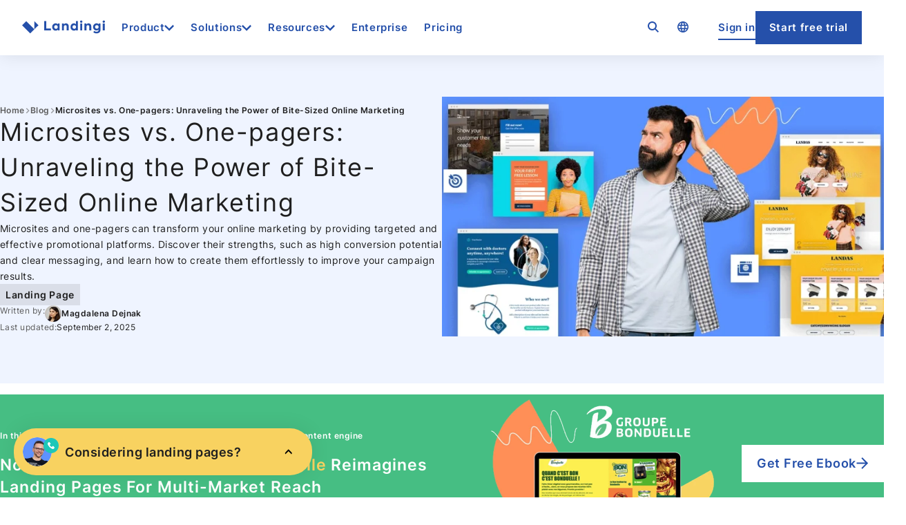

--- FILE ---
content_type: text/html; charset=UTF-8
request_url: https://stage.landingi.com/blog/microsites-vs-onepagers/
body_size: 52731
content:
<!DOCTYPE html><html lang="en-US"><head><meta charset="UTF-8"><meta name="viewport" content="width=device-width, initial-scale=1"><meta name="robots" content="noindex, nofollow"><link rel="alternate" hreflang="en" href="https://stg-landingikinsta-staging.kinsta.cloud/blog/microsites-vs-onepagers/"><link rel="alternate" hreflang="pl" href="https://stg-landingikinsta-staging.kinsta.cloud/pl/blog/microsite-i-onepager/"><link rel="alternate" hreflang="pt-br" href="https://stg-landingikinsta-staging.kinsta.cloud/pt-br/blog/microsites-e-one-pagers/"><link rel="alternate" hreflang="de" href="https://stg-landingikinsta-staging.kinsta.cloud/de/blog/microsites-vs-onepagers/"><link rel="alternate" hreflang="es" href="https://stg-landingikinsta-staging.kinsta.cloud/es/blog/micrositios-vs-onepagers/"><link rel="alternate" hreflang="fr" href="https://stg-landingikinsta-staging.kinsta.cloud/fr/blog/microsites-vs-onepagers/"><link rel="alternate" hreflang="it" href="https://stg-landingikinsta-staging.kinsta.cloud/it/blog/micrositi-vs-onepager/"><link rel="alternate" hreflang="x-default" href="https://stg-landingikinsta-staging.kinsta.cloud/blog/microsites-vs-onepagers/"><link rel="alternate" hreflang="en-us" href="https://stg-landingikinsta-staging.kinsta.cloud/blog/microsites-vs-onepagers/"><link rel="alternate" hreflang="en-gb" href="https://stg-landingikinsta-staging.kinsta.cloud/blog/microsites-vs-onepagers/"><link rel="alternate" hreflang="en-ca" href="https://stg-landingikinsta-staging.kinsta.cloud/blog/microsites-vs-onepagers/"><link rel="alternate" hreflang="en-au" href="https://stg-landingikinsta-staging.kinsta.cloud/blog/microsites-vs-onepagers/"><link rel="alternate" hreflang="en-in" href="https://stg-landingikinsta-staging.kinsta.cloud/blog/microsites-vs-onepagers/"><link rel="alternate" hreflang="en-ph" href="https://stg-landingikinsta-staging.kinsta.cloud/blog/microsites-vs-onepagers/"><link rel="alternate" hreflang="en-pk" href="https://stg-landingikinsta-staging.kinsta.cloud/blog/microsites-vs-onepagers/"><link rel="alternate" hreflang="en-my" href="https://stg-landingikinsta-staging.kinsta.cloud/blog/microsites-vs-onepagers/"><link rel="alternate" hreflang="de-de" href="https://stg-landingikinsta-staging.kinsta.cloud/de/blog/microsites-vs-onepagers/"><link rel="alternate" hreflang="de-at" href="https://stg-landingikinsta-staging.kinsta.cloud/de/blog/microsites-vs-onepagers/"><link rel="alternate" hreflang="es-es" href="https://stg-landingikinsta-staging.kinsta.cloud/es/blog/micrositios-vs-onepagers/"><link rel="alternate" hreflang="es-ar" href="https://stg-landingikinsta-staging.kinsta.cloud/es/blog/micrositios-vs-onepagers/"><link rel="alternate" hreflang="es-mx" href="https://stg-landingikinsta-staging.kinsta.cloud/es/blog/micrositios-vs-onepagers/"><link rel="alternate" hreflang="es-cl" href="https://stg-landingikinsta-staging.kinsta.cloud/es/blog/micrositios-vs-onepagers/"><link rel="alternate" hreflang="es-pe" href="https://stg-landingikinsta-staging.kinsta.cloud/es/blog/micrositios-vs-onepagers/"><link rel="alternate" hreflang="es-co" href="https://stg-landingikinsta-staging.kinsta.cloud/es/blog/micrositios-vs-onepagers/"><link rel="alternate" hreflang="es-ec" href="https://stg-landingikinsta-staging.kinsta.cloud/es/blog/micrositios-vs-onepagers/"><link rel="alternate" hreflang="fr-fr" href="https://stg-landingikinsta-staging.kinsta.cloud/fr/blog/microsites-vs-onepagers/"><link rel="alternate" hreflang="it-it" href="https://stg-landingikinsta-staging.kinsta.cloud/it/blog/micrositi-vs-onepager/"></head><div class="test" style="position: absolute; top: 0; left: 0; width: 0px; height: 0px; z-index: 9999; background: green;"></div><link rel="preload" href="https://stg-landingikinsta-staging.kinsta.cloud/wp-content/themes/landingi/dist/fonts/inter-v13-latin-ext-600.woff2" as="font" type="font/woff2" crossorigin><meta name="description" content="Unlock the power of microsites and one-pagers in online marketing. Learn their strengths and create them easily to elevate your campaigns."><meta property="og:locale" content="en_US"><meta property="og:type" content="article"><meta property="og:title" content="Microsites &amp; One-pagers: The Power of Bite-Sized Online Marketing"><meta property="og:description" content="Unlock the power of microsites and one-pagers in online marketing. Learn their strengths and create them easily to elevate your campaigns."><meta property="og:url" content="https://stg-landingikinsta-staging.kinsta.cloud/blog/microsites-vs-onepagers/"><meta property="og:site_name" content="Landingi"><meta property="article:publisher" content="https://www.facebook.com/Landingi"><meta property="article:published_time" content="2023-08-01T10:51:16+00:00"><meta property="article:modified_time" content="2025-09-02T07:09:11+00:00"><meta property="og:image" content="https://stg-landingikinsta-staging.kinsta.cloud/wp-content/uploads/2023/02/okladka-optimized.webp"><meta property="og:image:width" content="1200"><meta property="og:image:height" content="630"><meta property="og:image:type" content="image/webp"><meta name="twitter:card" content="summary_large_image"><meta name="twitter:label1" content="Written by"><meta name="twitter:data1" content="Magdalena Dejnak"><meta name="twitter:label2" content="Est. reading time"><meta name="twitter:data2" content="20 minutes"> <script type="application/ld+json" class="yoast-schema-graph">{"@context":"https://schema.org","@graph":[{"@type":"Article","@id":"https://stg-landingikinsta-staging.kinsta.cloud/blog/microsites-vs-onepagers/#article","isPartOf":{"@id":"https://stg-landingikinsta-staging.kinsta.cloud/blog/microsites-vs-onepagers/"},"author":{"@type":"Person","@id":"https://landingi.com/#/schema/person/43042","name":"","url":false},"headline":"Microsites vs. One-pagers: Unraveling the Power of Bite-Sized Online Marketing","datePublished":"2023-08-01T10:51:16+00:00","dateModified":"2025-09-02T07:09:11+00:00","mainEntityOfPage":{"@id":"https://stg-landingikinsta-staging.kinsta.cloud/blog/microsites-vs-onepagers/"},"wordCount":2037,"publisher":{"@id":"https://stg-landingikinsta-staging.kinsta.cloud/#organization"},"image":{"@id":"https://stg-landingikinsta-staging.kinsta.cloud/blog/microsites-vs-onepagers/#primaryimage"},"thumbnailUrl":"https://stg-landingikinsta-staging.kinsta.cloud/wp-content/uploads/2023/02/okladka-optimized.webp","articleSection":["Landing Page"],"inLanguage":"en-US","url":false},{"@type":"WebPage","@id":"https://stg-landingikinsta-staging.kinsta.cloud/blog/microsites-vs-onepagers/","url":"https://stg-landingikinsta-staging.kinsta.cloud/blog/microsites-vs-onepagers/","name":"Microsites & One-pagers: The Power of Bite-Sized Online Marketing","isPartOf":{"@id":"https://stg-landingikinsta-staging.kinsta.cloud/#website"},"primaryImageOfPage":{"@id":"https://stg-landingikinsta-staging.kinsta.cloud/blog/microsites-vs-onepagers/#primaryimage"},"image":{"@id":"https://stg-landingikinsta-staging.kinsta.cloud/blog/microsites-vs-onepagers/#primaryimage"},"thumbnailUrl":"https://stg-landingikinsta-staging.kinsta.cloud/wp-content/uploads/2023/02/okladka-optimized.webp","datePublished":"2023-08-01T10:51:16+00:00","dateModified":"2025-09-02T07:09:11+00:00","description":"Unlock the power of microsites and one-pagers in online marketing. Learn their strengths and create them easily to elevate your campaigns.","breadcrumb":{"@id":"https://stg-landingikinsta-staging.kinsta.cloud/blog/microsites-vs-onepagers/#breadcrumb"},"inLanguage":"en-US","potentialAction":[{"@type":"ReadAction","target":["https://stg-landingikinsta-staging.kinsta.cloud/blog/microsites-vs-onepagers/"]}],"mainEntityOfPage":{"@id":"https://stg-landingikinsta-staging.kinsta.cloud/blog/microsites-vs-onepagers/"}},{"@type":"ImageObject","inLanguage":"en-US","@id":"https://stg-landingikinsta-staging.kinsta.cloud/blog/microsites-vs-onepagers/","url":"https://stg-landingikinsta-staging.kinsta.cloud/blog/microsites-vs-onepagers/","contentUrl":"https://stg-landingikinsta-staging.kinsta.cloud/wp-content/uploads/2023/02/okladka-optimized.webp","width":1200,"height":630},{"@type":"BreadcrumbList","@id":"https://stg-landingikinsta-staging.kinsta.cloud/blog/microsites-vs-onepagers/#breadcrumb","itemListElement":[{"@type":"ListItem","position":1,"name":"Home","item":"https://stg-landingikinsta-staging.kinsta.cloud/"},{"@type":"ListItem","position":2,"name":"Blog","item":"https://stg-landingikinsta-staging.kinsta.cloud/blog/"},{"@type":"ListItem","position":3,"name":"Microsites vs. One-pagers: Unraveling the Power of Bite-Sized Online Marketing"}]},{"@type":"WebSite","@id":"https://stg-landingikinsta-staging.kinsta.cloud/#website","url":"https://stg-landingikinsta-staging.kinsta.cloud/","name":"Landingi","description":"","publisher":{"@id":"https://stg-landingikinsta-staging.kinsta.cloud/#organization"},"potentialAction":[{"@type":"SearchAction","target":{"@type":"EntryPoint","urlTemplate":"https://stg-landingikinsta-staging.kinsta.cloud/?s={search_term_string}"},"query-input":{"@type":"PropertyValueSpecification","valueRequired":true,"valueName":"search_term_string"}}],"inLanguage":"en-US"},{"@type":"Organization","@id":"https://stg-landingikinsta-staging.kinsta.cloud/#organization","name":"Landingi","url":"https://stg-landingikinsta-staging.kinsta.cloud/","logo":{"@type":"ImageObject","inLanguage":"en-US","@id":"https://stg-landingikinsta-staging.kinsta.cloud/#/schema/logo/image/","url":"https://stg-landingikinsta-staging.kinsta.cloud/wp-content/uploads/2024/04/logo.svg","contentUrl":"https://stg-landingikinsta-staging.kinsta.cloud/wp-content/uploads/2024/04/logo.svg","width":148,"height":48,"caption":"Landingi"},"image":{"@id":"https://stg-landingikinsta-staging.kinsta.cloud/#/schema/logo/image/"},"sameAs":["https://www.facebook.com/Landingi"]},{"@type":"Person","@id":"https://stg-landingikinsta-staging.kinsta.cloud/#/schema/person/b57c024649a5c51464505a5eeb2e4d1d","name":"","image":{"@type":"ImageObject","inLanguage":"en","@id":"https://stg-landingikinsta-staging.kinsta.cloud/#/schema/person/image/","url":"","contentUrl":"","caption":""},"url":false}]}</script> <style media="all">.js-megamenu--hide{height:80.75px;visibility:hidden}.js-secondary-navigation--hide{height:70px;overflow:hidden}.js-secondary-navigation--hide .wp-block-buttons{width:100px;overflow:hidden;white-space:nowrap}@media (min-width:768px){.js-secondary-navigation--hide .wp-block-buttons{width:75vw}}@media (min-width:1400px){.js-secondary-navigation--hide .wp-block-buttons{width:auto}}
@font-face{font-family:'Inter';src:local('Inter'),url('https://stg-landingikinsta-staging.kinsta.cloud/wp-content/themes/landingi/dist/fonts/inter-v13-latin-ext-300.woff2');font-weight:300;font-style:normal;font-display:swap}@font-face{font-family:'Arial Fallback 400';src:local(Arial);size-adjust:106%;ascent-override:92%;descent-override:normal;line-gap-override:0%;letter-spacing:2px}@font-face{font-family:'Inter';src:local('Inter'),url('https://stg-landingikinsta-staging.kinsta.cloud/wp-content/themes/landingi/dist/fonts/inter-v13-latin-ext-regular.woff2');font-weight:400;font-style:normal;font-display:swap}@font-face{font-family:'Inter';src:local('Inter'),url('https://stg-landingikinsta-staging.kinsta.cloud/wp-content/themes/landingi/dist/fonts/inter-v13-latin-ext-600.woff2');font-weight:600;font-style:normal;font-display:swap}
img:is([sizes=auto i],[sizes^="auto," i]){contain-intrinsic-size:3000px 1500px}
.wp-block-site-logo{box-sizing:border-box;line-height:0}.wp-block-site-logo a{display:inline-block;line-height:0}.wp-block-site-logo.is-default-size img{height:auto;width:120px}.wp-block-site-logo img{height:auto;max-width:100%}.wp-block-site-logo a,.wp-block-site-logo img{border-radius:inherit}.wp-block-site-logo.aligncenter{margin-left:auto;margin-right:auto;text-align:center}:root :where(.wp-block-site-logo.is-style-rounded){border-radius:9999px}
.is-small-text{font-size:.875em}.is-regular-text{font-size:1em}.is-large-text{font-size:2.25em}.is-larger-text{font-size:3em}.has-drop-cap:not(:focus):first-letter{float:left;font-size:8.4em;font-style:normal;font-weight:100;line-height:.68;margin:.05em .1em 0 0;text-transform:uppercase}body.rtl .has-drop-cap:not(:focus):first-letter{float:none;margin-left:.1em}p.has-drop-cap.has-background{overflow:hidden}:root :where(p.has-background){padding:1.25em 2.375em}:where(p.has-text-color:not(.has-link-color)) a{color:inherit}p.has-text-align-left[style*="writing-mode:vertical-lr"],p.has-text-align-right[style*="writing-mode:vertical-rl"]{rotate:180deg}
.wp-block-button__link{align-content:center;box-sizing:border-box;cursor:pointer;display:inline-block;height:100%;text-align:center;word-break:break-word}.wp-block-button__link.aligncenter{text-align:center}.wp-block-button__link.alignright{text-align:right}:where(.wp-block-button__link){border-radius:9999px;box-shadow:none;padding:calc(.667em + 2px) calc(1.333em + 2px);text-decoration:none}.wp-block-button[style*=text-decoration] .wp-block-button__link{text-decoration:inherit}.wp-block-buttons>.wp-block-button.has-custom-width{max-width:none}.wp-block-buttons>.wp-block-button.has-custom-width .wp-block-button__link{width:100%}.wp-block-buttons>.wp-block-button.has-custom-font-size .wp-block-button__link{font-size:inherit}.wp-block-buttons>.wp-block-button.wp-block-button__width-25{width:calc(25% - var(--wp--style--block-gap, .5em)*.75)}.wp-block-buttons>.wp-block-button.wp-block-button__width-50{width:calc(50% - var(--wp--style--block-gap, .5em)*.5)}.wp-block-buttons>.wp-block-button.wp-block-button__width-75{width:calc(75% - var(--wp--style--block-gap, .5em)*.25)}.wp-block-buttons>.wp-block-button.wp-block-button__width-100{flex-basis:100%;width:100%}.wp-block-buttons.is-vertical>.wp-block-button.wp-block-button__width-25{width:25%}.wp-block-buttons.is-vertical>.wp-block-button.wp-block-button__width-50{width:50%}.wp-block-buttons.is-vertical>.wp-block-button.wp-block-button__width-75{width:75%}.wp-block-button.is-style-squared,.wp-block-button__link.wp-block-button.is-style-squared{border-radius:0}.wp-block-button.no-border-radius,.wp-block-button__link.no-border-radius{border-radius:0!important}:root :where(.wp-block-button .wp-block-button__link.is-style-outline),:root :where(.wp-block-button.is-style-outline>.wp-block-button__link){border:2px solid;padding:.667em 1.333em}:root :where(.wp-block-button .wp-block-button__link.is-style-outline:not(.has-text-color)),:root :where(.wp-block-button.is-style-outline>.wp-block-button__link:not(.has-text-color)){color:currentColor}:root :where(.wp-block-button .wp-block-button__link.is-style-outline:not(.has-background)),:root :where(.wp-block-button.is-style-outline>.wp-block-button__link:not(.has-background)){background-color:initial;background-image:none}
.wp-block-buttons{box-sizing:border-box}.wp-block-buttons.is-vertical{flex-direction:column}.wp-block-buttons.is-vertical>.wp-block-button:last-child{margin-bottom:0}.wp-block-buttons>.wp-block-button{display:inline-block;margin:0}.wp-block-buttons.is-content-justification-left{justify-content:flex-start}.wp-block-buttons.is-content-justification-left.is-vertical{align-items:flex-start}.wp-block-buttons.is-content-justification-center{justify-content:center}.wp-block-buttons.is-content-justification-center.is-vertical{align-items:center}.wp-block-buttons.is-content-justification-right{justify-content:flex-end}.wp-block-buttons.is-content-justification-right.is-vertical{align-items:flex-end}.wp-block-buttons.is-content-justification-space-between{justify-content:space-between}.wp-block-buttons.aligncenter{text-align:center}.wp-block-buttons:not(.is-content-justification-space-between,.is-content-justification-right,.is-content-justification-left,.is-content-justification-center) .wp-block-button.aligncenter{margin-left:auto;margin-right:auto;width:100%}.wp-block-buttons[style*=text-decoration] .wp-block-button,.wp-block-buttons[style*=text-decoration] .wp-block-button__link{text-decoration:inherit}.wp-block-buttons.has-custom-font-size .wp-block-button__link{font-size:inherit}.wp-block-buttons .wp-block-button__link{width:100%}.wp-block-button.aligncenter{text-align:center}
.wp-block-group{box-sizing:border-box}:where(.wp-block-group.wp-block-group-is-layout-constrained){position:relative}
:where(.wp-block-group.has-background){padding:1.25em 2.375em}
:root :where(.wp-block-template-part.has-background){margin-bottom:0;margin-top:0;padding:1.25em 2.375em}
.wp-block-post-title{box-sizing:border-box;word-break:break-word}.wp-block-post-title :where(a){display:inline-block;font-family:inherit;font-size:inherit;font-style:inherit;font-weight:inherit;letter-spacing:inherit;line-height:inherit;text-decoration:inherit}
.wp-block-post-terms{box-sizing:border-box}.wp-block-post-terms .wp-block-post-terms__separator{white-space:pre-wrap}
.wp-block-post-featured-image{margin-left:0;margin-right:0}.wp-block-post-featured-image a{display:block;height:100%}.wp-block-post-featured-image :where(img){box-sizing:border-box;height:auto;max-width:100%;vertical-align:bottom;width:100%}.wp-block-post-featured-image.alignfull img,.wp-block-post-featured-image.alignwide img{width:100%}.wp-block-post-featured-image .wp-block-post-featured-image__overlay.has-background-dim{background-color:#000;inset:0;position:absolute}.wp-block-post-featured-image{position:relative}.wp-block-post-featured-image .wp-block-post-featured-image__overlay.has-background-gradient{background-color:initial}.wp-block-post-featured-image .wp-block-post-featured-image__overlay.has-background-dim-0{opacity:0}.wp-block-post-featured-image .wp-block-post-featured-image__overlay.has-background-dim-10{opacity:.1}.wp-block-post-featured-image .wp-block-post-featured-image__overlay.has-background-dim-20{opacity:.2}.wp-block-post-featured-image .wp-block-post-featured-image__overlay.has-background-dim-30{opacity:.3}.wp-block-post-featured-image .wp-block-post-featured-image__overlay.has-background-dim-40{opacity:.4}.wp-block-post-featured-image .wp-block-post-featured-image__overlay.has-background-dim-50{opacity:.5}.wp-block-post-featured-image .wp-block-post-featured-image__overlay.has-background-dim-60{opacity:.6}.wp-block-post-featured-image .wp-block-post-featured-image__overlay.has-background-dim-70{opacity:.7}.wp-block-post-featured-image .wp-block-post-featured-image__overlay.has-background-dim-80{opacity:.8}.wp-block-post-featured-image .wp-block-post-featured-image__overlay.has-background-dim-90{opacity:.9}.wp-block-post-featured-image .wp-block-post-featured-image__overlay.has-background-dim-100{opacity:1}.wp-block-post-featured-image:where(.alignleft,.alignright){width:100%}
.wp-block-image>a,.wp-block-image>figure>a{display:inline-block}.wp-block-image img{box-sizing:border-box;height:auto;max-width:100%;vertical-align:bottom}@media not (prefers-reduced-motion){.wp-block-image img.hide{visibility:hidden}.wp-block-image img.show{animation:show-content-image .4s}}.wp-block-image[style*=border-radius] img,.wp-block-image[style*=border-radius]>a{border-radius:inherit}.wp-block-image.has-custom-border img{box-sizing:border-box}.wp-block-image.aligncenter{text-align:center}.wp-block-image.alignfull>a,.wp-block-image.alignwide>a{width:100%}.wp-block-image.alignfull img,.wp-block-image.alignwide img{height:auto;width:100%}.wp-block-image .aligncenter,.wp-block-image .alignleft,.wp-block-image .alignright,.wp-block-image.aligncenter,.wp-block-image.alignleft,.wp-block-image.alignright{display:table}.wp-block-image .aligncenter>figcaption,.wp-block-image .alignleft>figcaption,.wp-block-image .alignright>figcaption,.wp-block-image.aligncenter>figcaption,.wp-block-image.alignleft>figcaption,.wp-block-image.alignright>figcaption{caption-side:bottom;display:table-caption}.wp-block-image .alignleft{float:left;margin:.5em 1em .5em 0}.wp-block-image .alignright{float:right;margin:.5em 0 .5em 1em}.wp-block-image .aligncenter{margin-left:auto;margin-right:auto}.wp-block-image :where(figcaption){margin-bottom:1em;margin-top:.5em}.wp-block-image.is-style-circle-mask img{border-radius:9999px}@supports ((-webkit-mask-image:none) or (mask-image:none)) or (-webkit-mask-image:none){.wp-block-image.is-style-circle-mask img{border-radius:0;-webkit-mask-image:url('data:image/svg+xml;utf8,<svg viewBox="0 0 100 100" xmlns="http://www.w3.org/2000/svg"><circle cx="50" cy="50" r="50"/></svg>');mask-image:url('data:image/svg+xml;utf8,<svg viewBox="0 0 100 100" xmlns="http://www.w3.org/2000/svg"><circle cx="50" cy="50" r="50"/></svg>');mask-mode:alpha;-webkit-mask-position:center;mask-position:center;-webkit-mask-repeat:no-repeat;mask-repeat:no-repeat;-webkit-mask-size:contain;mask-size:contain}}:root :where(.wp-block-image.is-style-rounded img,.wp-block-image .is-style-rounded img){border-radius:9999px}.wp-block-image figure{margin:0}.wp-lightbox-container{display:flex;flex-direction:column;position:relative}.wp-lightbox-container img{cursor:zoom-in}.wp-lightbox-container img:hover+button{opacity:1}.wp-lightbox-container button{align-items:center;backdrop-filter:blur(16px) saturate(180%);background-color:#5a5a5a40;border:none;border-radius:4px;cursor:zoom-in;display:flex;height:20px;justify-content:center;opacity:0;padding:0;position:absolute;right:16px;text-align:center;top:16px;width:20px;z-index:100}@media not (prefers-reduced-motion){.wp-lightbox-container button{transition:opacity .2s ease}}.wp-lightbox-container button:focus-visible{outline:3px auto #5a5a5a40;outline:3px auto -webkit-focus-ring-color;outline-offset:3px}.wp-lightbox-container button:hover{cursor:pointer;opacity:1}.wp-lightbox-container button:focus{opacity:1}.wp-lightbox-container button:focus,.wp-lightbox-container button:hover,.wp-lightbox-container button:not(:hover):not(:active):not(.has-background){background-color:#5a5a5a40;border:none}.wp-lightbox-overlay{box-sizing:border-box;cursor:zoom-out;height:100vh;left:0;overflow:hidden;position:fixed;top:0;visibility:hidden;width:100%;z-index:100000}.wp-lightbox-overlay .close-button{align-items:center;cursor:pointer;display:flex;justify-content:center;min-height:40px;min-width:40px;padding:0;position:absolute;right:calc(env(safe-area-inset-right) + 16px);top:calc(env(safe-area-inset-top) + 16px);z-index:5000000}.wp-lightbox-overlay .close-button:focus,.wp-lightbox-overlay .close-button:hover,.wp-lightbox-overlay .close-button:not(:hover):not(:active):not(.has-background){background:none;border:none}.wp-lightbox-overlay .lightbox-image-container{height:var(--wp--lightbox-container-height);left:50%;overflow:hidden;position:absolute;top:50%;transform:translate(-50%,-50%);transform-origin:top left;width:var(--wp--lightbox-container-width);z-index:9999999999}.wp-lightbox-overlay .wp-block-image{align-items:center;box-sizing:border-box;display:flex;height:100%;justify-content:center;margin:0;position:relative;transform-origin:0 0;width:100%;z-index:3000000}.wp-lightbox-overlay .wp-block-image img{height:var(--wp--lightbox-image-height);min-height:var(--wp--lightbox-image-height);min-width:var(--wp--lightbox-image-width);width:var(--wp--lightbox-image-width)}.wp-lightbox-overlay .wp-block-image figcaption{display:none}.wp-lightbox-overlay button{background:none;border:none}.wp-lightbox-overlay .scrim{background-color:#fff;height:100%;opacity:.9;position:absolute;width:100%;z-index:2000000}.wp-lightbox-overlay.active{visibility:visible}@media not (prefers-reduced-motion){.wp-lightbox-overlay.active{animation:turn-on-visibility .25s both}.wp-lightbox-overlay.active img{animation:turn-on-visibility .35s both}.wp-lightbox-overlay.show-closing-animation:not(.active){animation:turn-off-visibility .35s both}.wp-lightbox-overlay.show-closing-animation:not(.active) img{animation:turn-off-visibility .25s both}.wp-lightbox-overlay.zoom.active{animation:none;opacity:1;visibility:visible}.wp-lightbox-overlay.zoom.active .lightbox-image-container{animation:lightbox-zoom-in .4s}.wp-lightbox-overlay.zoom.active .lightbox-image-container img{animation:none}.wp-lightbox-overlay.zoom.active .scrim{animation:turn-on-visibility .4s forwards}.wp-lightbox-overlay.zoom.show-closing-animation:not(.active){animation:none}.wp-lightbox-overlay.zoom.show-closing-animation:not(.active) .lightbox-image-container{animation:lightbox-zoom-out .4s}.wp-lightbox-overlay.zoom.show-closing-animation:not(.active) .lightbox-image-container img{animation:none}.wp-lightbox-overlay.zoom.show-closing-animation:not(.active) .scrim{animation:turn-off-visibility .4s forwards}}@keyframes show-content-image{0%{visibility:hidden}99%{visibility:hidden}to{visibility:visible}}@keyframes turn-on-visibility{0%{opacity:0}to{opacity:1}}@keyframes turn-off-visibility{0%{opacity:1;visibility:visible}99%{opacity:0;visibility:visible}to{opacity:0;visibility:hidden}}@keyframes lightbox-zoom-in{0%{transform:translate(calc((-100vw + var(--wp--lightbox-scrollbar-width))/2 + var(--wp--lightbox-initial-left-position)),calc(-50vh + var(--wp--lightbox-initial-top-position))) scale(var(--wp--lightbox-scale))}to{transform:translate(-50%,-50%) scale(1)}}@keyframes lightbox-zoom-out{0%{transform:translate(-50%,-50%) scale(1);visibility:visible}99%{visibility:visible}to{transform:translate(calc((-100vw + var(--wp--lightbox-scrollbar-width))/2 + var(--wp--lightbox-initial-left-position)),calc(-50vh + var(--wp--lightbox-initial-top-position))) scale(var(--wp--lightbox-scale));visibility:hidden}}
:root :where(.wp-block-image figcaption){color:#555;font-size:13px;text-align:center}.is-dark-theme :root :where(.wp-block-image figcaption){color:#ffffffa6}.wp-block-image{margin:0 0 1em}
h1:where(.wp-block-heading).has-background,h2:where(.wp-block-heading).has-background,h3:where(.wp-block-heading).has-background,h4:where(.wp-block-heading).has-background,h5:where(.wp-block-heading).has-background,h6:where(.wp-block-heading).has-background{padding:1.25em 2.375em}h1.has-text-align-left[style*=writing-mode]:where([style*=vertical-lr]),h1.has-text-align-right[style*=writing-mode]:where([style*=vertical-rl]),h2.has-text-align-left[style*=writing-mode]:where([style*=vertical-lr]),h2.has-text-align-right[style*=writing-mode]:where([style*=vertical-rl]),h3.has-text-align-left[style*=writing-mode]:where([style*=vertical-lr]),h3.has-text-align-right[style*=writing-mode]:where([style*=vertical-rl]),h4.has-text-align-left[style*=writing-mode]:where([style*=vertical-lr]),h4.has-text-align-right[style*=writing-mode]:where([style*=vertical-rl]),h5.has-text-align-left[style*=writing-mode]:where([style*=vertical-lr]),h5.has-text-align-right[style*=writing-mode]:where([style*=vertical-rl]),h6.has-text-align-left[style*=writing-mode]:where([style*=vertical-lr]),h6.has-text-align-right[style*=writing-mode]:where([style*=vertical-rl]){rotate:180deg}
ol,ul{box-sizing:border-box}:root :where(.wp-block-list.has-background){padding:1.25em 2.375em}
.wp-block-table{overflow-x:auto}.wp-block-table table{border-collapse:collapse;width:100%}.wp-block-table thead{border-bottom:3px solid}.wp-block-table tfoot{border-top:3px solid}.wp-block-table td,.wp-block-table th{border:1px solid;padding:.5em}.wp-block-table .has-fixed-layout{table-layout:fixed;width:100%}.wp-block-table .has-fixed-layout td,.wp-block-table .has-fixed-layout th{word-break:break-word}.wp-block-table.aligncenter,.wp-block-table.alignleft,.wp-block-table.alignright{display:table;width:auto}.wp-block-table.aligncenter td,.wp-block-table.aligncenter th,.wp-block-table.alignleft td,.wp-block-table.alignleft th,.wp-block-table.alignright td,.wp-block-table.alignright th{word-break:break-word}.wp-block-table .has-subtle-light-gray-background-color{background-color:#f3f4f5}.wp-block-table .has-subtle-pale-green-background-color{background-color:#e9fbe5}.wp-block-table .has-subtle-pale-blue-background-color{background-color:#e7f5fe}.wp-block-table .has-subtle-pale-pink-background-color{background-color:#fcf0ef}.wp-block-table.is-style-stripes{background-color:initial;border-collapse:inherit;border-spacing:0}.wp-block-table.is-style-stripes tbody tr:nth-child(odd){background-color:#f0f0f0}.wp-block-table.is-style-stripes.has-subtle-light-gray-background-color tbody tr:nth-child(odd){background-color:#f3f4f5}.wp-block-table.is-style-stripes.has-subtle-pale-green-background-color tbody tr:nth-child(odd){background-color:#e9fbe5}.wp-block-table.is-style-stripes.has-subtle-pale-blue-background-color tbody tr:nth-child(odd){background-color:#e7f5fe}.wp-block-table.is-style-stripes.has-subtle-pale-pink-background-color tbody tr:nth-child(odd){background-color:#fcf0ef}.wp-block-table.is-style-stripes td,.wp-block-table.is-style-stripes th{border-color:#0000}.wp-block-table.is-style-stripes{border-bottom:1px solid #f0f0f0}.wp-block-table .has-border-color td,.wp-block-table .has-border-color th,.wp-block-table .has-border-color tr,.wp-block-table .has-border-color>*{border-color:inherit}.wp-block-table table[style*=border-top-color] tr:first-child,.wp-block-table table[style*=border-top-color] tr:first-child td,.wp-block-table table[style*=border-top-color] tr:first-child th,.wp-block-table table[style*=border-top-color]>*,.wp-block-table table[style*=border-top-color]>* td,.wp-block-table table[style*=border-top-color]>* th{border-top-color:inherit}.wp-block-table table[style*=border-top-color] tr:not(:first-child){border-top-color:initial}.wp-block-table table[style*=border-right-color] td:last-child,.wp-block-table table[style*=border-right-color] th,.wp-block-table table[style*=border-right-color] tr,.wp-block-table table[style*=border-right-color]>*{border-right-color:inherit}.wp-block-table table[style*=border-bottom-color] tr:last-child,.wp-block-table table[style*=border-bottom-color] tr:last-child td,.wp-block-table table[style*=border-bottom-color] tr:last-child th,.wp-block-table table[style*=border-bottom-color]>*,.wp-block-table table[style*=border-bottom-color]>* td,.wp-block-table table[style*=border-bottom-color]>* th{border-bottom-color:inherit}.wp-block-table table[style*=border-bottom-color] tr:not(:last-child){border-bottom-color:initial}.wp-block-table table[style*=border-left-color] td:first-child,.wp-block-table table[style*=border-left-color] th,.wp-block-table table[style*=border-left-color] tr,.wp-block-table table[style*=border-left-color]>*{border-left-color:inherit}.wp-block-table table[style*=border-style] td,.wp-block-table table[style*=border-style] th,.wp-block-table table[style*=border-style] tr,.wp-block-table table[style*=border-style]>*{border-style:inherit}.wp-block-table table[style*=border-width] td,.wp-block-table table[style*=border-width] th,.wp-block-table table[style*=border-width] tr,.wp-block-table table[style*=border-width]>*{border-style:inherit;border-width:inherit}
.wp-block-table{margin:0 0 1em}.wp-block-table td,.wp-block-table th{word-break:normal}.wp-block-table :where(figcaption){color:#555;font-size:13px;text-align:center}.is-dark-theme .wp-block-table :where(figcaption){color:#ffffffa6}
.wp-block-post-content{display:flow-root}
.wp-block-post-date{box-sizing:border-box}
.wp-block-post-template{box-sizing:border-box;list-style:none;margin-bottom:0;margin-top:0;max-width:100%;padding:0}.wp-block-post-template.is-flex-container{display:flex;flex-direction:row;flex-wrap:wrap;gap:1.25em}.wp-block-post-template.is-flex-container>li{margin:0;width:100%}@media (min-width:600px){.wp-block-post-template.is-flex-container.is-flex-container.columns-2>li{width:calc(50% - .625em)}.wp-block-post-template.is-flex-container.is-flex-container.columns-3>li{width:calc(33.33333% - .83333em)}.wp-block-post-template.is-flex-container.is-flex-container.columns-4>li{width:calc(25% - .9375em)}.wp-block-post-template.is-flex-container.is-flex-container.columns-5>li{width:calc(20% - 1em)}.wp-block-post-template.is-flex-container.is-flex-container.columns-6>li{width:calc(16.66667% - 1.04167em)}}@media (max-width:600px){.wp-block-post-template-is-layout-grid.wp-block-post-template-is-layout-grid.wp-block-post-template-is-layout-grid.wp-block-post-template-is-layout-grid{grid-template-columns:1fr}}.wp-block-post-template-is-layout-constrained>li>.alignright,.wp-block-post-template-is-layout-flow>li>.alignright{float:right;margin-inline-end:0;margin-inline-start:2em}.wp-block-post-template-is-layout-constrained>li>.alignleft,.wp-block-post-template-is-layout-flow>li>.alignleft{float:left;margin-inline-end:2em;margin-inline-start:0}.wp-block-post-template-is-layout-constrained>li>.aligncenter,.wp-block-post-template-is-layout-flow>li>.aligncenter{margin-inline-end:auto;margin-inline-start:auto}
.wp-block-video{box-sizing:border-box}.wp-block-video video{height:auto;vertical-align:middle;width:100%}@supports (position:sticky){.wp-block-video [poster]{object-fit:cover}}.wp-block-video.aligncenter{text-align:center}.wp-block-video :where(figcaption){margin-bottom:1em;margin-top:.5em}
.wp-block-video :where(figcaption){color:#555;font-size:13px;text-align:center}.is-dark-theme .wp-block-video :where(figcaption){color:#ffffffa6}.wp-block-video{margin:0 0 1em}
@charset "UTF-8";.wp-block-separator{border:none;border-top:2px solid}:root :where(.wp-block-separator.is-style-dots){height:auto;line-height:1;text-align:center}:root :where(.wp-block-separator.is-style-dots):before{color:currentColor;content:"···";font-family:serif;font-size:1.5em;letter-spacing:2em;padding-left:2em}.wp-block-separator.is-style-dots{background:none!important;border:none!important}
.wp-block-separator.has-css-opacity{opacity:.4}.wp-block-separator{border:none;border-bottom:2px solid;margin-left:auto;margin-right:auto}.wp-block-separator.has-alpha-channel-opacity{opacity:1}.wp-block-separator:not(.is-style-wide):not(.is-style-dots){width:100px}.wp-block-separator.has-background:not(.is-style-dots){border-bottom:none;height:1px}.wp-block-separator.has-background:not(.is-style-wide):not(.is-style-dots){height:2px}
.wp-block-navigation .wp-block-navigation-item__label{overflow-wrap:break-word}.wp-block-navigation .wp-block-navigation-item__description{display:none}.link-ui-tools{outline:1px solid #f0f0f0;padding:8px}.link-ui-block-inserter{padding-top:8px}.link-ui-block-inserter__back{margin-left:8px;text-transform:uppercase}
.wp-block-navigation{position:relative}.wp-block-navigation ul{margin-bottom:0;margin-left:0;margin-top:0;padding-left:0}.wp-block-navigation ul,.wp-block-navigation ul li{list-style:none;padding:0}.wp-block-navigation .wp-block-navigation-item{align-items:center;background-color:inherit;display:flex;position:relative}.wp-block-navigation .wp-block-navigation-item .wp-block-navigation__submenu-container:empty{display:none}.wp-block-navigation .wp-block-navigation-item__content{display:block;z-index:1}.wp-block-navigation .wp-block-navigation-item__content.wp-block-navigation-item__content{color:inherit}.wp-block-navigation.has-text-decoration-underline .wp-block-navigation-item__content,.wp-block-navigation.has-text-decoration-underline .wp-block-navigation-item__content:active,.wp-block-navigation.has-text-decoration-underline .wp-block-navigation-item__content:focus{text-decoration:underline}.wp-block-navigation.has-text-decoration-line-through .wp-block-navigation-item__content,.wp-block-navigation.has-text-decoration-line-through .wp-block-navigation-item__content:active,.wp-block-navigation.has-text-decoration-line-through .wp-block-navigation-item__content:focus{text-decoration:line-through}.wp-block-navigation :where(a),.wp-block-navigation :where(a:active),.wp-block-navigation :where(a:focus){text-decoration:none}.wp-block-navigation .wp-block-navigation__submenu-icon{align-self:center;background-color:inherit;border:none;color:currentColor;display:inline-block;font-size:inherit;height:.6em;line-height:0;margin-left:.25em;padding:0;width:.6em}.wp-block-navigation .wp-block-navigation__submenu-icon svg{display:inline-block;stroke:currentColor;height:inherit;margin-top:.075em;width:inherit}.wp-block-navigation{--navigation-layout-justification-setting:flex-start;--navigation-layout-direction:row;--navigation-layout-wrap:wrap;--navigation-layout-justify:flex-start;--navigation-layout-align:center}.wp-block-navigation.is-vertical{--navigation-layout-direction:column;--navigation-layout-justify:initial;--navigation-layout-align:flex-start}.wp-block-navigation.no-wrap{--navigation-layout-wrap:nowrap}.wp-block-navigation.items-justified-center{--navigation-layout-justification-setting:center;--navigation-layout-justify:center}.wp-block-navigation.items-justified-center.is-vertical{--navigation-layout-align:center}.wp-block-navigation.items-justified-right{--navigation-layout-justification-setting:flex-end;--navigation-layout-justify:flex-end}.wp-block-navigation.items-justified-right.is-vertical{--navigation-layout-align:flex-end}.wp-block-navigation.items-justified-space-between{--navigation-layout-justification-setting:space-between;--navigation-layout-justify:space-between}.wp-block-navigation .has-child .wp-block-navigation__submenu-container{align-items:normal;background-color:inherit;color:inherit;display:flex;flex-direction:column;opacity:0;position:absolute;z-index:2}@media not (prefers-reduced-motion){.wp-block-navigation .has-child .wp-block-navigation__submenu-container{transition:opacity .1s linear}}.wp-block-navigation .has-child .wp-block-navigation__submenu-container{height:0;overflow:hidden;visibility:hidden;width:0}.wp-block-navigation .has-child .wp-block-navigation__submenu-container>.wp-block-navigation-item>.wp-block-navigation-item__content{display:flex;flex-grow:1;padding:.5em 1em}.wp-block-navigation .has-child .wp-block-navigation__submenu-container>.wp-block-navigation-item>.wp-block-navigation-item__content .wp-block-navigation__submenu-icon{margin-left:auto;margin-right:0}.wp-block-navigation .has-child .wp-block-navigation__submenu-container .wp-block-navigation-item__content{margin:0}.wp-block-navigation .has-child .wp-block-navigation__submenu-container{left:-1px;top:100%}@media (min-width:782px){.wp-block-navigation .has-child .wp-block-navigation__submenu-container .wp-block-navigation__submenu-container{left:100%;top:-1px}.wp-block-navigation .has-child .wp-block-navigation__submenu-container .wp-block-navigation__submenu-container:before{background:#0000;content:"";display:block;height:100%;position:absolute;right:100%;width:.5em}.wp-block-navigation .has-child .wp-block-navigation__submenu-container .wp-block-navigation__submenu-icon{margin-right:.25em}.wp-block-navigation .has-child .wp-block-navigation__submenu-container .wp-block-navigation__submenu-icon svg{transform:rotate(-90deg)}}.wp-block-navigation .has-child .wp-block-navigation-submenu__toggle[aria-expanded=true]~.wp-block-navigation__submenu-container,.wp-block-navigation .has-child:not(.open-on-click):hover>.wp-block-navigation__submenu-container,.wp-block-navigation .has-child:not(.open-on-click):not(.open-on-hover-click):focus-within>.wp-block-navigation__submenu-container{height:auto;min-width:200px;opacity:1;overflow:visible;visibility:visible;width:auto}.wp-block-navigation.has-background .has-child .wp-block-navigation__submenu-container{left:0;top:100%}@media (min-width:782px){.wp-block-navigation.has-background .has-child .wp-block-navigation__submenu-container .wp-block-navigation__submenu-container{left:100%;top:0}}.wp-block-navigation-submenu{display:flex;position:relative}.wp-block-navigation-submenu .wp-block-navigation__submenu-icon svg{stroke:currentColor}button.wp-block-navigation-item__content{background-color:initial;border:none;color:currentColor;font-family:inherit;font-size:inherit;font-style:inherit;font-weight:inherit;letter-spacing:inherit;line-height:inherit;text-align:left;text-transform:inherit}.wp-block-navigation-submenu__toggle{cursor:pointer}.wp-block-navigation-submenu__toggle[aria-expanded=true]+.wp-block-navigation__submenu-icon>svg,.wp-block-navigation-submenu__toggle[aria-expanded=true]>svg{transform:rotate(180deg)}.wp-block-navigation-item.open-on-click .wp-block-navigation-submenu__toggle{padding-left:0;padding-right:.85em}.wp-block-navigation-item.open-on-click .wp-block-navigation-submenu__toggle+.wp-block-navigation__submenu-icon{margin-left:-.6em;pointer-events:none}.wp-block-navigation-item.open-on-click button.wp-block-navigation-item__content:not(.wp-block-navigation-submenu__toggle){padding:0}.wp-block-navigation .wp-block-page-list,.wp-block-navigation__container,.wp-block-navigation__responsive-close,.wp-block-navigation__responsive-container,.wp-block-navigation__responsive-container-content,.wp-block-navigation__responsive-dialog{gap:inherit}:where(.wp-block-navigation.has-background .wp-block-navigation-item a:not(.wp-element-button)),:where(.wp-block-navigation.has-background .wp-block-navigation-submenu a:not(.wp-element-button)){padding:.5em 1em}:where(.wp-block-navigation .wp-block-navigation__submenu-container .wp-block-navigation-item a:not(.wp-element-button)),:where(.wp-block-navigation .wp-block-navigation__submenu-container .wp-block-navigation-submenu a:not(.wp-element-button)),:where(.wp-block-navigation .wp-block-navigation__submenu-container .wp-block-navigation-submenu button.wp-block-navigation-item__content),:where(.wp-block-navigation .wp-block-navigation__submenu-container .wp-block-pages-list__item button.wp-block-navigation-item__content){padding:.5em 1em}.wp-block-navigation.items-justified-right .wp-block-navigation__container .has-child .wp-block-navigation__submenu-container,.wp-block-navigation.items-justified-right .wp-block-page-list>.has-child .wp-block-navigation__submenu-container,.wp-block-navigation.items-justified-space-between .wp-block-page-list>.has-child:last-child .wp-block-navigation__submenu-container,.wp-block-navigation.items-justified-space-between>.wp-block-navigation__container>.has-child:last-child .wp-block-navigation__submenu-container{left:auto;right:0}.wp-block-navigation.items-justified-right .wp-block-navigation__container .has-child .wp-block-navigation__submenu-container .wp-block-navigation__submenu-container,.wp-block-navigation.items-justified-right .wp-block-page-list>.has-child .wp-block-navigation__submenu-container .wp-block-navigation__submenu-container,.wp-block-navigation.items-justified-space-between .wp-block-page-list>.has-child:last-child .wp-block-navigation__submenu-container .wp-block-navigation__submenu-container,.wp-block-navigation.items-justified-space-between>.wp-block-navigation__container>.has-child:last-child .wp-block-navigation__submenu-container .wp-block-navigation__submenu-container{left:-1px;right:-1px}@media (min-width:782px){.wp-block-navigation.items-justified-right .wp-block-navigation__container .has-child .wp-block-navigation__submenu-container .wp-block-navigation__submenu-container,.wp-block-navigation.items-justified-right .wp-block-page-list>.has-child .wp-block-navigation__submenu-container .wp-block-navigation__submenu-container,.wp-block-navigation.items-justified-space-between .wp-block-page-list>.has-child:last-child .wp-block-navigation__submenu-container .wp-block-navigation__submenu-container,.wp-block-navigation.items-justified-space-between>.wp-block-navigation__container>.has-child:last-child .wp-block-navigation__submenu-container .wp-block-navigation__submenu-container{left:auto;right:100%}}.wp-block-navigation:not(.has-background) .wp-block-navigation__submenu-container{background-color:#fff;border:1px solid #00000026}.wp-block-navigation.has-background .wp-block-navigation__submenu-container{background-color:inherit}.wp-block-navigation:not(.has-text-color) .wp-block-navigation__submenu-container{color:#000}.wp-block-navigation__container{align-items:var(--navigation-layout-align,initial);display:flex;flex-direction:var(--navigation-layout-direction,initial);flex-wrap:var(--navigation-layout-wrap,wrap);justify-content:var(--navigation-layout-justify,initial);list-style:none;margin:0;padding-left:0}.wp-block-navigation__container .is-responsive{display:none}.wp-block-navigation__container:only-child,.wp-block-page-list:only-child{flex-grow:1}@keyframes overlay-menu__fade-in-animation{0%{opacity:0;transform:translateY(.5em)}to{opacity:1;transform:translateY(0)}}.wp-block-navigation__responsive-container{bottom:0;display:none;left:0;position:fixed;right:0;top:0}.wp-block-navigation__responsive-container :where(.wp-block-navigation-item a){color:inherit}.wp-block-navigation__responsive-container .wp-block-navigation__responsive-container-content{align-items:var(--navigation-layout-align,initial);display:flex;flex-direction:var(--navigation-layout-direction,initial);flex-wrap:var(--navigation-layout-wrap,wrap);justify-content:var(--navigation-layout-justify,initial)}.wp-block-navigation__responsive-container:not(.is-menu-open.is-menu-open){background-color:inherit!important;color:inherit!important}.wp-block-navigation__responsive-container.is-menu-open{background-color:inherit;display:flex;flex-direction:column}@media not (prefers-reduced-motion){.wp-block-navigation__responsive-container.is-menu-open{animation:overlay-menu__fade-in-animation .1s ease-out;animation-fill-mode:forwards}}.wp-block-navigation__responsive-container.is-menu-open{overflow:auto;padding:clamp(1rem,var(--wp--style--root--padding-top),20rem) clamp(1rem,var(--wp--style--root--padding-right),20rem) clamp(1rem,var(--wp--style--root--padding-bottom),20rem) clamp(1rem,var(--wp--style--root--padding-left),20rem);z-index:100000}.wp-block-navigation__responsive-container.is-menu-open .wp-block-navigation__responsive-container-content{align-items:var(--navigation-layout-justification-setting,inherit);display:flex;flex-direction:column;flex-wrap:nowrap;overflow:visible;padding-top:calc(2rem + 24px)}.wp-block-navigation__responsive-container.is-menu-open .wp-block-navigation__responsive-container-content,.wp-block-navigation__responsive-container.is-menu-open .wp-block-navigation__responsive-container-content .wp-block-navigation__container,.wp-block-navigation__responsive-container.is-menu-open .wp-block-navigation__responsive-container-content .wp-block-page-list{justify-content:flex-start}.wp-block-navigation__responsive-container.is-menu-open .wp-block-navigation__responsive-container-content .wp-block-navigation__submenu-icon{display:none}.wp-block-navigation__responsive-container.is-menu-open .wp-block-navigation__responsive-container-content .has-child .wp-block-navigation__submenu-container{border:none;height:auto;min-width:200px;opacity:1;overflow:initial;padding-left:2rem;padding-right:2rem;position:static;visibility:visible;width:auto}.wp-block-navigation__responsive-container.is-menu-open .wp-block-navigation__responsive-container-content .wp-block-navigation__container,.wp-block-navigation__responsive-container.is-menu-open .wp-block-navigation__responsive-container-content .wp-block-navigation__submenu-container{gap:inherit}.wp-block-navigation__responsive-container.is-menu-open .wp-block-navigation__responsive-container-content .wp-block-navigation__submenu-container{padding-top:var(--wp--style--block-gap,2em)}.wp-block-navigation__responsive-container.is-menu-open .wp-block-navigation__responsive-container-content .wp-block-navigation-item__content{padding:0}.wp-block-navigation__responsive-container.is-menu-open .wp-block-navigation__responsive-container-content .wp-block-navigation-item,.wp-block-navigation__responsive-container.is-menu-open .wp-block-navigation__responsive-container-content .wp-block-navigation__container,.wp-block-navigation__responsive-container.is-menu-open .wp-block-navigation__responsive-container-content .wp-block-page-list{align-items:var(--navigation-layout-justification-setting,initial);display:flex;flex-direction:column}.wp-block-navigation__responsive-container.is-menu-open .wp-block-navigation-item,.wp-block-navigation__responsive-container.is-menu-open .wp-block-navigation-item .wp-block-navigation__submenu-container,.wp-block-navigation__responsive-container.is-menu-open .wp-block-navigation__container,.wp-block-navigation__responsive-container.is-menu-open .wp-block-page-list{background:#0000!important;color:inherit!important}.wp-block-navigation__responsive-container.is-menu-open .wp-block-navigation__submenu-container.wp-block-navigation__submenu-container.wp-block-navigation__submenu-container.wp-block-navigation__submenu-container{left:auto;right:auto}@media (min-width:600px){.wp-block-navigation__responsive-container:not(.hidden-by-default):not(.is-menu-open){background-color:inherit;display:block;position:relative;width:100%;z-index:auto}.wp-block-navigation__responsive-container:not(.hidden-by-default):not(.is-menu-open) .wp-block-navigation__responsive-container-close{display:none}.wp-block-navigation__responsive-container.is-menu-open .wp-block-navigation__submenu-container.wp-block-navigation__submenu-container.wp-block-navigation__submenu-container.wp-block-navigation__submenu-container{left:0}}.wp-block-navigation:not(.has-background) .wp-block-navigation__responsive-container.is-menu-open{background-color:#fff}.wp-block-navigation:not(.has-text-color) .wp-block-navigation__responsive-container.is-menu-open{color:#000}.wp-block-navigation__toggle_button_label{font-size:1rem;font-weight:700}.wp-block-navigation__responsive-container-close,.wp-block-navigation__responsive-container-open{background:#0000;border:none;color:currentColor;cursor:pointer;margin:0;padding:0;text-transform:inherit;vertical-align:middle}.wp-block-navigation__responsive-container-close svg,.wp-block-navigation__responsive-container-open svg{fill:currentColor;display:block;height:24px;pointer-events:none;width:24px}.wp-block-navigation__responsive-container-open{display:flex}.wp-block-navigation__responsive-container-open.wp-block-navigation__responsive-container-open.wp-block-navigation__responsive-container-open{font-family:inherit;font-size:inherit;font-weight:inherit}@media (min-width:600px){.wp-block-navigation__responsive-container-open:not(.always-shown){display:none}}.wp-block-navigation__responsive-container-close{position:absolute;right:0;top:0;z-index:2}.wp-block-navigation__responsive-container-close.wp-block-navigation__responsive-container-close.wp-block-navigation__responsive-container-close{font-family:inherit;font-size:inherit;font-weight:inherit}.wp-block-navigation__responsive-close{width:100%}.has-modal-open .wp-block-navigation__responsive-close{margin-left:auto;margin-right:auto;max-width:var(--wp--style--global--wide-size,100%)}.wp-block-navigation__responsive-close:focus{outline:none}.is-menu-open .wp-block-navigation__responsive-close,.is-menu-open .wp-block-navigation__responsive-container-content,.is-menu-open .wp-block-navigation__responsive-dialog{box-sizing:border-box}.wp-block-navigation__responsive-dialog{position:relative}.has-modal-open .admin-bar .is-menu-open .wp-block-navigation__responsive-dialog{margin-top:46px}@media (min-width:782px){.has-modal-open .admin-bar .is-menu-open .wp-block-navigation__responsive-dialog{margin-top:32px}}html.has-modal-open{overflow:hidden}
.wp-block-columns{box-sizing:border-box;display:flex;flex-wrap:wrap!important}@media (min-width:782px){.wp-block-columns{flex-wrap:nowrap!important}}.wp-block-columns{align-items:normal!important}.wp-block-columns.are-vertically-aligned-top{align-items:flex-start}.wp-block-columns.are-vertically-aligned-center{align-items:center}.wp-block-columns.are-vertically-aligned-bottom{align-items:flex-end}@media (max-width:781px){.wp-block-columns:not(.is-not-stacked-on-mobile)>.wp-block-column{flex-basis:100%!important}}@media (min-width:782px){.wp-block-columns:not(.is-not-stacked-on-mobile)>.wp-block-column{flex-basis:0;flex-grow:1}.wp-block-columns:not(.is-not-stacked-on-mobile)>.wp-block-column[style*=flex-basis]{flex-grow:0}}.wp-block-columns.is-not-stacked-on-mobile{flex-wrap:nowrap!important}.wp-block-columns.is-not-stacked-on-mobile>.wp-block-column{flex-basis:0;flex-grow:1}.wp-block-columns.is-not-stacked-on-mobile>.wp-block-column[style*=flex-basis]{flex-grow:0}:where(.wp-block-columns){margin-bottom:1.75em}:where(.wp-block-columns.has-background){padding:1.25em 2.375em}.wp-block-column{flex-grow:1;min-width:0;overflow-wrap:break-word;word-break:break-word}.wp-block-column.is-vertically-aligned-top{align-self:flex-start}.wp-block-column.is-vertically-aligned-center{align-self:center}.wp-block-column.is-vertically-aligned-bottom{align-self:flex-end}.wp-block-column.is-vertically-aligned-stretch{align-self:stretch}.wp-block-column.is-vertically-aligned-bottom,.wp-block-column.is-vertically-aligned-center,.wp-block-column.is-vertically-aligned-top{width:100%}
:root{--spacing--0:0;--spacing--xmin:.25rem;--spacing--min:.5rem;--spacing--xxs:.75rem;--spacing--xs:.75rem;--spacing--sm:.75rem;--spacing--md:.75rem;--spacing--lg:1.5rem;--spacing--xl:1.5rem;--spacing--xxl:2.25rem;--spacing--huge:3rem}@media(min-width:768px){:root{--spacing--0:0;--spacing--xmin:.25rem;--spacing--min:.5rem;--spacing--xxs:.75rem;--spacing--xs:1rem;--spacing--sm:1rem;--spacing--md:1.5rem;--spacing--lg:2rem;--spacing--xl:3rem;--spacing--xxl:4.5rem;--spacing--huge:6rem}}@media(min-width:md){:root{--spacing--0:0;--spacing--xmin:.25rem;--spacing--min:.5rem;--spacing--xxs:.75rem;--spacing--xs:1rem;--spacing--sm:1rem;--spacing--md:1.5rem;--spacing--lg:2rem;--spacing--xl:3rem;--spacing--xxl:4.5rem;--spacing--huge:6rem}}@media(min-width:992px){:root{--spacing--0:0;--spacing--xmin:.25rem;--spacing--min:.5rem;--spacing--xxs:.75rem;--spacing--xs:1rem;--spacing--sm:1.5rem;--spacing--md:2rem;--spacing--lg:2.5rem;--spacing--xl:3.75rem;--spacing--xxl:7.5rem;--spacing--huge:10rem}}@media(min-width:lg){:root{--spacing--0:0;--spacing--xmin:.25rem;--spacing--min:.5rem;--spacing--xxs:.75rem;--spacing--xs:1rem;--spacing--sm:1.5rem;--spacing--md:2rem;--spacing--lg:2.5rem;--spacing--xl:3.75rem;--spacing--xxl:7.5rem;--spacing--huge:10rem}}html{min-height:100%;padding:0;margin:0;font-size:16px;-moz-osx-font-smoothing:grayscale;-webkit-font-smoothing:antialiased;overflow-y:scroll;scroll-behavior:smooth}*,:after,:before,html{box-sizing:border-box}body .editor-styles-wrapper{font-family:Inter,Arial Fallback\ 400,Arial}body{width:100%;margin:0;background:var(--wp--preset--color--white-100);color:var(--wp--preset--color--dark-100);font-family:Inter,Arial Fallback\ 400;font-size:1rem;font-weight:300;line-height:1.7;--wp--preset--spacing--30:1rem;--wp--preset--spacing--50:1rem;--wp--preset--spacing--60:1rem;--wp--preset--spacing--70:1rem}body .wp-block-button .wp-block-button__link{--wp--preset--font-size--14:.875rem;--wp--preset--font-size--16:clamp(0.875rem,0.875rem + ((1vw - 0.2rem) * 0.135),1rem);--wp--preset--font-size--18:clamp(1.125rem,1.125rem + ((1vw - 0.2rem) * 1),1.125rem)}body .wp-block-pullquote{--wp--preset--font-size--24:clamp(1.375rem,1.375rem + ((1vw - 0.2rem) * 0.135),1.5rem)}body .wp-block-heading,body .wp-block-post-title{--wp--preset--font-size--12:.75rem;--wp--preset--font-size--24:clamp(1.375rem,1.375rem + ((1vw - 0.2rem) * 0.135),1.5rem);--wp--preset--font-size--32:clamp(1.5rem,1.5rem + ((1vw - 0.2rem) * 0.541),2rem);--wp--preset--font-size--40:clamp(1.875rem,1.875rem + ((1vw - 0.2rem) * 0.676),2.5rem)}body .wp-block-heading,body .wp-block-post-title,body p{--wp--preset--font-size--16:clamp(0.875rem,0.875rem + ((1vw - 0.2rem) * 0.135),1rem);--wp--preset--font-size--18:clamp(1.125rem,1.125rem + ((1vw - 0.2rem) * 1),1.125rem)}body p{--wp--preset--font-size--10:.625rem;--wp--preset--font-size--14:.875rem}body .wp-block-quote{--wp--preset--font-size--16:clamp(0.875rem,0.875rem + ((1vw - 0.2rem) * 0.135),1rem);--wp--preset--font-size--24:clamp(1.375rem,1.375rem + ((1vw - 0.2rem) * 0.135),1.5rem)}body .wp-block-details,body .wp-block-quote{--wp--preset--font-size--18:clamp(1.125rem,1.125rem + ((1vw - 0.2rem) * 1),1.125rem)}body .wp-block-details{--wp--preset--font-size--14:.875rem}body .wp-block-landingi-note,body ol,body ul{--wp--preset--font-size--14:.875rem;--wp--preset--font-size--16:clamp(0.875rem,0.875rem + ((1vw - 0.2rem) * 0.135),1rem)}body .wp-block-landingi-note{--wp--preset--font-size--18:clamp(1.125rem,1.125rem + ((1vw - 0.2rem) * 1),1.125rem)}body .wp-block-landingi-badge{--wp--preset--font-size--12:.75rem;--wp--preset--font-size--14:.875rem}body.single-case-studies .wp-block-group,body.single-help-center .wp-block-group,body.single-post .wp-block-group{position:relative}body.single-case-studies .b-box__image-wrapper,body.single-help-center .b-box__image-wrapper,body.single-post .b-box__image-wrapper{aspect-ratio:initial}body.single-case-studies .wp-block-post-content.entry-content a:not(.wp-block-button__link),body.single-help-center .wp-block-post-content.entry-content a:not(.wp-block-button__link),body.single-post .wp-block-post-content.entry-content a:not(.wp-block-button__link){display:inline}body.single-case-studies .wp-block-post-content.entry-content p>a,body.single-help-center .wp-block-post-content.entry-content p>a,body.single-post .wp-block-post-content.entry-content p>a{font-weight:600}body.single-case-studies .wp-block-post-content.entry-content>:where(:not(.alignleft):not(.alignright):not(.alignfull):not(.alignwide)),body.single-help-center .wp-block-post-content.entry-content>:where(:not(.alignleft):not(.alignright):not(.alignfull):not(.alignwide)),body.single-post .wp-block-post-content.entry-content>:where(:not(.alignleft):not(.alignright):not(.alignfull):not(.alignwide)){margin-right:2rem!important;margin-left:2rem!important}@media(min-width:992px){body.single-case-studies .wp-block-post-content.entry-content>:where(:not(.alignleft):not(.alignright):not(.alignfull):not(.alignwide)),body.single-help-center .wp-block-post-content.entry-content>:where(:not(.alignleft):not(.alignright):not(.alignfull):not(.alignwide)),body.single-post .wp-block-post-content.entry-content>:where(:not(.alignleft):not(.alignright):not(.alignfull):not(.alignwide)){max-width:46.875rem;margin-right:auto!important;margin-left:auto!important}}@media(min-width:lg){body.single-case-studies .wp-block-post-content.entry-content>:where(:not(.alignleft):not(.alignright):not(.alignfull):not(.alignwide)),body.single-help-center .wp-block-post-content.entry-content>:where(:not(.alignleft):not(.alignright):not(.alignfull):not(.alignwide)),body.single-post .wp-block-post-content.entry-content>:where(:not(.alignleft):not(.alignright):not(.alignfull):not(.alignwide)){max-width:46.875rem;margin-right:auto!important;margin-left:auto!important}}@media(min-width:1200px){body.single-case-studies .wp-block-post-content.entry-content>:where(:not(.alignleft):not(.alignright):not(.alignfull):not(.alignwide)),body.single-help-center .wp-block-post-content.entry-content>:where(:not(.alignleft):not(.alignright):not(.alignfull):not(.alignwide)),body.single-post .wp-block-post-content.entry-content>:where(:not(.alignleft):not(.alignright):not(.alignfull):not(.alignwide)){position:relative;left:-12rem}}@media(min-width:1250px){body.single-case-studies .wp-block-post-content.entry-content>:where(:not(.alignleft):not(.alignright):not(.alignfull):not(.alignwide)),body.single-help-center .wp-block-post-content.entry-content>:where(:not(.alignleft):not(.alignright):not(.alignfull):not(.alignwide)),body.single-post .wp-block-post-content.entry-content>:where(:not(.alignleft):not(.alignright):not(.alignfull):not(.alignwide)){position:relative;left:-12rem}}@media(min-width:1464px){body.single-case-studies .wp-block-post-content.entry-content>:where(:not(.alignleft):not(.alignright):not(.alignfull):not(.alignwide)),body.single-help-center .wp-block-post-content.entry-content>:where(:not(.alignleft):not(.alignright):not(.alignfull):not(.alignwide)),body.single-post .wp-block-post-content.entry-content>:where(:not(.alignleft):not(.alignright):not(.alignfull):not(.alignwide)){position:relative;left:-6rem}}@media(min-width:1560px){body.single-case-studies .wp-block-post-content.entry-content>:where(:not(.alignleft):not(.alignright):not(.alignfull):not(.alignwide)),body.single-help-center .wp-block-post-content.entry-content>:where(:not(.alignleft):not(.alignright):not(.alignfull):not(.alignwide)),body.single-post .wp-block-post-content.entry-content>:where(:not(.alignleft):not(.alignright):not(.alignfull):not(.alignwide)){position:static;left:auto;margin-left:auto!important}}@media(max-width:768px){body.single-case-studies .wp-block-post-content.entry-content.margindisabled>:where(:not(.alignleft):not(.alignright):not(.alignfull):not(.alignwide)),body.single-help-center .wp-block-post-content.entry-content.margindisabled>:where(:not(.alignleft):not(.alignright):not(.alignfull):not(.alignwide)),body.single-post .wp-block-post-content.entry-content.margindisabled>:where(:not(.alignleft):not(.alignright):not(.alignfull):not(.alignwide)){margin-right:0!important;margin-left:0!important}}@media(max-width:md){body.single-case-studies .wp-block-post-content.entry-content.margindisabled>:where(:not(.alignleft):not(.alignright):not(.alignfull):not(.alignwide)),body.single-help-center .wp-block-post-content.entry-content.margindisabled>:where(:not(.alignleft):not(.alignright):not(.alignfull):not(.alignwide)),body.single-post .wp-block-post-content.entry-content.margindisabled>:where(:not(.alignleft):not(.alignright):not(.alignfull):not(.alignwide)){margin-right:0!important;margin-left:0!important}}body.single-case-studies .wp-block-post-content.entry-content .wp-block-heading,body.single-case-studies .wp-block-post-content.entry-content h1,body.single-case-studies .wp-block-post-content.entry-content h2,body.single-case-studies .wp-block-post-content.entry-content h3,body.single-case-studies .wp-block-post-content.entry-content h4,body.single-case-studies .wp-block-post-content.entry-content h5,body.single-case-studies .wp-block-post-content.entry-content h6,body.single-help-center .wp-block-post-content.entry-content .wp-block-heading,body.single-help-center .wp-block-post-content.entry-content h1,body.single-help-center .wp-block-post-content.entry-content h2,body.single-help-center .wp-block-post-content.entry-content h3,body.single-help-center .wp-block-post-content.entry-content h4,body.single-help-center .wp-block-post-content.entry-content h5,body.single-help-center .wp-block-post-content.entry-content h6,body.single-post .wp-block-post-content.entry-content .wp-block-heading,body.single-post .wp-block-post-content.entry-content h1,body.single-post .wp-block-post-content.entry-content h2,body.single-post .wp-block-post-content.entry-content h3,body.single-post .wp-block-post-content.entry-content h4,body.single-post .wp-block-post-content.entry-content h5,body.single-post .wp-block-post-content.entry-content h6{margin:1.5rem 0}@media(min-width:768px){body.single-case-studies .wp-block-post-content.entry-content>.wp-block-landingi-secondary-navigation,body.single-help-center .wp-block-post-content.entry-content>.wp-block-landingi-secondary-navigation,body.single-post .wp-block-post-content.entry-content>.wp-block-landingi-secondary-navigation{top:176px!important;transform:translateY(-6rem)}}@media(min-width:md){body.single-case-studies .wp-block-post-content.entry-content>.wp-block-landingi-secondary-navigation,body.single-help-center .wp-block-post-content.entry-content>.wp-block-landingi-secondary-navigation,body.single-post .wp-block-post-content.entry-content>.wp-block-landingi-secondary-navigation{top:176px!important;transform:translateY(-6rem)}}body.archive.tax-help_center_category .wp-site-blocks header>.wp-block-group>:where(:not(.alignleft):not(.alignright):not(.alignfull):not(.alignwide)),body.archive.tax-help_center_tag .wp-site-blocks header>.wp-block-group>:where(:not(.alignleft):not(.alignright):not(.alignfull):not(.alignwide)),body.single-help-center .wp-site-blocks header>.wp-block-group>:where(:not(.alignleft):not(.alignright):not(.alignfull):not(.alignwide)){margin-right:2rem!important;margin-left:2rem!important}@media(min-width:992px){body.archive.tax-help_center_category .wp-site-blocks header>.wp-block-group>:where(:not(.alignleft):not(.alignright):not(.alignfull):not(.alignwide)),body.archive.tax-help_center_tag .wp-site-blocks header>.wp-block-group>:where(:not(.alignleft):not(.alignright):not(.alignfull):not(.alignwide)),body.single-help-center .wp-site-blocks header>.wp-block-group>:where(:not(.alignleft):not(.alignright):not(.alignfull):not(.alignwide)){max-width:46.875rem;margin-right:auto!important;margin-left:auto!important}}@media(min-width:lg){body.archive.tax-help_center_category .wp-site-blocks header>.wp-block-group>:where(:not(.alignleft):not(.alignright):not(.alignfull):not(.alignwide)),body.archive.tax-help_center_tag .wp-site-blocks header>.wp-block-group>:where(:not(.alignleft):not(.alignright):not(.alignfull):not(.alignwide)),body.single-help-center .wp-site-blocks header>.wp-block-group>:where(:not(.alignleft):not(.alignright):not(.alignfull):not(.alignwide)){max-width:46.875rem;margin-right:auto!important;margin-left:auto!important}}body.archive.tax-help_center_category .wp-site-blocks>.wp-block-group>:where(:not(.alignleft):not(.alignright):not(.alignfull):not(.alignwide)),body.archive.tax-help_center_tag .wp-site-blocks>.wp-block-group>:where(:not(.alignleft):not(.alignright):not(.alignfull):not(.alignwide)){margin-right:2rem!important;margin-left:2rem!important}@media(min-width:992px){body.archive.tax-help_center_category .wp-site-blocks>.wp-block-group>:where(:not(.alignleft):not(.alignright):not(.alignfull):not(.alignwide)),body.archive.tax-help_center_tag .wp-site-blocks>.wp-block-group>:where(:not(.alignleft):not(.alignright):not(.alignfull):not(.alignwide)){max-width:46.875rem;margin-right:auto!important;margin-left:auto!important}}@media(min-width:lg){body.archive.tax-help_center_category .wp-site-blocks>.wp-block-group>:where(:not(.alignleft):not(.alignright):not(.alignfull):not(.alignwide)),body.archive.tax-help_center_tag .wp-site-blocks>.wp-block-group>:where(:not(.alignleft):not(.alignright):not(.alignfull):not(.alignwide)){max-width:46.875rem;margin-right:auto!important;margin-left:auto!important}}body.fix-secondary-navigation.single-case-studies .wp-block-group>.wp-block-landingi-secondary-navigation,body.fix-secondary-navigation.single-help-center .wp-block-group>.wp-block-landingi-secondary-navigation,body.fix-secondary-navigation.single-post .wp-block-group>.wp-block-landingi-secondary-navigation{width:calc(100% + 4rem);margin-top:-1.5rem!important;transform:translateX(-2rem)}@media(min-width:768px){body.fix-secondary-navigation.single-case-studies .wp-block-group>.wp-block-landingi-secondary-navigation,body.fix-secondary-navigation.single-help-center .wp-block-group>.wp-block-landingi-secondary-navigation,body.fix-secondary-navigation.single-post .wp-block-group>.wp-block-landingi-secondary-navigation{margin-top:-3.75rem!important}body.fix-secondary-navigation.single-case-studies .b-sidebar__inner,body.fix-secondary-navigation.single-help-center .b-sidebar__inner,body.fix-secondary-navigation.single-post .b-sidebar__inner{padding-top:6rem}body.fix-secondary-navigation.single-case-studies .b-form-mailerlite--sticky,body.fix-secondary-navigation.single-help-center .b-form-mailerlite--sticky,body.fix-secondary-navigation.single-post .b-form-mailerlite--sticky{top:11rem!important}}@media(min-width:md){body.fix-secondary-navigation.single-case-studies .wp-block-group>.wp-block-landingi-secondary-navigation,body.fix-secondary-navigation.single-help-center .wp-block-group>.wp-block-landingi-secondary-navigation,body.fix-secondary-navigation.single-post .wp-block-group>.wp-block-landingi-secondary-navigation{margin-top:-3.75rem!important}body.fix-secondary-navigation.single-case-studies .b-sidebar__inner,body.fix-secondary-navigation.single-help-center .b-sidebar__inner,body.fix-secondary-navigation.single-post .b-sidebar__inner{padding-top:6rem}body.fix-secondary-navigation.single-case-studies .b-form-mailerlite--sticky,body.fix-secondary-navigation.single-help-center .b-form-mailerlite--sticky,body.fix-secondary-navigation.single-post .b-form-mailerlite--sticky{top:11rem!important}}@media(min-width:1440px){body.fix-secondary-navigation.single-case-studies .wp-block-group>.wp-block-landingi-secondary-navigation,body.fix-secondary-navigation.single-help-center .wp-block-group>.wp-block-landingi-secondary-navigation,body.fix-secondary-navigation.single-post .wp-block-group>.wp-block-landingi-secondary-navigation{width:100%;transform:none}}@media(min-width:xxl){body.fix-secondary-navigation.single-case-studies .wp-block-group>.wp-block-landingi-secondary-navigation,body.fix-secondary-navigation.single-help-center .wp-block-group>.wp-block-landingi-secondary-navigation,body.fix-secondary-navigation.single-post .wp-block-group>.wp-block-landingi-secondary-navigation{width:100%;transform:none}}::-moz-selection{background-color:var(--wp--preset--color--dark-100);color:var(--wp--preset--color--white-100)}::selection{background-color:var(--wp--preset--color--dark-100);color:var(--wp--preset--color--white-100)}:focus{outline:none}.wp-caption,embed,iframe,img,object,video{max-width:100%}figure{margin:0}:where(.wp-block-group.has-background){padding:unset}footer{margin:0}footer hr{margin:0!important}p{margin:0 0 1rem}p:last-child{margin-bottom:0}a{display:inline-block;text-decoration:underline;transition:transform .2s}a:hover{text-decoration:none}a:link,a:visited{color:var(--wp--preset--color--classicblue-100)}a:active{transform:translateY(1px)}hr{width:auto;border:none;border-bottom:1px solid var(--wp--preset--color--dark-20);margin-top:1rem!important;margin-bottom:1rem!important}ol,ul{padding:0;margin:0 0 3rem;list-style-position:outside}ol li,ul li{margin-top:1rem;margin-bottom:1rem;line-height:1.1}strong{font-weight:600}blockquote{display:flex;flex-direction:column;padding:0;border:none;margin:1.5rem 0;gap:.5rem}blockquote:not(.has-text-color) p{color:var(--wp--preset--color--classicblue-100)}blockquote p{margin:0;font-size:1rem;font-style:italic;font-weight:400;letter-spacing:.64px;line-height:1.4}blockquote cite{color:rgba(31,31,31,.6);font-size:var(--wp--preset--font-size--10);font-style:normal;font-weight:400;line-height:1.7}blockquote.has-18-font-size,blockquote.has-24-font-size{margin:2rem 0;gap:.75rem}blockquote.has-18-font-size p{font-size:var(--wp--preset--font-size--18);letter-spacing:.72px}blockquote.has-24-font-size p{font-size:var(--wp--preset--font-size--24);letter-spacing:.96px}@media(max-width:768px){blockquote.has-24-font-size p{letter-spacing:.88px}}@media(max-width:md){blockquote.has-24-font-size p{letter-spacing:.88px}}h1{font-size:var(--wp--preset--font-size--40);letter-spacing:1.2px;line-height:1.4}@media(min-width:768px){h1{letter-spacing:1.6px}}@media(min-width:md){h1{letter-spacing:1.6px}}h2{font-size:var(--wp--preset--font-size--32);letter-spacing:.96px;line-height:1.4}@media(min-width:768px){h2{letter-spacing:1.28px}}@media(min-width:md){h2{letter-spacing:1.28px}}h3{font-size:var(--wp--preset--font-size--24);letter-spacing:.88px;line-height:1.4}@media(min-width:768px){h3{letter-spacing:.96px}}@media(min-width:md){h3{letter-spacing:.96px}}h4{font-size:var(--wp--preset--font-size--18);letter-spacing:.72px}h4,h5{line-height:1.4}h5{font-size:var(--wp--preset--font-size--16);letter-spacing:.64px}h6{font-size:var(--wp--preset--font-size--12);letter-spacing:0;line-height:1.4}@media(min-width:768px){h6{letter-spacing:.48px}}@media(min-width:md){h6{letter-spacing:.48px}}.sr-only{position:absolute!important;overflow:hidden!important;width:1px!important;height:1px!important;padding:0!important;border:0!important;clip:rect(0,0,0,0)!important;white-space:nowrap!important}.has-text-align-left{text-align:left}.has-text-align-right{text-align:right}.has-text-align-center{text-align:center}.has-40-font-size{letter-spacing:1.6px!important}@media(max-width:768px){.has-40-font-size{letter-spacing:1.2px!important}}@media(max-width:md){.has-40-font-size{letter-spacing:1.2px!important}}.has-32-font-size{letter-spacing:1.28px!important}@media(max-width:768px){.has-32-font-size{letter-spacing:.96px!important}}@media(max-width:md){.has-32-font-size{letter-spacing:.96px!important}}.has-24-font-size{letter-spacing:.96px!important}@media(max-width:768px){.has-24-font-size{letter-spacing:.88px!important}}@media(max-width:md){.has-24-font-size{letter-spacing:.88px!important}}p.has-background{padding:1rem}.entry-content{position:relative;z-index:5}.entry-content>ol,.entry-content>ul{padding-inline-start:1rem}.wp-block-quote{display:flex;flex-direction:column;padding:0;border:none;margin:1.5rem 0;gap:.5rem}.wp-block-quote:not(.has-text-color) p{color:var(--wp--preset--color--classicblue-100)}.wp-block-quote p{margin:0;font-size:1rem;font-style:italic;font-weight:400;letter-spacing:.64px;line-height:1.4}.wp-block-quote cite{color:rgba(31,31,31,.6);font-size:var(--wp--preset--font-size--10);font-style:normal;font-weight:400;line-height:1.7}.wp-block-quote.has-18-font-size,.wp-block-quote.has-24-font-size{margin:2rem 0;gap:.75rem}.wp-block-quote.has-18-font-size p{font-size:var(--wp--preset--font-size--18);letter-spacing:.72px}.wp-block-quote.has-24-font-size p{font-size:var(--wp--preset--font-size--24);letter-spacing:.96px}@media(max-width:768px){.wp-block-quote.has-24-font-size p{letter-spacing:.88px}}@media(max-width:md){.wp-block-quote.has-24-font-size p{letter-spacing:.88px}}.wp-block-quote.is-style-plain{position:relative;display:grid;align-items:start;-moz-column-gap:1rem;column-gap:1rem;grid-template-columns:55px 1fr;row-gap:.75rem}@media(min-width:768px){.wp-block-quote.is-style-plain{padding:32px 40px;-moz-column-gap:2rem;column-gap:2rem;grid-template-columns:66px minmax(36rem,min-content)}}@media(min-width:md){.wp-block-quote.is-style-plain{padding:32px 40px;-moz-column-gap:2rem;column-gap:2rem;grid-template-columns:66px minmax(36rem,min-content)}}.wp-block-quote.is-style-plain:before{position:relative;top:.625rem;width:3rem;height:2.5rem;background-color:var(--wp--preset--color--dark-100);content:"";grid-row:1/span 2;-webkit-mask-image:url(//stg-landingikinsta-staging.kinsta.cloud/wp-content/themes/landingi/dist/../img/icons/pullquote.svg);mask-image:url(//stg-landingikinsta-staging.kinsta.cloud/wp-content/themes/landingi/dist/../img/icons/pullquote.svg);-webkit-mask-repeat:no-repeat;mask-repeat:no-repeat;-webkit-mask-size:contain;mask-size:contain}@media(min-width:768px){.wp-block-quote.is-style-plain:before{width:3.875rem;height:2.75rem}}@media(min-width:md){.wp-block-quote.is-style-plain:before{width:3.875rem;height:2.75rem}}.wp-block-quote.is-style-plain p{font-size:var(--wp--preset--font-size--24);font-style:italic;font-weight:400;letter-spacing:.96px;line-height:1.4}@media(max-width:768px){.wp-block-quote.is-style-plain p{letter-spacing:.88px}}@media(max-width:md){.wp-block-quote.is-style-plain p{letter-spacing:.88px}}.wp-block-quote.is-style-plain:not(.has-text-color) p{color:var(--wp--preset--color--classicblue-100)}.wp-block-quote.is-style-plain cite{width:-moz-fit-content;width:fit-content;padding-top:.75rem;border-top:2px solid var(--wp--preset--color--dark-100);color:var(--wp--preset--color--dark-100);grid-column:2;line-height:1.7}.wp-block-button.is-style-outline-white .wp-block-button__link,.wp-block-button.is-style-outline .wp-block-button__link{padding:.875rem 1.125rem}.has-14-font-size.wp-block-button.is-style-outline-white>*,.has-14-font-size.wp-block-button.is-style-outline>*{padding:.625rem .875rem}.has-16-font-size.wp-block-button.is-style-outline-white>*,.has-16-font-size.wp-block-button.is-style-outline>*{padding:.875rem 1.125rem}.has-18-font-size.wp-block-button.is-style-outline-white>*,.has-18-font-size.wp-block-button.is-style-outline>*{padding:1rem 1.25rem}.wp-block-button.is-style-underline-on-hover .wp-block-button__link,.wp-block-button.is-style-underline-white .wp-block-button__link,.wp-block-button.is-style-underline .wp-block-button__link{border-bottom-width:2px;border-bottom-style:solid;box-shadow:none;gap:.625rem;padding:1rem 0 .5rem}.wp-block-button.is-style-underline-on-hover .wp-block-button__link:hover,.wp-block-button.is-style-underline-white .wp-block-button__link:hover,.wp-block-button.is-style-underline .wp-block-button__link:hover{border-bottom:2px solid transparent}.wp-block-button.is-style-underline-on-hover .wp-block-button__link:active,.wp-block-button.is-style-underline-on-hover .wp-block-button__link:focus,.wp-block-button.is-style-underline-white .wp-block-button__link:active,.wp-block-button.is-style-underline-white .wp-block-button__link:focus,.wp-block-button.is-style-underline .wp-block-button__link:active,.wp-block-button.is-style-underline .wp-block-button__link:focus{border-bottom:2px solid transparent;transform:translateY(14px)}.has-14-font-size.wp-block-button.is-style-underline-on-hover>*,.has-14-font-size.wp-block-button.is-style-underline-white>*,.has-14-font-size.wp-block-button.is-style-underline>*{padding:.75rem 0 .375rem;margin-bottom:.25rem}.has-16-font-size.wp-block-button.is-style-underline-on-hover>*,.has-16-font-size.wp-block-button.is-style-underline-white>*,.has-16-font-size.wp-block-button.is-style-underline>*{padding:1rem 0 .5rem;margin-bottom:.375rem}.has-18-font-size.wp-block-button.is-style-underline-on-hover>*,.has-18-font-size.wp-block-button.is-style-underline-white>*,.has-18-font-size.wp-block-button.is-style-underline>*{padding:1.125rem 0 .625rem;margin-bottom:.375rem}.wp-block-button .wp-block-button__link{display:inline-block;box-sizing:border-box;border-radius:0;box-shadow:none;cursor:pointer;text-decoration:none;transition:color .5s,background-color .5s,box-shadow .5s,border .1s,transform .1s,border-color .5s ease-out;white-space:normal;word-break:auto-phrase;color:var(--wp--preset--color--dark-100);font-family:Inter,Arial Fallback\ 400;font-style:normal;font-weight:600;line-height:1.1;font-size:var(--wp--preset--font-size--16);letter-spacing:.64px}.wp-block-button .wp-block-button__link:hover{box-shadow:0 15px 30px -20px rgba(0,0,0,.2);outline:none}.wp-block-button .wp-block-button__link:active,.wp-block-button .wp-block-button__link:focus{box-shadow:0 15px 30px -20px rgba(0,0,0,.2)}.wp-block-button .wp-block-button__link{padding:1rem 1.25rem}.wp-block-button.has-14-font-size>*{font-size:var(--wp--preset--font-size--14);letter-spacing:.56px;padding:.75rem 1rem}.wp-block-button.has-14-font-size>*,.wp-block-button.has-16-font-size>*{color:var(--wp--preset--color--dark-100);font-family:Inter,Arial Fallback\ 400;font-style:normal;font-weight:600;line-height:1.1}.wp-block-button.has-16-font-size>*{font-size:var(--wp--preset--font-size--16);letter-spacing:.64px;padding:1rem 1.25rem}.wp-block-button.has-18-font-size>*{color:var(--wp--preset--color--dark-100);font-family:Inter,Arial Fallback\ 400;font-style:normal;font-weight:600;line-height:1.1;font-size:var(--wp--preset--font-size--18);letter-spacing:.72px;padding:1.125rem 1.375rem}.wp-block-button .wp-block-button__link{background-color:var(--wp--preset--color--classicblue-100);color:var(--wp--preset--color--white-100)}.wp-block-button .wp-block-button__link:hover{background-color:var(--wp--preset--color--classicblue-80);color:var(--wp--preset--color--white-100)}.wp-block-button .wp-block-button__link:active,.wp-block-button .wp-block-button__link:focus{background-color:var(--wp--preset--color--classicblue-100);color:var(--wp--preset--color--white-100)}.wp-block-button .wp-block-button__link:active:after,.wp-block-button .wp-block-button__link:active:before,.wp-block-button .wp-block-button__link:after,.wp-block-button .wp-block-button__link:before,.wp-block-button .wp-block-button__link:focus:after,.wp-block-button .wp-block-button__link:focus:before,.wp-block-button .wp-block-button__link:hover:after,.wp-block-button .wp-block-button__link:hover:before{background:var(--wp--preset--color--white-100)}.wp-block-button.has-custom-font-size .wp-block-button__link{font-size:inherit}.wp-block-button.has-custom-width{max-width:none}.wp-block-button.has-custom-width .wp-block-button__link{width:100%}.wp-block-button.wp-block-button__width-25{width:calc(25% - 1.125rem)}@media(max-width:768px){.wp-block-button.wp-block-button__width-25{width:100%}}@media(max-width:md){.wp-block-button.wp-block-button__width-25{width:100%}}.wp-block-button.wp-block-button__width-50{width:calc(50% - .75rem)}@media(max-width:768px){.wp-block-button.wp-block-button__width-50{width:100%}}@media(max-width:md){.wp-block-button.wp-block-button__width-50{width:100%}}.wp-block-button.wp-block-button__width-75{width:calc(75% - .375rem)}@media(max-width:768px){.wp-block-button.wp-block-button__width-75{width:100%}}@media(max-width:md){.wp-block-button.wp-block-button__width-75{width:100%}}.wp-block-button.wp-block-button__width-100{width:100%;flex-basis:100%}.wp-block-button.alignleft .wp-block-button__link{text-align:left}.wp-block-button.alignright .wp-block-button__link{text-align:right}.wp-block-button.aligncenter .wp-block-button__link{text-align:center}.wp-block-button.is-style-filled-white .wp-block-button__link{background-color:var(--wp--preset--color--white-100);color:var(--wp--preset--color--classicblue-100)}.wp-block-button.is-style-filled-white .wp-block-button__link:hover{background-color:hsla(0,0%,100%,.8);color:var(--wp--preset--color--classicblue-100)}.wp-block-button.is-style-filled-white .wp-block-button__link:active,.wp-block-button.is-style-filled-white .wp-block-button__link:focus{background-color:var(--wp--preset--color--white-100);color:var(--wp--preset--color--classicblue-100)}.wp-block-button.is-style-filled-white .wp-block-button__link:active:after,.wp-block-button.is-style-filled-white .wp-block-button__link:active:before,.wp-block-button.is-style-filled-white .wp-block-button__link:after,.wp-block-button.is-style-filled-white .wp-block-button__link:before,.wp-block-button.is-style-filled-white .wp-block-button__link:focus:after,.wp-block-button.is-style-filled-white .wp-block-button__link:focus:before,.wp-block-button.is-style-filled-white .wp-block-button__link:hover:after,.wp-block-button.is-style-filled-white .wp-block-button__link:hover:before{background:var(--wp--preset--color--classicblue-100)}.wp-block-button.is-style-outline .wp-block-button__link:not(.has-text-color){border:none;border:2px solid var(--wp--preset--color--classicblue-100);background-color:transparent;color:var(--wp--preset--color--classicblue-100)}.wp-block-button.is-style-outline .wp-block-button__link:not(.has-text-color):hover{background-color:transparent;box-shadow:0 0 0 2px var(--wp--preset--color--classicblue-100) inset;color:var(--wp--preset--color--classicblue-100)}.wp-block-button.is-style-outline .wp-block-button__link:not(.has-text-color):active,.wp-block-button.is-style-outline .wp-block-button__link:not(.has-text-color):focus{border:2px solid var(--wp--preset--color--classicblue-100);background-color:var(--wp--preset--color--classicblue-100);color:var(--wp--preset--color--white-100)}.wp-block-button.is-style-outline .wp-block-button__link:after,.wp-block-button.is-style-outline .wp-block-button__link:before{transition:background-color .5s;background:var(--wp--preset--color--classicblue-100)}.wp-block-button.is-style-outline .wp-block-button__link:hover:after,.wp-block-button.is-style-outline .wp-block-button__link:hover:before{background:var(--wp--preset--color--classicblue-100)}.wp-block-button.is-style-outline .wp-block-button__link:active:after,.wp-block-button.is-style-outline .wp-block-button__link:active:before,.wp-block-button.is-style-outline .wp-block-button__link:focus:after,.wp-block-button.is-style-outline .wp-block-button__link:focus:before{background:var(--wp--preset--color--white-100)}.wp-block-button.is-style-outline-white .wp-block-button__link:not(.has-text-color){border:none;border:2px solid var(--wp--preset--color--white-100);background-color:transparent;color:var(--wp--preset--color--white-100)}.wp-block-button.is-style-outline-white .wp-block-button__link:not(.has-text-color):hover{background-color:transparent;box-shadow:0 0 0 2px var(--wp--preset--color--white-100) inset;color:var(--wp--preset--color--white-100)}.wp-block-button.is-style-outline-white .wp-block-button__link:not(.has-text-color):active,.wp-block-button.is-style-outline-white .wp-block-button__link:not(.has-text-color):focus{border:2px solid var(--wp--preset--color--white-100);background-color:var(--wp--preset--color--white-100);color:var(--wp--preset--color--classicblue-100)}.wp-block-button.is-style-outline-white .wp-block-button__link:after,.wp-block-button.is-style-outline-white .wp-block-button__link:before{transition:background-color .5s;background:var(--wp--preset--color--white-100)}.wp-block-button.is-style-outline-white .wp-block-button__link:hover:after,.wp-block-button.is-style-outline-white .wp-block-button__link:hover:before{background:var(--wp--preset--color--white-100)}.wp-block-button.is-style-outline-white .wp-block-button__link:active:after,.wp-block-button.is-style-outline-white .wp-block-button__link:active:before,.wp-block-button.is-style-outline-white .wp-block-button__link:focus:after,.wp-block-button.is-style-outline-white .wp-block-button__link:focus:before{background:var(--wp--preset--color--classicblue-100)}.wp-block-button.is-style-underline .wp-block-button__link{border-bottom-color:var(--wp--preset--color--classicblue-100)}.wp-block-button.is-style-underline .wp-block-button__link:not(.has-text-color),.wp-block-button.is-style-underline .wp-block-button__link:not(.has-text-color):active,.wp-block-button.is-style-underline .wp-block-button__link:not(.has-text-color):focus,.wp-block-button.is-style-underline .wp-block-button__link:not(.has-text-color):hover{background-color:transparent;color:var(--wp--preset--color--classicblue-100)}.wp-block-button.is-style-underline .wp-block-button__link:active:after,.wp-block-button.is-style-underline .wp-block-button__link:active:before,.wp-block-button.is-style-underline .wp-block-button__link:after,.wp-block-button.is-style-underline .wp-block-button__link:before,.wp-block-button.is-style-underline .wp-block-button__link:focus:after,.wp-block-button.is-style-underline .wp-block-button__link:focus:before,.wp-block-button.is-style-underline .wp-block-button__link:hover:after,.wp-block-button.is-style-underline .wp-block-button__link:hover:before{background:var(--wp--preset--color--classicblue-100)}.wp-block-button.is-style-underline-white .wp-block-button__link{border-bottom-color:var(--wp--preset--color--white-100)}.wp-block-button.is-style-underline-white .wp-block-button__link:not(.has-text-color),.wp-block-button.is-style-underline-white .wp-block-button__link:not(.has-text-color):active,.wp-block-button.is-style-underline-white .wp-block-button__link:not(.has-text-color):focus,.wp-block-button.is-style-underline-white .wp-block-button__link:not(.has-text-color):hover{background-color:transparent;color:var(--wp--preset--color--white-100)}.wp-block-button.is-style-underline-white .wp-block-button__link:active:after,.wp-block-button.is-style-underline-white .wp-block-button__link:active:before,.wp-block-button.is-style-underline-white .wp-block-button__link:after,.wp-block-button.is-style-underline-white .wp-block-button__link:before,.wp-block-button.is-style-underline-white .wp-block-button__link:focus:after,.wp-block-button.is-style-underline-white .wp-block-button__link:focus:before,.wp-block-button.is-style-underline-white .wp-block-button__link:hover:after,.wp-block-button.is-style-underline-white .wp-block-button__link:hover:before{background:var(--wp--preset--color--white-100)}.wp-block-button.is-style-underline-on-hover .wp-block-button__link{border-bottom-color:transparent;padding:1rem 0 .5rem}.wp-block-button.is-style-underline-on-hover .wp-block-button__link:hover{border-bottom:2px solid var(--wp--preset--color--classicblue-100)}.wp-block-button.is-style-underline-on-hover .wp-block-button__link:active,.wp-block-button.is-style-underline-on-hover .wp-block-button__link:focus{border-bottom:2px solid transparent}.wp-block-button.is-style-underline-on-hover .wp-block-button__link:not(.has-text-color){background-color:transparent;color:var(--wp--preset--color--dark-100)}.wp-block-button.is-style-underline-on-hover .wp-block-button__link:not(.has-text-color):active,.wp-block-button.is-style-underline-on-hover .wp-block-button__link:not(.has-text-color):focus,.wp-block-button.is-style-underline-on-hover .wp-block-button__link:not(.has-text-color):hover{background-color:transparent;color:var(--wp--preset--color--classicblue-100)}.wp-block-button.is-style-underline-on-hover .wp-block-button__link:after,.wp-block-button.is-style-underline-on-hover .wp-block-button__link:before{background:var(--wp--preset--color--dark-100)}.wp-block-button.is-style-underline-on-hover .wp-block-button__link:active:after,.wp-block-button.is-style-underline-on-hover .wp-block-button__link:active:before,.wp-block-button.is-style-underline-on-hover .wp-block-button__link:focus:after,.wp-block-button.is-style-underline-on-hover .wp-block-button__link:focus:before,.wp-block-button.is-style-underline-on-hover .wp-block-button__link:hover:after,.wp-block-button.is-style-underline-on-hover .wp-block-button__link:hover:before{background:var(--wp--preset--color--classicblue-100)}.wp-block-button.has-button-arrow{width:-moz-fit-content;width:fit-content}.wp-block-button.has-button-arrow .wp-block-button__link{display:flex;flex-direction:row;order:1;gap:.5rem}.wp-block-button.has-button-arrow .wp-block-button__link:after,.wp-block-button.has-button-arrow .wp-block-button__link:before{width:1rem;height:1rem}.wp-block-button.has-button-arrow .wp-block-button__link:before{position:relative;order:2;content:"";-webkit-mask-image:url(//stg-landingikinsta-staging.kinsta.cloud/wp-content/themes/landingi/dist/../img/icons/button-arrow-down.svg);mask-image:url(//stg-landingikinsta-staging.kinsta.cloud/wp-content/themes/landingi/dist/../img/icons/button-arrow-down.svg);-webkit-mask-repeat:no-repeat;mask-repeat:no-repeat;-webkit-mask-size:contain;mask-size:contain}.wp-block-button.has-button-arrow--left .wp-block-button__link{display:flex;order:unset}.wp-block-button.has-button-arrow--left .wp-block-button__link:before{position:relative;order:unset;content:"";-webkit-mask-image:url(//stg-landingikinsta-staging.kinsta.cloud/wp-content/themes/landingi/dist/../img/icons/button-arrow-down.svg);mask-image:url(//stg-landingikinsta-staging.kinsta.cloud/wp-content/themes/landingi/dist/../img/icons/button-arrow-down.svg);-webkit-mask-repeat:no-repeat;mask-repeat:no-repeat;-webkit-mask-size:contain;mask-size:contain}.wp-block-button.has-button-arrow--arrow-style-2 .wp-block-button__link{align-items:center;order:1;gap:.625rem;line-height:1}.wp-block-button.has-button-arrow--arrow-style-2 .wp-block-button__link:after,.wp-block-button.has-button-arrow--arrow-style-2 .wp-block-button__link:before{width:.875rem;height:.875rem}.wp-block-button.has-button-arrow--arrow-style-2 .wp-block-button__link:before{position:relative;order:2;content:"";-webkit-mask-image:url(//stg-landingikinsta-staging.kinsta.cloud/wp-content/themes/landingi/dist/../img/icons/button-arrow-right.svg);mask-image:url(//stg-landingikinsta-staging.kinsta.cloud/wp-content/themes/landingi/dist/../img/icons/button-arrow-right.svg);-webkit-mask-repeat:no-repeat;mask-repeat:no-repeat;-webkit-mask-size:contain;mask-size:contain}.wp-block-button.has-button-arrow.has-14-font-size .wp-block-button__link:after,.wp-block-button.has-button-arrow.has-14-font-size .wp-block-button__link:before{width:.875rem;height:.875rem}.wp-block-button.has-button-arrow.has-16-font-size .wp-block-button__link:after,.wp-block-button.has-button-arrow.has-16-font-size .wp-block-button__link:before{width:1rem;height:1rem}.wp-block-button.has-button-arrow.has-18-font-size .wp-block-button__link:after,.wp-block-button.has-button-arrow.has-18-font-size .wp-block-button__link:before{width:1.125rem;height:1.125rem}.has-hover .wp-block-button .wp-block-button__link.js-stretched-link:after{width:100%;height:100%;-webkit-mask:none;mask:none}.has-hover .wp-block-button .wp-block-button__link.js-stretched-link:active,.has-hover .wp-block-button .wp-block-button__link.js-stretched-link:focus{transform:unset}.has-hover .wp-block-button .wp-block-button__link.js-stretched-link:after{position:absolute;z-index:1;top:0;right:0;bottom:0;left:0;background-color:transparent!important;content:"";pointer-events:auto}.wp-block-code{position:relative!important;display:block;overflow:visible!important;padding:1.5rem;border:none;margin:0 0 1rem;background-color:var(--wp--preset--color--sunnyyellow-20);font-family:Roboto Mono,monospace}.wp-block-code__copy{position:absolute;top:0;right:0;padding:.875rem;border:none;margin:0;background:0 0;cursor:pointer}.wp-block-code__copy:hover img{opacity:.7}.wp-block-code__copy img{width:1.2rem;height:1.2rem}.wp-block-code__copy span{position:absolute;top:-1.5rem;right:1rem;padding:.5rem;background:var(--wp--preset--color--classicblue-100);color:var(--wp--preset--color--white-100);font-size:var(--wp--preset--font-size--12);font-weight:600;opacity:0;pointer-events:none}.wp-block-code__copy span.anim{animation-duration:1s;animation-name:code_info}@keyframes code_info{0%{top:-1.5rem;opacity:0}70%{top:-2rem;opacity:1}90%{top:-2rem;opacity:1}to{top:-2rem;opacity:0}}.wp-block-code code{overflow:scroll;color:rgba(31,31,31,.6);font-size:var(--wp--preset--font-size--14);font-style:normal;font-weight:400;line-height:1.7}.wp-block-code:not(.is-style-dark){overflow:auto;padding:1em;margin:.5em 0;background:0 0;background:#f9f9f9;color:var(--wp--preset--color--dark-100);font-family:Consolas,Monaco,Andale Mono,Ubuntu Mono,monospace;font-size:1em;hyphens:none;line-height:1.5;-moz-tab-size:4;-o-tab-size:4;tab-size:4;text-align:left;text-shadow:0 1px var(--wp--preset--color--white-100);white-space:pre;word-break:normal;word-spacing:normal;word-wrap:normal}.wp-block-code:not(.is-style-dark) .wp-block-code__copy{background:#f9f9f9}.wp-block-code:not(.is-style-dark) :not(pre)>code[class*=language-]{padding:.1em;white-space:normal}.wp-block-code:not(.is-style-dark) .token.cdata,.wp-block-code:not(.is-style-dark) .token.comment,.wp-block-code:not(.is-style-dark) .token.doctype,.wp-block-code:not(.is-style-dark) .token.prolog{color:var(--wp--preset--color--dark-40)}.wp-block-code:not(.is-style-dark) .token.punctuation{color:#999}.wp-block-code:not(.is-style-dark) .token.namespace{opacity:.7}.wp-block-code:not(.is-style-dark) .token.boolean,.wp-block-code:not(.is-style-dark) .token.constant,.wp-block-code:not(.is-style-dark) .token.deleted,.wp-block-code:not(.is-style-dark) .token.number,.wp-block-code:not(.is-style-dark) .token.property,.wp-block-code:not(.is-style-dark) .token.symbol,.wp-block-code:not(.is-style-dark) .token.tag{color:#905}.wp-block-code:not(.is-style-dark) .token.attr-name,.wp-block-code:not(.is-style-dark) .token.builtin,.wp-block-code:not(.is-style-dark) .token.char,.wp-block-code:not(.is-style-dark) .token.inserted,.wp-block-code:not(.is-style-dark) .token.selector,.wp-block-code:not(.is-style-dark) .token.string{color:#690}.wp-block-code:not(.is-style-dark) .language-css .token.string,.wp-block-code:not(.is-style-dark) .style .token.string,.wp-block-code:not(.is-style-dark) .token.entity,.wp-block-code:not(.is-style-dark) .token.operator,.wp-block-code:not(.is-style-dark) .token.url{background:hsla(0,0%,100%,.5);color:#9a6e3a}.wp-block-code:not(.is-style-dark) .token.atrule,.wp-block-code:not(.is-style-dark) .token.attr-value,.wp-block-code:not(.is-style-dark) .token.keyword{color:#07a}.wp-block-code:not(.is-style-dark) .token.class-name,.wp-block-code:not(.is-style-dark) .token.function{color:#dd4a68}.wp-block-code:not(.is-style-dark) .token.important,.wp-block-code:not(.is-style-dark) .token.regex,.wp-block-code:not(.is-style-dark) .token.variable{color:#e90}.wp-block-code:not(.is-style-dark) .token.bold,.wp-block-code:not(.is-style-dark) .token.important{font-weight:700}.wp-block-code:not(.is-style-dark) .token.italic{font-style:italic}.wp-block-code:not(.is-style-dark) .token.entity{cursor:help}.wp-block-code.is-style-dark{overflow:auto;padding:1em;margin:.5em 0;background:#4d4033}.wp-block-code.is-style-dark .wp-block-code__copy{background:#4d4033}.wp-block-code.is-style-dark .wp-block-code__copy img{filter:invert(1)}.wp-block-code.is-style-dark code{background:0 0;color:var(--wp--preset--color--white-100);font-family:Consolas,Monaco,Andale Mono,Ubuntu Mono,monospace;font-size:1em;hyphens:none;line-height:1.5;-moz-tab-size:4;-o-tab-size:4;tab-size:4;text-align:left;text-shadow:0 -.1em .2em var(--wp--preset--color--dark-100);white-space:pre;word-break:normal;word-spacing:normal;word-wrap:normal}.wp-block-code.is-style-dark .token.cdata,.wp-block-code.is-style-dark .token.comment,.wp-block-code.is-style-dark .token.doctype,.wp-block-code.is-style-dark .token.prolog{color:#998066}.wp-block-code.is-style-dark .token.namespace,.wp-block-code.is-style-dark .token.punctuation{opacity:.7}.wp-block-code.is-style-dark .token.boolean,.wp-block-code.is-style-dark .token.constant,.wp-block-code.is-style-dark .token.number,.wp-block-code.is-style-dark .token.property,.wp-block-code.is-style-dark .token.symbol,.wp-block-code.is-style-dark .token.tag{color:#d1949e}.wp-block-code.is-style-dark .token.attr-name,.wp-block-code.is-style-dark .token.builtin,.wp-block-code.is-style-dark .token.char,.wp-block-code.is-style-dark .token.inserted,.wp-block-code.is-style-dark .token.selector,.wp-block-code.is-style-dark .token.string{color:#bde052}.wp-block-code.is-style-dark .language-css .token.string,.wp-block-code.is-style-dark .style .token.string,.wp-block-code.is-style-dark .token.entity,.wp-block-code.is-style-dark .token.operator,.wp-block-code.is-style-dark .token.url,.wp-block-code.is-style-dark .token.variable{color:#f5b83d}.wp-block-code.is-style-dark .token.atrule,.wp-block-code.is-style-dark .token.attr-value,.wp-block-code.is-style-dark .token.keyword{color:#d1949e}.wp-block-code.is-style-dark .token.important,.wp-block-code.is-style-dark .token.regex{color:#e90}.wp-block-code.is-style-dark .token.bold,.wp-block-code.is-style-dark .token.important{font-weight:700}.wp-block-code.is-style-dark .token.italic{font-style:italic}.wp-block-code.is-style-dark .token.entity{cursor:help}.wp-block-code.is-style-dark .token.deleted{color:var(--wp--preset--color--warmpink-100)}.wp-block-details>*+*{padding-right:1.5rem;padding-left:1.5rem}.wp-block-details:not(:last-child),.wp-block-details>*+:not(:last-child){margin-bottom:1rem}.wp-block-details>summary{display:flex;flex-direction:row;align-items:center;justify-content:space-between;padding:.75rem 1.5rem;background-color:transparent;cursor:pointer;font-weight:600;gap:.75rem;letter-spacing:.72px;line-height:1;list-style-type:none;transition:color .5s,background-color .5s,box-shadow .5s}.wp-block-details>summary::-webkit-details-marker{display:none}.wp-block-details>summary:after{width:14px;height:14px;flex-basis:14px;flex-shrink:0;background-color:currentcolor;content:"";-webkit-mask-image:url(//stg-landingikinsta-staging.kinsta.cloud/wp-content/themes/landingi/dist/../img/icons/button-arrow-down.svg);mask-image:url(//stg-landingikinsta-staging.kinsta.cloud/wp-content/themes/landingi/dist/../img/icons/button-arrow-down.svg);-webkit-mask-size:cover;mask-size:cover}.wp-block-details[open]{background-color:transparent}.wp-block-details[open]>summary{border:0;margin-bottom:1rem}.wp-block-details[open]>summary:after{transform:rotate(180deg)}.wp-block-details:not(.has-text-color)>summary:after{background-color:var(--wp--preset--color--dark-100)}.wp-block-details:not(.has-text-color)>summary:hover{color:var(--wp--preset--color--classicblue-100)}.wp-block-details:not(.has-text-color)>summary:hover:after{background-color:var(--wp--preset--color--classicblue-100)}.wp-block-details:not(.has-text-color)[open]>summary{color:var(--wp--preset--color--classicblue-100)}.wp-block-details:not(.has-text-color)[open]>summary:after{background-color:var(--wp--preset--color--classicblue-100)}.wp-block-details.has-18-font-size>summary{padding:1.5rem}.wp-block-details.has-18-font-size>summary:after{width:1.125rem;height:1.125rem;flex-basis:1.125rem}.wp-block-details.is-style-outline>summary{border:1px solid rgba(31,31,31,.1)}.wp-block-details.is-style-outline[open]>summary{border:none}.wp-block-details.is-style-outline[open]{padding-bottom:1rem;border:1px solid rgba(31,31,31,.1)}.wp-block-details.is-style-filled-white{box-shadow:0 0 30px 0 rgba(0,0,0,.08)}.wp-block-details.is-style-filled-white>summary{color:var(--wp--preset--color--dark-100)}.wp-block-details.is-style-filled-white>summary:after{background-color:var(--wp--preset--color--dark-100)}.wp-block-details.is-style-filled-white>summary:hover{color:var(--wp--preset--color--classicblue-100)}.wp-block-details.is-style-filled-white>summary:hover:after{background-color:var(--wp--preset--color--classicblue-100)}.wp-block-details.is-style-filled-white[open]>summary{box-shadow:none}.wp-block-details.is-style-filled-white[open]{padding-bottom:1rem}.wp-block-details.is-style-filled-white:not(.has-background)>summary,.wp-block-details.is-style-filled-white:not(.has-background)>summary:hover,.wp-block-details.is-style-filled-white:not(.has-background)[open]>summary,.wp-block-details.is-style-filled-white[open]{background-color:var(--wp--preset--color--white-100)}.wp-block-details.is-style-filled-blue{box-shadow:0 0 30px 0 rgba(0,0,0,.08)}.wp-block-details.is-style-filled-blue[open]>summary{box-shadow:none}.wp-block-details.is-style-filled-blue[open]{padding-bottom:1rem}.wp-block-details.is-style-filled-blue:not(.has-background)>summary,.wp-block-details.is-style-filled-blue[open]{background-color:var(--wp--preset--color--classicblue-100)}.wp-block-details.is-style-filled-blue:not(.has-background)>summary:hover{background-color:var(--wp--preset--color--classicblue-80)}.wp-block-details.is-style-filled-blue:not(.has-background)[open]>summary{background-color:var(--wp--preset--color--classicblue-100)}.wp-block-details.is-style-filled-blue:not(.has-text-color){color:var(--wp--preset--color--white-100)}.wp-block-details.is-style-filled-blue:not(.has-text-color)>summary:after{background-color:var(--wp--preset--color--white-100)}.wp-block-details.is-style-filled-blue:not(.has-text-color)>summary:hover{color:var(--wp--preset--color--white-100)}.wp-block-details.is-style-filled-blue:not(.has-text-color)>summary:hover:after,.wp-block-details.is-style-filled-blue:not(.has-text-color)[open]>summary:after{background-color:var(--wp--preset--color--white-100)}.wp-block-details.is-style-filled-blue:not(.has-text-color)[open]>summary{color:var(--wp--preset--color--white-100)}.wp-block-heading,h1,h2,h3,h4,h5,h6{margin:0 0 1.5rem;font-family:Inter,Arial Fallback\ 400;font-style:normal;font-weight:400;line-height:1.4}.wp-block-heading.is-style-font-weight-bold,h1.is-style-font-weight-bold,h2.is-style-font-weight-bold,h3.is-style-font-weight-bold,h4.is-style-font-weight-bold,h5.is-style-font-weight-bold,h6.is-style-font-weight-bold{font-weight:600}.wp-block-heading.is-style-font-weight-thin,h1.is-style-font-weight-thin,h2.is-style-font-weight-thin,h3.is-style-font-weight-thin,h4.is-style-font-weight-thin,h5.is-style-font-weight-thin,h6.is-style-font-weight-thin{font-weight:300}.wp-block-heading.has-40-font-size,h1.has-40-font-size,h2.has-40-font-size,h3.has-40-font-size,h4.has-40-font-size,h5.has-40-font-size,h6.has-40-font-size{letter-spacing:1.2px}@media(min-width:768px){.wp-block-heading.has-40-font-size,h1.has-40-font-size,h2.has-40-font-size,h3.has-40-font-size,h4.has-40-font-size,h5.has-40-font-size,h6.has-40-font-size{letter-spacing:1.6px}}@media(min-width:md){.wp-block-heading.has-40-font-size,h1.has-40-font-size,h2.has-40-font-size,h3.has-40-font-size,h4.has-40-font-size,h5.has-40-font-size,h6.has-40-font-size{letter-spacing:1.6px}}.wp-block-heading.has-32-font-size,h1.has-32-font-size,h2.has-32-font-size,h3.has-32-font-size,h4.has-32-font-size,h5.has-32-font-size,h6.has-32-font-size{letter-spacing:.96px}@media(min-width:768px){.wp-block-heading.has-32-font-size,h1.has-32-font-size,h2.has-32-font-size,h3.has-32-font-size,h4.has-32-font-size,h5.has-32-font-size,h6.has-32-font-size{letter-spacing:1.28px}}@media(min-width:md){.wp-block-heading.has-32-font-size,h1.has-32-font-size,h2.has-32-font-size,h3.has-32-font-size,h4.has-32-font-size,h5.has-32-font-size,h6.has-32-font-size{letter-spacing:1.28px}}.wp-block-heading.has-24-font-size,h1.has-24-font-size,h2.has-24-font-size,h3.has-24-font-size,h4.has-24-font-size,h5.has-24-font-size,h6.has-24-font-size{letter-spacing:.88px}@media(min-width:768px){.wp-block-heading.has-24-font-size,h1.has-24-font-size,h2.has-24-font-size,h3.has-24-font-size,h4.has-24-font-size,h5.has-24-font-size,h6.has-24-font-size{letter-spacing:.96px}}@media(min-width:md){.wp-block-heading.has-24-font-size,h1.has-24-font-size,h2.has-24-font-size,h3.has-24-font-size,h4.has-24-font-size,h5.has-24-font-size,h6.has-24-font-size{letter-spacing:.96px}}.wp-block-heading.has-18-font-size,h1.has-18-font-size,h2.has-18-font-size,h3.has-18-font-size,h4.has-18-font-size,h5.has-18-font-size,h6.has-18-font-size{letter-spacing:.72px}.wp-block-heading.has-16-font-size,h1.has-16-font-size,h2.has-16-font-size,h3.has-16-font-size,h4.has-16-font-size,h5.has-16-font-size,h6.has-16-font-size{letter-spacing:.64px}.wp-block-heading.has-12-font-size,h1.has-12-font-size,h2.has-12-font-size,h3.has-12-font-size,h4.has-12-font-size,h5.has-12-font-size,h6.has-12-font-size{letter-spacing:0}@media(min-width:768px){.wp-block-heading.has-12-font-size,h1.has-12-font-size,h2.has-12-font-size,h3.has-12-font-size,h4.has-12-font-size,h5.has-12-font-size,h6.has-12-font-size{letter-spacing:.48px}}@media(min-width:md){.wp-block-heading.has-12-font-size,h1.has-12-font-size,h2.has-12-font-size,h3.has-12-font-size,h4.has-12-font-size,h5.has-12-font-size,h6.has-12-font-size{letter-spacing:.48px}}.block-editor-iframe__body .wp-block-heading,.block-editor-iframe__body h1,.block-editor-iframe__body h2,.block-editor-iframe__body h3,.block-editor-iframe__body h4,.block-editor-iframe__body h5,.block-editor-iframe__body h6,body.wp-admin .wp-block-heading,body.wp-admin h1,body.wp-admin h2,body.wp-admin h3,body.wp-admin h4,body.wp-admin h5,body.wp-admin h6{font-family:Inter,Arial Fallback\ 400,Arial}body main .wp-block-group.background-height{position:relative;background:none!important}body main .wp-block-group.background-height:before{position:absolute;top:0;left:0;width:100%;content:""}body main .wp-block-group.background-height-10:before{height:10%}body main .wp-block-group.background-height-20:before{height:20%}body main .wp-block-group.background-height-30:before{height:30%}body main .wp-block-group.background-height-40:before{height:40%}body main .wp-block-group.background-height-50:before{height:50%}body main .wp-block-group.background-height-60:before{height:60%}body main .wp-block-group.background-height-70:before{height:70%}body main .wp-block-group.background-height-80:before{height:80%}body main .wp-block-group.background-height-90:before{height:90%}body main .wp-block-group.background-height-100:before{height:100%}body main .wp-block-group.background-height.has-black-background-color:before{background-color:#000}body main .wp-block-group.background-height.has-cyan-bluish-gray-background-color:before{background-color:#abb8c3}body main .wp-block-group.background-height.has-white-background-color:before{background-color:#fff}body main .wp-block-group.background-height.has-pale-pink-background-color:before{background-color:#f78da7}body main .wp-block-group.background-height.has-vivid-red-background-color:before{background-color:#cf2e2e}body main .wp-block-group.background-height.has-luminous-vivid-orange-background-color:before{background-color:#ff6900}body main .wp-block-group.background-height.has-luminous-vivid-amber-background-color:before{background-color:#fcb900}body main .wp-block-group.background-height.has-light-green-cyan-background-color:before{background-color:#7bdcb5}body main .wp-block-group.background-height.has-vivid-green-cyan-background-color:before{background-color:#00d084}body main .wp-block-group.background-height.has-pale-cyan-blue-background-color:before{background-color:#8ed1fc}body main .wp-block-group.background-height.has-vivid-cyan-blue-background-color:before{background-color:#0693e3}body main .wp-block-group.background-height.has-vivid-purple-background-color:before{background-color:#9b51e0}body main .wp-block-group.background-height.has-classicblue-100-background-color:before{background-color:#2550aa}body main .wp-block-group.background-height.has-classicblue-80-background-color:before{background-color:#4168c4}body main .wp-block-group.background-height.has-classicblue-20-background-color:before{background-color:#e9edf7}body main .wp-block-group.background-height.has-calmviolet-100-background-color:before{background-color:#7271d4}body main .wp-block-group.background-height.has-calmviolet-20-background-color:before{background-color:#f1f1fb}body main .wp-block-group.background-height.has-almostcyan-100-background-color:before{background-color:#1ec7b8}body main .wp-block-group.background-height.has-almostcyan-20-background-color:before{background-color:#e8f9f8}body main .wp-block-group.background-height.has-sunnyyellow-100-background-color:before{background-color:#f8d260}body main .wp-block-group.background-height.has-sunnyyellow-20-background-color:before{background-color:#fefbef}body main .wp-block-group.background-height.has-warmpink-100-background-color:before{background-color:#f27589}body main .wp-block-group.background-height.has-warmpink-20-background-color:before{background-color:#fef1f3}body main .wp-block-group.background-height.has-friendlyblue-100-background-color:before{background-color:#5d92ff}body main .wp-block-group.background-height.has-friendlyblue-20-background-color:before{background-color:#eff4ff}body main .wp-block-group.background-height.has-leafgreen-100-background-color:before{background-color:#46be83}body main .wp-block-group.background-height.has-leafgreen-20-background-color:before{background-color:#ecf8f3}body main .wp-block-group.background-height.has-tangerineorange-100-background-color:before{background-color:#ff8e56}body main .wp-block-group.background-height.has-tangerineorange-20-background-color:before{background-color:#fff4ee}body main .wp-block-group.background-height.has-dark-100-background-color:before{background-color:#1f1f1f}body main .wp-block-group.background-height.has-dark-60-background-color:before{background-color:#5c5c5c}body main .wp-block-group.background-height.has-dark-20-background-color:before,body main .wp-block-group.background-height.has-dark-40-background-color:before{background-color:#707070}body main .wp-block-group.background-height.has-white-100-background-color:before{background-color:#fff}body main .wp-block-group.background-height.has-bg-color-100-background-color:before{background-color:#f9f9f9}body header.wp-block-group>:where(:not(.alignleft):not(.alignright):not(.alignfull)),body main.wp-block-group>:where(:not(.alignleft):not(.alignright):not(.alignfull)){margin-right:2rem!important;margin-left:2rem!important}@media(min-width:1384px){body header.wp-block-group>:where(:not(.alignleft):not(.alignright):not(.alignfull)),body main.wp-block-group>:where(:not(.alignleft):not(.alignright):not(.alignfull)){margin-right:auto!important;margin-left:auto!important}}@media(min-width:xl){body header.wp-block-group>:where(:not(.alignleft):not(.alignright):not(.alignfull)),body main.wp-block-group>:where(:not(.alignleft):not(.alignright):not(.alignfull)){margin-right:auto!important;margin-left:auto!important}}body header.wp-block-group>:where(.alignwide),body main.wp-block-group>:where(.alignwide){margin-right:2rem!important;margin-left:2rem!important}@media(min-width:1384px){body header.wp-block-group>:where(.alignwide),body main.wp-block-group>:where(.alignwide){max-width:82.5rem!important;margin-right:auto!important;margin-left:auto!important}}@media(min-width:xl){body header.wp-block-group>:where(.alignwide),body main.wp-block-group>:where(.alignwide){max-width:82.5rem!important;margin-right:auto!important;margin-left:auto!important}}@media(min-width:1440px){body header.wp-block-group>:where(.alignwide),body main.wp-block-group>:where(.alignwide){max-width:112.5rem!important;margin-right:3.75rem!important;margin-left:3.75rem!important}}@media(min-width:xxl){body header.wp-block-group>:where(.alignwide),body main.wp-block-group>:where(.alignwide){max-width:112.5rem!important;margin-right:3.75rem!important;margin-left:3.75rem!important}}@media(min-width:1920px){body header.wp-block-group>:where(.alignwide),body main.wp-block-group>:where(.alignwide){margin-right:auto!important;margin-left:auto!important}}body header.wp-block-group>:where(.alignfull):not(.wp-block-post-content):not(.b-megamenu),body main.wp-block-group>:where(.alignfull):not(.wp-block-post-content):not(.b-megamenu){padding-right:2rem!important;padding-left:2rem!important;margin-right:0!important;margin-left:0!important}@media(min-width:1440px){body header.wp-block-group>:where(.alignfull):not(.wp-block-post-content):not(.b-megamenu),body main.wp-block-group>:where(.alignfull):not(.wp-block-post-content):not(.b-megamenu){padding-right:inherit!important;padding-left:inherit!important;margin-right:auto!important;margin-left:auto!important}}@media(min-width:xxl){body header.wp-block-group>:where(.alignfull):not(.wp-block-post-content):not(.b-megamenu),body main.wp-block-group>:where(.alignfull):not(.wp-block-post-content):not(.b-megamenu){padding-right:inherit!important;padding-left:inherit!important;margin-right:auto!important;margin-left:auto!important}}@media(max-width:768px){body header.wp-block-group>:where(.alignfull):not(.wp-block-post-content):not(.b-megamenu).b-hero.has-paddings .content-wrapper,body main.wp-block-group>:where(.alignfull):not(.wp-block-post-content):not(.b-megamenu).b-hero.has-paddings .content-wrapper{padding-right:0!important;padding-left:0!important}}@media(max-width:md){body header.wp-block-group>:where(.alignfull):not(.wp-block-post-content):not(.b-megamenu).b-hero.has-paddings .content-wrapper,body main.wp-block-group>:where(.alignfull):not(.wp-block-post-content):not(.b-megamenu).b-hero.has-paddings .content-wrapper{padding-right:0!important;padding-left:0!important}}body header .wp-block-group.background--height-12,body header .wp-block-group.background--height-14,body main .wp-block-group.background--height-12,body main .wp-block-group.background--height-14{background:none!important}body header .wp-block-group.background--height-12:before,body header .wp-block-group.background--height-14:before,body main .wp-block-group.background--height-12:before,body main .wp-block-group.background--height-14:before{position:absolute;top:0;left:0;width:100%;content:""}body header .wp-block-group.background--height-12:before,body main .wp-block-group.background--height-12:before{height:50%}body header .wp-block-group.background--height-14:before,body main .wp-block-group.background--height-14:before{height:25%}body header .wp-block-group.background--height-12.has-black-background-color:before,body header .wp-block-group.background--height-14.has-black-background-color:before,body main .wp-block-group.background--height-12.has-black-background-color:before,body main .wp-block-group.background--height-14.has-black-background-color:before{background-color:#000}body header .wp-block-group.background--height-12.has-cyan-bluish-gray-background-color:before,body header .wp-block-group.background--height-14.has-cyan-bluish-gray-background-color:before,body main .wp-block-group.background--height-12.has-cyan-bluish-gray-background-color:before,body main .wp-block-group.background--height-14.has-cyan-bluish-gray-background-color:before{background-color:#abb8c3}body header .wp-block-group.background--height-12.has-white-background-color:before,body header .wp-block-group.background--height-14.has-white-background-color:before,body main .wp-block-group.background--height-12.has-white-background-color:before,body main .wp-block-group.background--height-14.has-white-background-color:before{background-color:#fff}body header .wp-block-group.background--height-12.has-pale-pink-background-color:before,body header .wp-block-group.background--height-14.has-pale-pink-background-color:before,body main .wp-block-group.background--height-12.has-pale-pink-background-color:before,body main .wp-block-group.background--height-14.has-pale-pink-background-color:before{background-color:#f78da7}body header .wp-block-group.background--height-12.has-vivid-red-background-color:before,body header .wp-block-group.background--height-14.has-vivid-red-background-color:before,body main .wp-block-group.background--height-12.has-vivid-red-background-color:before,body main .wp-block-group.background--height-14.has-vivid-red-background-color:before{background-color:#cf2e2e}body header .wp-block-group.background--height-12.has-luminous-vivid-orange-background-color:before,body header .wp-block-group.background--height-14.has-luminous-vivid-orange-background-color:before,body main .wp-block-group.background--height-12.has-luminous-vivid-orange-background-color:before,body main .wp-block-group.background--height-14.has-luminous-vivid-orange-background-color:before{background-color:#ff6900}body header .wp-block-group.background--height-12.has-luminous-vivid-amber-background-color:before,body header .wp-block-group.background--height-14.has-luminous-vivid-amber-background-color:before,body main .wp-block-group.background--height-12.has-luminous-vivid-amber-background-color:before,body main .wp-block-group.background--height-14.has-luminous-vivid-amber-background-color:before{background-color:#fcb900}body header .wp-block-group.background--height-12.has-light-green-cyan-background-color:before,body header .wp-block-group.background--height-14.has-light-green-cyan-background-color:before,body main .wp-block-group.background--height-12.has-light-green-cyan-background-color:before,body main .wp-block-group.background--height-14.has-light-green-cyan-background-color:before{background-color:#7bdcb5}body header .wp-block-group.background--height-12.has-vivid-green-cyan-background-color:before,body header .wp-block-group.background--height-14.has-vivid-green-cyan-background-color:before,body main .wp-block-group.background--height-12.has-vivid-green-cyan-background-color:before,body main .wp-block-group.background--height-14.has-vivid-green-cyan-background-color:before{background-color:#00d084}body header .wp-block-group.background--height-12.has-pale-cyan-blue-background-color:before,body header .wp-block-group.background--height-14.has-pale-cyan-blue-background-color:before,body main .wp-block-group.background--height-12.has-pale-cyan-blue-background-color:before,body main .wp-block-group.background--height-14.has-pale-cyan-blue-background-color:before{background-color:#8ed1fc}body header .wp-block-group.background--height-12.has-vivid-cyan-blue-background-color:before,body header .wp-block-group.background--height-14.has-vivid-cyan-blue-background-color:before,body main .wp-block-group.background--height-12.has-vivid-cyan-blue-background-color:before,body main .wp-block-group.background--height-14.has-vivid-cyan-blue-background-color:before{background-color:#0693e3}body header .wp-block-group.background--height-12.has-vivid-purple-background-color:before,body header .wp-block-group.background--height-14.has-vivid-purple-background-color:before,body main .wp-block-group.background--height-12.has-vivid-purple-background-color:before,body main .wp-block-group.background--height-14.has-vivid-purple-background-color:before{background-color:#9b51e0}body header .wp-block-group.background--height-12.has-classicblue-100-background-color:before,body header .wp-block-group.background--height-14.has-classicblue-100-background-color:before,body main .wp-block-group.background--height-12.has-classicblue-100-background-color:before,body main .wp-block-group.background--height-14.has-classicblue-100-background-color:before{background-color:#2550aa}body header .wp-block-group.background--height-12.has-classicblue-80-background-color:before,body header .wp-block-group.background--height-14.has-classicblue-80-background-color:before,body main .wp-block-group.background--height-12.has-classicblue-80-background-color:before,body main .wp-block-group.background--height-14.has-classicblue-80-background-color:before{background-color:#4168c4}body header .wp-block-group.background--height-12.has-classicblue-20-background-color:before,body header .wp-block-group.background--height-14.has-classicblue-20-background-color:before,body main .wp-block-group.background--height-12.has-classicblue-20-background-color:before,body main .wp-block-group.background--height-14.has-classicblue-20-background-color:before{background-color:#e9edf7}body header .wp-block-group.background--height-12.has-calmviolet-100-background-color:before,body header .wp-block-group.background--height-14.has-calmviolet-100-background-color:before,body main .wp-block-group.background--height-12.has-calmviolet-100-background-color:before,body main .wp-block-group.background--height-14.has-calmviolet-100-background-color:before{background-color:#7271d4}body header .wp-block-group.background--height-12.has-calmviolet-20-background-color:before,body header .wp-block-group.background--height-14.has-calmviolet-20-background-color:before,body main .wp-block-group.background--height-12.has-calmviolet-20-background-color:before,body main .wp-block-group.background--height-14.has-calmviolet-20-background-color:before{background-color:#f1f1fb}body header .wp-block-group.background--height-12.has-almostcyan-100-background-color:before,body header .wp-block-group.background--height-14.has-almostcyan-100-background-color:before,body main .wp-block-group.background--height-12.has-almostcyan-100-background-color:before,body main .wp-block-group.background--height-14.has-almostcyan-100-background-color:before{background-color:#1ec7b8}body header .wp-block-group.background--height-12.has-almostcyan-20-background-color:before,body header .wp-block-group.background--height-14.has-almostcyan-20-background-color:before,body main .wp-block-group.background--height-12.has-almostcyan-20-background-color:before,body main .wp-block-group.background--height-14.has-almostcyan-20-background-color:before{background-color:#e8f9f8}body header .wp-block-group.background--height-12.has-sunnyyellow-100-background-color:before,body header .wp-block-group.background--height-14.has-sunnyyellow-100-background-color:before,body main .wp-block-group.background--height-12.has-sunnyyellow-100-background-color:before,body main .wp-block-group.background--height-14.has-sunnyyellow-100-background-color:before{background-color:#f8d260}body header .wp-block-group.background--height-12.has-sunnyyellow-20-background-color:before,body header .wp-block-group.background--height-14.has-sunnyyellow-20-background-color:before,body main .wp-block-group.background--height-12.has-sunnyyellow-20-background-color:before,body main .wp-block-group.background--height-14.has-sunnyyellow-20-background-color:before{background-color:#fefbef}body header .wp-block-group.background--height-12.has-warmpink-100-background-color:before,body header .wp-block-group.background--height-14.has-warmpink-100-background-color:before,body main .wp-block-group.background--height-12.has-warmpink-100-background-color:before,body main .wp-block-group.background--height-14.has-warmpink-100-background-color:before{background-color:#f27589}body header .wp-block-group.background--height-12.has-warmpink-20-background-color:before,body header .wp-block-group.background--height-14.has-warmpink-20-background-color:before,body main .wp-block-group.background--height-12.has-warmpink-20-background-color:before,body main .wp-block-group.background--height-14.has-warmpink-20-background-color:before{background-color:#fef1f3}body header .wp-block-group.background--height-12.has-friendlyblue-100-background-color:before,body header .wp-block-group.background--height-14.has-friendlyblue-100-background-color:before,body main .wp-block-group.background--height-12.has-friendlyblue-100-background-color:before,body main .wp-block-group.background--height-14.has-friendlyblue-100-background-color:before{background-color:#5d92ff}body header .wp-block-group.background--height-12.has-friendlyblue-20-background-color:before,body header .wp-block-group.background--height-14.has-friendlyblue-20-background-color:before,body main .wp-block-group.background--height-12.has-friendlyblue-20-background-color:before,body main .wp-block-group.background--height-14.has-friendlyblue-20-background-color:before{background-color:#eff4ff}body header .wp-block-group.background--height-12.has-leafgreen-100-background-color:before,body header .wp-block-group.background--height-14.has-leafgreen-100-background-color:before,body main .wp-block-group.background--height-12.has-leafgreen-100-background-color:before,body main .wp-block-group.background--height-14.has-leafgreen-100-background-color:before{background-color:#46be83}body header .wp-block-group.background--height-12.has-leafgreen-20-background-color:before,body header .wp-block-group.background--height-14.has-leafgreen-20-background-color:before,body main .wp-block-group.background--height-12.has-leafgreen-20-background-color:before,body main .wp-block-group.background--height-14.has-leafgreen-20-background-color:before{background-color:#ecf8f3}body header .wp-block-group.background--height-12.has-tangerineorange-100-background-color:before,body header .wp-block-group.background--height-14.has-tangerineorange-100-background-color:before,body main .wp-block-group.background--height-12.has-tangerineorange-100-background-color:before,body main .wp-block-group.background--height-14.has-tangerineorange-100-background-color:before{background-color:#ff8e56}body header .wp-block-group.background--height-12.has-tangerineorange-20-background-color:before,body header .wp-block-group.background--height-14.has-tangerineorange-20-background-color:before,body main .wp-block-group.background--height-12.has-tangerineorange-20-background-color:before,body main .wp-block-group.background--height-14.has-tangerineorange-20-background-color:before{background-color:#fff4ee}body header .wp-block-group.background--height-12.has-dark-100-background-color:before,body header .wp-block-group.background--height-14.has-dark-100-background-color:before,body main .wp-block-group.background--height-12.has-dark-100-background-color:before,body main .wp-block-group.background--height-14.has-dark-100-background-color:before{background-color:#1f1f1f}body header .wp-block-group.background--height-12.has-dark-60-background-color:before,body header .wp-block-group.background--height-14.has-dark-60-background-color:before,body main .wp-block-group.background--height-12.has-dark-60-background-color:before,body main .wp-block-group.background--height-14.has-dark-60-background-color:before{background-color:#5c5c5c}body header .wp-block-group.background--height-12.has-dark-20-background-color:before,body header .wp-block-group.background--height-12.has-dark-40-background-color:before,body header .wp-block-group.background--height-14.has-dark-20-background-color:before,body header .wp-block-group.background--height-14.has-dark-40-background-color:before,body main .wp-block-group.background--height-12.has-dark-20-background-color:before,body main .wp-block-group.background--height-12.has-dark-40-background-color:before,body main .wp-block-group.background--height-14.has-dark-20-background-color:before,body main .wp-block-group.background--height-14.has-dark-40-background-color:before{background-color:#707070}body header .wp-block-group.background--height-12.has-white-100-background-color:before,body header .wp-block-group.background--height-14.has-white-100-background-color:before,body main .wp-block-group.background--height-12.has-white-100-background-color:before,body main .wp-block-group.background--height-14.has-white-100-background-color:before{background-color:#fff}body header .wp-block-group.background--height-12.has-bg-color-100-background-color:before,body header .wp-block-group.background--height-14.has-bg-color-100-background-color:before,body main .wp-block-group.background--height-12.has-bg-color-100-background-color:before,body main .wp-block-group.background--height-14.has-bg-color-100-background-color:before{background-color:#f9f9f9}body footer .wp-block-group>:where(:not(.alignleft):not(.alignright):not(.alignfull)),body header .wp-block-group>:where(:not(.alignleft):not(.alignright):not(.alignfull)){margin-right:2rem!important;margin-left:2rem!important}@media(min-width:1384px){body footer .wp-block-group>:where(:not(.alignleft):not(.alignright):not(.alignfull)),body header .wp-block-group>:where(:not(.alignleft):not(.alignright):not(.alignfull)){margin-right:auto!important;margin-left:auto!important}}@media(min-width:xl){body footer .wp-block-group>:where(:not(.alignleft):not(.alignright):not(.alignfull)),body header .wp-block-group>:where(:not(.alignleft):not(.alignright):not(.alignfull)){margin-right:auto!important;margin-left:auto!important}}body footer .wp-block-group>:where(.alignwide),body header .wp-block-group>:where(.alignwide){margin-right:2rem!important;margin-left:2rem!important}@media(min-width:1384px){body footer .wp-block-group>:where(.alignwide),body header .wp-block-group>:where(.alignwide){max-width:82.5rem!important;margin-right:auto!important;margin-left:auto!important}}@media(min-width:xl){body footer .wp-block-group>:where(.alignwide),body header .wp-block-group>:where(.alignwide){max-width:82.5rem!important;margin-right:auto!important;margin-left:auto!important}}@media(min-width:1440px){body footer .wp-block-group>:where(.alignwide),body header .wp-block-group>:where(.alignwide){max-width:112.5rem!important;margin-right:3.75rem!important;margin-left:3.75rem!important}}@media(min-width:xxl){body footer .wp-block-group>:where(.alignwide),body header .wp-block-group>:where(.alignwide){max-width:112.5rem!important;margin-right:3.75rem!important;margin-left:3.75rem!important}}@media(min-width:1920px){body footer .wp-block-group>:where(.alignwide),body header .wp-block-group>:where(.alignwide){margin-right:auto!important;margin-left:auto!important}}body footer .wp-block-group>:where(.alignfull),body header .wp-block-group>:where(.alignfull){padding-right:2rem!important;padding-left:2rem!important;margin-right:0!important;margin-left:0!important}@media(min-width:1440px){body footer .wp-block-group>:where(.alignfull),body header .wp-block-group>:where(.alignfull){padding-right:inherit!important;padding-left:inherit!important;margin-right:auto!important;margin-left:auto!important}}@media(min-width:xxl){body footer .wp-block-group>:where(.alignfull),body header .wp-block-group>:where(.alignfull){padding-right:inherit!important;padding-left:inherit!important;margin-right:auto!important;margin-left:auto!important}}.wp-block-group{background-size:0!important}@media(min-width:768px){.wp-block-group{background-position:50%;background-repeat:no-repeat;background-size:100% auto!important}}@media(min-width:md){.wp-block-group{background-position:50%;background-repeat:no-repeat;background-size:100% auto!important}}ul{list-style-type:disc}ol,ul{margin-bottom:2.5rem}ol li::marker{color:var(--wp--preset--color--classicblue-100);font-family:Inter,Arial Fallback\ 400;font-size:inherit;font-style:normal;font-weight:600;letter-spacing:.56px;line-height:1.7}ol li{padding-left:1rem}ol:last-child,ul:last-child{margin-bottom:0}ol,ul{margin-bottom:1rem;margin-left:1.5rem}@media(max-width:768px){ol,ul{margin-left:1rem}}@media(max-width:md){ol,ul{margin-left:1rem}}ol ol:last-child,ol ul:last-child,ul ol:last-child,ul ul:last-child{margin-bottom:0}ol ol,ol ul,ul ol,ul ul{margin-top:1rem}ol li,ul li{margin:0;font-family:Inter,Arial Fallback\ 400;font-size:var(--wp--preset--font-size--14);font-style:normal;font-weight:400;letter-spacing:.56px;line-height:1.7}@media(max-width:768px){ol li>ol,ol li ul,ul li>ol,ul li ul{margin-left:.5rem}}@media(max-width:md){ol li>ol,ol li ul,ul li>ol,ul li ul{margin-left:.5rem}}@media(max-width:576px){ol li>ol,ol li ul,ul li>ol,ul li ul{margin-left:.3rem}}@media(max-width:sm){ol li>ol,ol li ul,ul li>ol,ul li ul{margin-left:.3rem}}ol>li,ul>li{margin-bottom:.625rem}ol.has-16-font-size li,ul.has-16-font-size li{font-size:var(--wp--preset--font-size--16);letter-spacing:.64px;line-height:1.7}ol.is-style-check>li,ul.is-style-check>li{margin-bottom:.625rem;padding-inline-start:16px}ol.is-style-check>li::marker,ul.is-style-check>li::marker{content:url(//stg-landingikinsta-staging.kinsta.cloud/wp-content/themes/landingi/dist/../img/icons/list-check-16.svg)}ol.is-style-check.has-16-font-size>li,ul.is-style-check.has-16-font-size>li{margin-bottom:1.437rem}ol.is-style-check.has-16-font-size>li::marker,ul.is-style-check.has-16-font-size>li::marker{content:url(//stg-landingikinsta-staging.kinsta.cloud/wp-content/themes/landingi/dist/../img/icons/list-check.svg)}ol.is-style-plug>li,ul.is-style-plug>li{margin-bottom:.625rem;padding-inline-start:16px}ol.is-style-plug>li::marker,ul.is-style-plug>li::marker{content:url(//stg-landingikinsta-staging.kinsta.cloud/wp-content/themes/landingi/dist/../img/icons/list-plug-16.svg)}ol.is-style-plug.has-16-font-size>li,ul.is-style-plug.has-16-font-size>li{margin-bottom:1.4375rem}ol.is-style-plug.has-16-font-size>li::marker,ul.is-style-plug.has-16-font-size>li::marker{content:url(//stg-landingikinsta-staging.kinsta.cloud/wp-content/themes/landingi/dist/../img/icons/list-plug.svg)}ol:not([class]) li{padding-left:.8rem;margin-left:.2rem}.wp-block-navigation{display:flex;flex-wrap:wrap;align-items:center;-moz-column-gap:1.5rem;column-gap:1.5rem;row-gap:.7rem}@media(max-width:576px){.wp-block-navigation{justify-content:center}}@media(max-width:sm){.wp-block-navigation{justify-content:center}}.wp-block-navigation a{font-size:var(--wp--preset--font-size--16);font-style:normal;font-weight:600;letter-spacing:.64px;line-height:1}.wp-block-navigation .wp-block-navigation-item__label{display:inline-block;overflow-wrap:break-word;text-align:left;text-wrap:wrap}.editor-styles-wrapper .wp-block-navigation{display:block}.editor-styles-wrapper .wp-block-navigation>.block-editor-block-list__layout{justify-content:center}p{font-family:Inter,Arial Fallback\ 400;font-weight:400;letter-spacing:.64px;line-height:1.7}p.is-style-font-weight-bold{font-weight:600}p.is-style-font-weight-thin{font-weight:300}p.has-10-font-size{letter-spacing:unset}p.has-14-font-size{letter-spacing:.56px}p.has-16-font-size{letter-spacing:.64px}p.has-18-font-size{letter-spacing:.72px}.block-editor-iframe__body p,body.wp-admin p{font-family:Inter,Arial Fallback\ 400,Arial}.wp-block-query-pagination{display:flex;align-items:center}.wp-block-query-pagination .wp-block-query-pagination-next,.wp-block-query-pagination .wp-block-query-pagination-numbers,.wp-block-query-pagination .wp-block-query-pagination-previous{margin:0}.wp-block-query-pagination .page-numbers{padding:.5rem}@media(min-width:576px){.wp-block-query-pagination .page-numbers{padding:1rem}}@media(min-width:sm){.wp-block-query-pagination .page-numbers{padding:1rem}}.wp-block-query-pagination .page-numbers{color:var(--wp--preset--color--dark-100);font-size:var(--wp--preset--font-size--16);font-style:normal;font-weight:600;letter-spacing:.64px;line-height:1;text-decoration:none}.wp-block-query-pagination .page-numbers.current{color:var(--wp--preset--color--classicblue-100)}.wp-block-query-pagination .is-arrow-arrow{display:flex;width:.7rem;height:.7rem;flex-basis:.7rem;flex-shrink:0;margin:0;background-color:var(--wp--preset--color--dark-100);content:"";-webkit-mask-image:url(//stg-landingikinsta-staging.kinsta.cloud/wp-content/themes/landingi/dist/../img/icons/arrow-query-pagination.svg);mask-image:url(//stg-landingikinsta-staging.kinsta.cloud/wp-content/themes/landingi/dist/../img/icons/arrow-query-pagination.svg);-webkit-mask-size:cover;mask-size:cover;text-indent:-9999px}@media(min-width:576px){.wp-block-query-pagination .is-arrow-arrow{width:1rem;height:1rem;flex-basis:1rem}}@media(min-width:sm){.wp-block-query-pagination .is-arrow-arrow{width:1rem;height:1rem;flex-basis:1rem}}.wp-block-query-pagination .is-arrow-arrow.wp-block-query-pagination-previous-arrow{rotate:180deg}.wp-block-post-template{margin-left:0}.wp-block-post-author{display:flex;flex-direction:row;align-items:center;gap:.5rem}.wp-block-post-author__prefix{color:#5c5c5c;font-size:var(--wp--preset--font-size--12);font-weight:400;letter-spacing:.48px;line-height:1.4}.wp-block-post-author__wrapper{display:flex;flex-direction:row;align-items:center;gap:.5rem}.wp-block-post-author__avatar{width:1.5rem;height:1.5rem;margin:0}.wp-block-post-author__avatar img{width:100%;height:100%;border-radius:50%}.wp-block-post-author__name{color:var(--wp--preset--color--dark-100);font-size:var(--wp--preset--font-size--12);font-weight:600;letter-spacing:.48px;line-height:1.4}a.wp-block-post-author{text-decoration:none}a.wp-block-post-author:hover .wp-block-post-author__name{color:var(--wp--preset--color--classicblue-100)}.wp-block-post-content.entry-content>:where(:not(.alignleft):not(.alignright):not(.alignfull):not(.margindisabled)){margin-right:2rem!important;margin-left:2rem!important}@media(min-width:1384px){.wp-block-post-content.entry-content>:where(:not(.alignleft):not(.alignright):not(.alignfull):not(.margindisabled)){margin-right:auto!important;margin-left:auto!important}}@media(min-width:xl){.wp-block-post-content.entry-content>:where(:not(.alignleft):not(.alignright):not(.alignfull):not(.margindisabled)){margin-right:auto!important;margin-left:auto!important}}.wp-block-post-content.entry-content>:where(.alignwide){margin-right:2rem!important;margin-left:2rem!important}@media(min-width:1384px){.wp-block-post-content.entry-content>:where(.alignwide){max-width:82.5rem!important;margin-right:auto!important;margin-left:auto!important}}@media(min-width:xl){.wp-block-post-content.entry-content>:where(.alignwide){max-width:82.5rem!important;margin-right:auto!important;margin-left:auto!important}}@media(min-width:1440px){.wp-block-post-content.entry-content>:where(.alignwide){max-width:112.5rem!important;margin-right:3.75rem!important;margin-left:3.75rem!important}}@media(min-width:xxl){.wp-block-post-content.entry-content>:where(.alignwide){max-width:112.5rem!important;margin-right:3.75rem!important;margin-left:3.75rem!important}}@media(min-width:1920px){.wp-block-post-content.entry-content>:where(.alignwide){margin-right:auto!important;margin-left:auto!important}}.wp-block-post-content.entry-content>:where(.alignfull):not(.b-megamenu){padding-right:2rem!important;padding-left:2rem!important;margin-right:0!important;margin-left:0!important}@media(min-width:1440px){.wp-block-post-content.entry-content>:where(.alignfull):not(.b-megamenu){padding-right:inherit!important;padding-left:inherit!important;margin-right:auto!important;margin-left:auto!important}}@media(min-width:xxl){.wp-block-post-content.entry-content>:where(.alignfull):not(.b-megamenu){padding-right:inherit!important;padding-left:inherit!important;margin-right:auto!important;margin-left:auto!important}}@media(max-width:768px){.wp-block-post-content.entry-content>:where(.alignfull):not(.b-megamenu).b-hero.has-paddings .content-wrapper{padding-right:0!important;padding-left:0!important}}@media(max-width:md){.wp-block-post-content.entry-content>:where(.alignfull):not(.b-megamenu).b-hero.has-paddings .content-wrapper{padding-right:0!important;padding-left:0!important}}.wp-block-post-content.entry-content>:where(.b-megamenu){padding-right:2rem!important;padding-left:2rem!important;margin-right:0!important;margin-left:0!important}@media(min-width:1440px){.wp-block-post-content.entry-content>:where(.b-megamenu){padding-right:inherit!important;padding-left:inherit!important;margin-right:auto!important;margin-left:auto!important}}@media(min-width:xxl){.wp-block-post-content.entry-content>:where(.b-megamenu){padding-right:inherit!important;padding-left:inherit!important;margin-right:auto!important;margin-left:auto!important}}.wp-block-post-content.entry-content>:where(.b-megamenu).js-megamenu--mobile.js-megamenu--open{padding-right:1.5rem!important;padding-left:1.5rem!important}.wp-block-post-date__prefix{color:var(--wp--preset--color--dark-40);font-size:var(--wp--preset--font-size--12);font-weight:400;letter-spacing:.48px;line-height:1.4}.wp-block-post-date__wrapper{display:flex;flex-direction:row;align-items:baseline;gap:.5rem}.wp-block-post-date time{font-size:var(--wp--preset--font-size--12);font-weight:400;letter-spacing:.48px;line-height:1.4}.wp-block-post-terms{display:flex;flex-direction:column;align-items:flex-start;row-gap:.5rem}@media(min-width:768px){.wp-block-post-terms{flex-direction:row;flex-wrap:wrap;gap:1rem}}@media(min-width:md){.wp-block-post-terms{flex-direction:row;flex-wrap:wrap;gap:1rem}}.wp-block-post-terms>a{padding:.5rem;background-color:rgba(31,31,31,.1);color:var(--wp--preset--color--dark-100);font-size:var(--wp--preset--font-size--14);font-weight:600;letter-spacing:.035rem;line-height:1.1;text-decoration:none}.wp-block-post-terms__separator{display:none}.single .wp-block-post-terms{display:flex;flex-direction:row;flex-wrap:wrap;gap:.5rem}@media(min-width:768px){.single .wp-block-post-terms{gap:1rem}}@media(min-width:md){.single .wp-block-post-terms{gap:1rem}}.has-hover .wp-block-post-title>a.js-stretched-link:active,.has-hover .wp-block-post-title>a.js-stretched-link:focus{transform:unset}.has-hover .wp-block-post-title>a.js-stretched-link:after{position:absolute;z-index:1;top:0;right:0;bottom:0;left:0;background-color:transparent!important;content:"";pointer-events:auto}.wp-block-pullquote{padding:0;border:none;text-align:left}.wp-block-pullquote blockquote{display:flex;flex-direction:column;padding:0;border:none;margin:1.5rem 0;gap:.5rem}.wp-block-pullquote blockquote p{margin:0;font-size:1rem;letter-spacing:.64px}.wp-block-pullquote blockquote cite{color:rgba(31,31,31,.6);font-size:var(--wp--preset--font-size--10);font-style:normal;font-weight:400}.wp-block-pullquote blockquote.has-18-font-size,.wp-block-pullquote blockquote.has-24-font-size{margin:2rem 0;gap:.75rem}.wp-block-pullquote blockquote.has-18-font-size p{font-size:var(--wp--preset--font-size--18);letter-spacing:.72px}.wp-block-pullquote blockquote.has-24-font-size p{font-size:var(--wp--preset--font-size--24);letter-spacing:.96px}@media(max-width:768px){.wp-block-pullquote blockquote.has-24-font-size p{letter-spacing:.88px}}@media(max-width:md){.wp-block-pullquote blockquote.has-24-font-size p{letter-spacing:.88px}}.wp-block-pullquote blockquote{position:relative;display:grid;align-items:start;-moz-column-gap:1rem;column-gap:1rem;grid-template-columns:55px 1fr;row-gap:.75rem}@media(min-width:768px){.wp-block-pullquote blockquote{padding:32px 40px;-moz-column-gap:2rem;column-gap:2rem;grid-template-columns:66px minmax(36rem,min-content)}}@media(min-width:md){.wp-block-pullquote blockquote{padding:32px 40px;-moz-column-gap:2rem;column-gap:2rem;grid-template-columns:66px minmax(36rem,min-content)}}.wp-block-pullquote blockquote:before{position:relative;top:.625rem;width:3rem;height:2.5rem;background-color:var(--wp--preset--color--dark-100);content:"";grid-row:1/span 2;-webkit-mask-image:url(//stg-landingikinsta-staging.kinsta.cloud/wp-content/themes/landingi/dist/../img/icons/pullquote.svg);mask-image:url(//stg-landingikinsta-staging.kinsta.cloud/wp-content/themes/landingi/dist/../img/icons/pullquote.svg);-webkit-mask-repeat:no-repeat;mask-repeat:no-repeat;-webkit-mask-size:contain;mask-size:contain}@media(min-width:768px){.wp-block-pullquote blockquote:before{width:3.875rem;height:2.75rem}}@media(min-width:md){.wp-block-pullquote blockquote:before{width:3.875rem;height:2.75rem}}.wp-block-pullquote blockquote p{font-size:var(--wp--preset--font-size--24);font-style:italic;font-weight:400;letter-spacing:.96px;line-height:1.4}@media(max-width:768px){.wp-block-pullquote blockquote p{letter-spacing:.88px}}@media(max-width:md){.wp-block-pullquote blockquote p{letter-spacing:.88px}}.wp-block-pullquote blockquote:not(.has-text-color) p{color:var(--wp--preset--color--classicblue-100)}.wp-block-pullquote blockquote cite{width:-moz-fit-content;width:fit-content;padding-top:.75rem;border-top:2px solid var(--wp--preset--color--dark-100);color:var(--wp--preset--color--dark-100);grid-column:2;line-height:1.7;text-transform:none}.wp-block-table::-webkit-scrollbar,.wp-block-table::-webkit-scrollbar-track{height:.5rem;border-radius:99em;background-color:rgba(31,31,31,.1)}.wp-block-table::-webkit-scrollbar-thumb{height:.5rem;border-radius:99em;background-color:var(--wp--preset--color--dark-20)}.wp-block-table{overflow-x:auto}.wp-block-table table{width:100%;padding:0;margin:0 auto;border-collapse:collapse;border-spacing:0;table-layout:auto}.wp-block-table table td,.wp-block-table table th{padding:.75rem;border:1px solid var(--wp--preset--color--dark-20);white-space:nowrap}.wp-block-table table td img,.wp-block-table table th img{height:auto}.wp-block-table table thead{border:none}.wp-block-table table thead th{background-color:var(--wp--preset--color--white-100);color:rgba(31,31,31,.6);font-weight:600;text-align:left}.wp-block-table table tbody td{color:var(--wp--preset--color--dark-100);font-size:var(--wp--preset--font-size--16);font-style:normal;font-weight:400;letter-spacing:.64px;line-height:1.7}.wp-block-table.is-style-stripes tbody tr:nth-child(2n){background-color:var(--wp--preset--color--bg-color-100)}.wp-block-table.is-style-stripes tbody tr:nth-child(odd){background-color:var(--wp--preset--color--white-100)}.wp-block-table.is-style-stripes td,.wp-block-table.is-style-stripes th{border-color:var(--wp--preset--color--dark-20)}.wp-block-table.is-compact-size table td,.wp-block-table.is-compact-size table th{font-size:.8rem}.wp-block-table .has-fixed-layout{width:100%;table-layout:fixed}.wp-block-table .has-fixed-layout td,.wp-block-table .has-fixed-layout th{white-space:normal;word-break:break-word}.wp-block-table .wp-element-caption{padding:1rem 1rem 1rem 0}.wp-block-term-description{font-size:var(--wp--preset--font-size--14);font-weight:400;letter-spacing:.56px}.wp-block-query.b-blog-posts ul.wp-block-post-template{display:flex;flex-wrap:wrap;margin:0 0 3.75rem;gap:2rem}@media(min-width:992px){.wp-block-query.b-blog-posts ul.wp-block-post-template{display:grid;grid-template-columns:repeat(3,1fr)}}@media(min-width:lg){.wp-block-query.b-blog-posts ul.wp-block-post-template{display:grid;grid-template-columns:repeat(3,1fr)}}.wp-block-query.b-blog-posts ul.wp-block-post-template li{position:relative;display:flex;height:auto;flex:1 1 18rem;overflow-wrap:break-word;word-break:break-word}@media(min-width:768px){.wp-block-query.b-blog-posts ul.wp-block-post-template li{flex:1 1 22.1875rem}}@media(min-width:md){.wp-block-query.b-blog-posts ul.wp-block-post-template li{flex:1 1 22.1875rem}}.build-landing-page-callout{padding:1.5rem;background-color:var(--wp--preset--color--friendlyblue-20);font-size:var(--wp--preset--font-size--14);font-style:normal;font-weight:400;letter-spacing:.56px;line-height:1.7}.build-landing-page-callout p{margin-top:1rem}.b-box,.b-icon-box,.c-box{position:relative;display:flex;height:auto;flex-direction:column;padding:2rem 1.5rem}@media(max-width:768px){.b-box,.b-icon-box,.c-box{padding:2rem!important}}@media(max-width:md){.b-box,.b-icon-box,.c-box{padding:2rem!important}}.b-box,.b-icon-box,.c-box{gap:1rem}.b-box__heading,.b-icon-box__heading,.c-box__heading{margin:0;font-size:var(--wp--preset--font-size--18);font-style:normal;font-weight:600;letter-spacing:.96px;line-height:1.4}.b-box__text,.b-icon-box__text,.c-box__text{margin:0;font-size:var(--wp--preset--font-size--14);font-style:normal;font-weight:400;letter-spacing:.56px;line-height:1.7}.b-box__content-wrapper,.b-icon-box__content-wrapper,.c-box__content-wrapper{display:flex;height:100%;flex-direction:column;gap:1rem}.b-box div[data-type="core/button"],.b-icon-box div[data-type="core/button"],.c-box div[data-type="core/button"]{display:block}.b-box.has-text-align-center,.b-icon-box.has-text-align-center,.c-box.has-text-align-center{align-items:center}.b-box.has-text-align-left,.b-icon-box.has-text-align-left,.c-box.has-text-align-left{align-items:flex-start}.b-box.has-text-align-right,.b-icon-box.has-text-align-right,.c-box.has-text-align-right{align-items:flex-end}.b-box.has-size--big,.b-icon-box.has-size--big,.c-box.has-size--big{padding:2.5rem 2rem}.b-box.has-size--big h1,.b-box.has-size--big h2,.b-box.has-size--big h3,.b-box.has-size--big h4,.b-box.has-size--big h5,.b-box.has-size--big h6,.b-icon-box.has-size--big h1,.b-icon-box.has-size--big h2,.b-icon-box.has-size--big h3,.b-icon-box.has-size--big h4,.b-icon-box.has-size--big h5,.b-icon-box.has-size--big h6,.c-box.has-size--big h1,.c-box.has-size--big h2,.c-box.has-size--big h3,.c-box.has-size--big h4,.c-box.has-size--big h5,.c-box.has-size--big h6{font-size:var(--wp--preset--font-size--24)}@media(max-width:768px){.b-box.has-size--big h1,.b-box.has-size--big h2,.b-box.has-size--big h3,.b-box.has-size--big h4,.b-box.has-size--big h5,.b-box.has-size--big h6,.b-icon-box.has-size--big h1,.b-icon-box.has-size--big h2,.b-icon-box.has-size--big h3,.b-icon-box.has-size--big h4,.b-icon-box.has-size--big h5,.b-icon-box.has-size--big h6,.c-box.has-size--big h1,.c-box.has-size--big h2,.c-box.has-size--big h3,.c-box.has-size--big h4,.c-box.has-size--big h5,.c-box.has-size--big h6{letter-spacing:.88px}}@media(max-width:md){.b-box.has-size--big h1,.b-box.has-size--big h2,.b-box.has-size--big h3,.b-box.has-size--big h4,.b-box.has-size--big h5,.b-box.has-size--big h6,.b-icon-box.has-size--big h1,.b-icon-box.has-size--big h2,.b-icon-box.has-size--big h3,.b-icon-box.has-size--big h4,.b-icon-box.has-size--big h5,.b-icon-box.has-size--big h6,.c-box.has-size--big h1,.c-box.has-size--big h2,.c-box.has-size--big h3,.c-box.has-size--big h4,.c-box.has-size--big h5,.c-box.has-size--big h6{letter-spacing:.88px}}.b-box.has-size--small,.b-icon-box.has-size--small,.c-box.has-size--small{padding:2rem 1.5rem}.b-box.has-size--small h1,.b-box.has-size--small h2,.b-box.has-size--small h3,.b-box.has-size--small h4,.b-box.has-size--small h5,.b-box.has-size--small h6,.b-icon-box.has-size--small h1,.b-icon-box.has-size--small h2,.b-icon-box.has-size--small h3,.b-icon-box.has-size--small h4,.b-icon-box.has-size--small h5,.b-icon-box.has-size--small h6,.c-box.has-size--small h1,.c-box.has-size--small h2,.c-box.has-size--small h3,.c-box.has-size--small h4,.c-box.has-size--small h5,.c-box.has-size--small h6{font-size:var(--wp--preset--font-size--18)}.b-box.has-paddings--none,.b-icon-box.has-paddings--none,.c-box.has-paddings--none{padding:0}.b-box.has-shadow,.b-icon-box.has-shadow,.c-box.has-shadow{box-shadow:0 0 30px 0 rgba(0,0,0,.08)}.b-box.has-border,.b-icon-box.has-border,.c-box.has-border{border:1px solid var(--wp--preset--color--dark-20)}.b-box.has-border--classicblue,.b-icon-box.has-border--classicblue,.c-box.has-border--classicblue{border-color:var(--wp--preset--color--classicblue-80)}.b-box.has-border--almostcyan,.b-icon-box.has-border--almostcyan,.c-box.has-border--almostcyan{border-color:var(--wp--preset--color--almostcyan-100)}.b-box.has-hover--hover-shadow,.b-icon-box.has-hover--hover-shadow,.c-box.has-hover--hover-shadow{box-shadow:0 0 30px 0 rgba(0,0,0,.08);transition:color .5s,background-color .5s,box-shadow .5s,border .1s,transform .1s,border-color .5s ease-out}.b-box.has-hover--hover-shadow:hover,.b-icon-box.has-hover--hover-shadow:hover,.c-box.has-hover--hover-shadow:hover{box-shadow:0 0 40px 0 rgba(0,0,0,.25)}.b-box.has-hover--hover-up,.b-icon-box.has-hover--hover-up,.c-box.has-hover--hover-up{transition:box-shadow .5s,transform .3s}.b-box.has-hover--hover-up:hover,.b-icon-box.has-hover--hover-up:hover,.c-box.has-hover--hover-up:hover{box-shadow:0 0 30px 0 rgba(0,0,0,.08);transform:translateY(-2rem)}.c-button{display:inline-block;box-sizing:border-box;border-radius:0;box-shadow:none;cursor:pointer;text-decoration:none;transition:color .5s,background-color .5s,box-shadow .5s,border .1s,transform .1s,border-color .5s ease-out;white-space:normal;word-break:auto-phrase;color:var(--wp--preset--color--dark-100);font-family:Inter,Arial Fallback\ 400;font-style:normal;font-weight:600;line-height:1.1;font-size:var(--wp--preset--font-size--16);letter-spacing:.64px}.c-button:hover{outline:none}.c-button:active,.c-button:focus,.c-button:hover{box-shadow:0 15px 30px -20px rgba(0,0,0,.2)}.c-button{padding:1rem 1.25rem}.c-button--small{font-size:var(--wp--preset--font-size--14);letter-spacing:.56px;padding:.75rem 1rem}.c-button--medium,.c-button--small{color:var(--wp--preset--color--dark-100);font-family:Inter,Arial Fallback\ 400;font-style:normal;font-weight:600;line-height:1.1}.c-button--medium{font-size:var(--wp--preset--font-size--16);letter-spacing:.64px;padding:1rem 1.25rem}.c-button--big{color:var(--wp--preset--color--dark-100);font-family:Inter,Arial Fallback\ 400;font-style:normal;font-weight:600;line-height:1.1;font-size:var(--wp--preset--font-size--18);letter-spacing:.72px;padding:1.125rem 1.375rem}.c-button--primary-blue{background-color:var(--wp--preset--color--classicblue-100);color:var(--wp--preset--color--white-100)}.c-button--primary-blue:hover{background-color:var(--wp--preset--color--classicblue-80);color:var(--wp--preset--color--white-100)}.c-button--primary-blue:active,.c-button--primary-blue:focus{background-color:var(--wp--preset--color--classicblue-100);color:var(--wp--preset--color--white-100)}.c-button--primary-white{background-color:var(--wp--preset--color--white-100);color:var(--wp--preset--color--classicblue-100)}.c-button--primary-white:hover{background-color:hsla(0,0%,100%,.8);color:var(--wp--preset--color--classicblue-100)}.c-button--primary-white:active,.c-button--primary-white:focus{background-color:var(--wp--preset--color--white-100);color:var(--wp--preset--color--classicblue-100)}.c-button--outline-blue{border:none;border:2px solid var(--wp--preset--color--classicblue-100)}.c-button--outline-blue,.c-button--outline-blue:hover{background-color:transparent;color:var(--wp--preset--color--classicblue-100)}.c-button--outline-blue:hover{box-shadow:0 0 0 2px var(--wp--preset--color--classicblue-100) inset}.c-button--outline-blue:active,.c-button--outline-blue:focus{border:2px solid var(--wp--preset--color--classicblue-100);background-color:var(--wp--preset--color--classicblue-100);color:var(--wp--preset--color--white-100)}.c-button--outline-white{border:none;border:2px solid var(--wp--preset--color--white-100)}.c-button--outline-white,.c-button--outline-white:hover{background-color:transparent;color:var(--wp--preset--color--white-100)}.c-button--outline-white:hover{box-shadow:0 0 0 2px var(--wp--preset--color--white-100) inset}.c-button--outline-white:active,.c-button--outline-white:focus{border:2px solid var(--wp--preset--color--white-100);background-color:var(--wp--preset--color--white-100);color:var(--wp--preset--color--classicblue-100)}.c-input-search{position:relative;display:flex;height:2.375rem;align-items:center;padding:0 2rem 0 .8rem;border:1px solid rgba(31,31,31,.1);cursor:pointer;transition:border .35s}.c-input-search input{width:100%;height:100%;padding:0;border:none;margin:0;background:0 0;color:rgba(31,31,31,.1);font-size:var(--wp--preset--font-size--14);font-weight:400;transition:color .35s}.c-input-search input::-moz-placeholder{color:rgba(31,31,31,.1)}.c-input-search input::placeholder{color:rgba(31,31,31,.1)}.c-input-search img{margin-right:1rem;opacity:.1;transition:opacity .35s}.c-input-search button{position:absolute;right:0;display:flex;height:100%;align-items:center;padding:0 .8rem;border:none;margin:0;background:0 0;cursor:pointer;line-height:1;opacity:0;pointer-events:none;transition:opacity .35s}.c-input-search button img{width:.75rem;height:.75rem;margin:0;-o-object-fit:unset;object-fit:unset}.c-input-search.filled,.c-input-search:focus-within{border:1px solid var(--wp--preset--color--dark-100);color:var(--wp--preset--color--dark-100)}.c-input-search.filled img,.c-input-search:focus-within img{opacity:1}.c-input-search.filled input,.c-input-search:focus-within input{color:var(--wp--preset--color--dark-100)}.c-input-search.filled button,.c-input-search:focus-within button{opacity:1;pointer-events:all}.c__pagination{padding-top:3rem;grid-column:1/-1}.c__pagination ul{padding:0;margin:0;list-style:none}.c__pagination ul,.c__pagination ul li{display:flex;align-items:center;justify-content:center}.c__pagination ul li{width:3rem;height:3rem}.c__pagination ul li a.number{color:var(--wp--preset--color--dark-100);font-size:var(--wp--preset--font-size--16);font-style:normal;font-weight:600;text-decoration:none}.c__pagination ul li a.number--active,.c__pagination ul li a.number:hover{color:var(--wp--preset--color--classicblue-100)}.c__pagination ul li a.arrow{line-height:1}.c__pagination ul li a.arrow--next{transform:rotate(180deg)}.simple-icon{position:relative;display:inline-flex;width:-moz-fit-content;width:fit-content;align-items:baseline;gap:.5rem}.simple-icon--popover .components-popover__content{padding:.5rem}.simple-icon--popover>*{width:100%}.simple-icon:before{position:relative;width:.98em;height:.98em;flex-shrink:0;align-self:center;background-color:currentcolor;content:"";-webkit-mask-repeat:no-repeat;mask-repeat:no-repeat;-webkit-mask-size:contain;mask-size:contain}.simple-icon.simple-icon--check:before{-webkit-mask-image:url(//stg-landingikinsta-staging.kinsta.cloud/wp-content/themes/landingi/dist/../img/simple-icon/check.svg);mask-image:url(//stg-landingikinsta-staging.kinsta.cloud/wp-content/themes/landingi/dist/../img/simple-icon/check.svg)}.simple-icon.simple-icon--plug:before{-webkit-mask-image:url(//stg-landingikinsta-staging.kinsta.cloud/wp-content/themes/landingi/dist/../img/simple-icon/plug.svg);mask-image:url(//stg-landingikinsta-staging.kinsta.cloud/wp-content/themes/landingi/dist/../img/simple-icon/plug.svg)}.simple-icon.simple-icon--fire:before{-webkit-mask-image:url(//stg-landingikinsta-staging.kinsta.cloud/wp-content/themes/landingi/dist/../img/simple-icon/fire.svg);mask-image:url(//stg-landingikinsta-staging.kinsta.cloud/wp-content/themes/landingi/dist/../img/simple-icon/fire.svg)}.simple-icon.simple-icon--star:before{-webkit-mask-image:url(//stg-landingikinsta-staging.kinsta.cloud/wp-content/themes/landingi/dist/../img/simple-icon/star.svg);mask-image:url(//stg-landingikinsta-staging.kinsta.cloud/wp-content/themes/landingi/dist/../img/simple-icon/star.svg)}.simple-icon.simple-icon--landingi:before{-webkit-mask-image:url(//stg-landingikinsta-staging.kinsta.cloud/wp-content/themes/landingi/dist/../img/simple-icon/landingi.svg);mask-image:url(//stg-landingikinsta-staging.kinsta.cloud/wp-content/themes/landingi/dist/../img/simple-icon/landingi.svg)}.simple-icon.simple-icon--mail:before{-webkit-mask-image:url(//stg-landingikinsta-staging.kinsta.cloud/wp-content/themes/landingi/dist/../img/simple-icon/mail.svg);mask-image:url(//stg-landingikinsta-staging.kinsta.cloud/wp-content/themes/landingi/dist/../img/simple-icon/mail.svg)}.simple-icon.simple-icon--tel:before{-webkit-mask-image:url(//stg-landingikinsta-staging.kinsta.cloud/wp-content/themes/landingi/dist/../img/simple-icon/tel.svg);mask-image:url(//stg-landingikinsta-staging.kinsta.cloud/wp-content/themes/landingi/dist/../img/simple-icon/tel.svg)}.simple-icon.simple-icon--desktop:before{-webkit-mask-image:url(//stg-landingikinsta-staging.kinsta.cloud/wp-content/themes/landingi/dist/../img/simple-icon/desktop.svg);mask-image:url(//stg-landingikinsta-staging.kinsta.cloud/wp-content/themes/landingi/dist/../img/simple-icon/desktop.svg)}.simple-icon.simple-icon--product:before{-webkit-mask-image:url(//stg-landingikinsta-staging.kinsta.cloud/wp-content/themes/landingi/dist/../img/simple-icon/product.svg);mask-image:url(//stg-landingikinsta-staging.kinsta.cloud/wp-content/themes/landingi/dist/../img/simple-icon/product.svg)}.simple-icon.simple-icon--product2:before{-webkit-mask-image:url(//stg-landingikinsta-staging.kinsta.cloud/wp-content/themes/landingi/dist/../img/simple-icon/product2.svg);mask-image:url(//stg-landingikinsta-staging.kinsta.cloud/wp-content/themes/landingi/dist/../img/simple-icon/product2.svg)}.simple-icon.simple-icon--product3:before{-webkit-mask-image:url(//stg-landingikinsta-staging.kinsta.cloud/wp-content/themes/landingi/dist/../img/simple-icon/product3.svg);mask-image:url(//stg-landingikinsta-staging.kinsta.cloud/wp-content/themes/landingi/dist/../img/simple-icon/product3.svg)}.simple-icon.simple-icon--product4:before{-webkit-mask-image:url(//stg-landingikinsta-staging.kinsta.cloud/wp-content/themes/landingi/dist/../img/simple-icon/product4.svg);mask-image:url(//stg-landingikinsta-staging.kinsta.cloud/wp-content/themes/landingi/dist/../img/simple-icon/product4.svg)}.simple-icon.simple-icon--featured:before{-webkit-mask-image:url(//stg-landingikinsta-staging.kinsta.cloud/wp-content/themes/landingi/dist/../img/simple-icon/featured.svg);mask-image:url(//stg-landingikinsta-staging.kinsta.cloud/wp-content/themes/landingi/dist/../img/simple-icon/featured.svg)}.simple-icon.simple-icon--pricingYes:before{-webkit-mask-image:url(//stg-landingikinsta-staging.kinsta.cloud/wp-content/themes/landingi/dist/../img/simple-icon/pricingYes.svg);mask-image:url(//stg-landingikinsta-staging.kinsta.cloud/wp-content/themes/landingi/dist/../img/simple-icon/pricingYes.svg)}.simple-icon.simple-icon--pricingNo:before{-webkit-mask-image:url(//stg-landingikinsta-staging.kinsta.cloud/wp-content/themes/landingi/dist/../img/simple-icon/pricingNo.svg);mask-image:url(//stg-landingikinsta-staging.kinsta.cloud/wp-content/themes/landingi/dist/../img/simple-icon/pricingNo.svg)}.simple-icon.simple-icon--pricingAddon:before{-webkit-mask-image:url(//stg-landingikinsta-staging.kinsta.cloud/wp-content/themes/landingi/dist/../img/simple-icon/pricingAddon.svg);mask-image:url(//stg-landingikinsta-staging.kinsta.cloud/wp-content/themes/landingi/dist/../img/simple-icon/pricingAddon.svg)}.has-text-color .yoast-breadcrumbs,.has-text-color .yoast-breadcrumbs span .breadcrumb_last{color:inherit}.yoast-breadcrumbs{padding-top:1.5rem;padding-bottom:1rem;color:#5c5c5c;font-family:Inter,Arial Fallback\ 400;font-size:var(--wp--preset--font-size--12);font-weight:600;letter-spacing:.48px;line-height:1;text-wrap:nowrap}.yoast-breadcrumbs a{color:inherit;transition:color .5s,background-color .5s,box-shadow .5s,border .1s,transform .1s,border-color .5s ease-out}.yoast-breadcrumbs a:link,.yoast-breadcrumbs a:visited{color:inherit;text-decoration:none}.yoast-breadcrumbs a:hover{color:rgba(31,31,31,.6);text-decoration:underline}.yoast-breadcrumbs a:active{color:var(--wp--preset--color--dark-100);text-decoration:none}.yoast-breadcrumbs span{display:flex;flex-wrap:wrap;align-items:center;gap:.25rem}.yoast-breadcrumbs span .breadcrumb_last{color:var(--wp--preset--color--dark-100)}.yoast-breadcrumbs span:not(:last-child):after{display:flex;width:.5rem;height:.5rem;flex-basis:.5rem;flex-shrink:0;background-color:currentcolor;content:"";-webkit-mask-image:url(//stg-landingikinsta-staging.kinsta.cloud/wp-content/themes/landingi/dist/../img/icons/arrow-breadcrumbs.svg);mask-image:url(//stg-landingikinsta-staging.kinsta.cloud/wp-content/themes/landingi/dist/../img/icons/arrow-breadcrumbs.svg);-webkit-mask-size:cover;mask-size:cover}.yoast-breadcrumbs>span{display:flex;flex-direction:row;align-items:center;gap:.25rem}.yoast-breadcrumbs .breadcrumb_last{display:-webkit-box;overflow:hidden;max-width:calc(100vw - 4rem);-webkit-box-orient:vertical;-webkit-line-clamp:1;text-overflow:ellipsis;text-wrap:pretty}.yoast-breadcrumbs.is-style-white,.yoast-breadcrumbs.is-style-white-center{color:hsla(0,0%,100%,.6)}.yoast-breadcrumbs.is-style-white-center a:link,.yoast-breadcrumbs.is-style-white-center a:visited,.yoast-breadcrumbs.is-style-white a:link,.yoast-breadcrumbs.is-style-white a:visited{color:inherit}.yoast-breadcrumbs.is-style-white-center a:hover,.yoast-breadcrumbs.is-style-white a:hover{color:hsla(0,0%,100%,.6)}.yoast-breadcrumbs.is-style-white-center a:active,.yoast-breadcrumbs.is-style-white-center span .breadcrumb_last,.yoast-breadcrumbs.is-style-white a:active,.yoast-breadcrumbs.is-style-white span .breadcrumb_last{color:var(--wp--preset--color--white-100)}.yoast-breadcrumbs.is-style-default-center,.yoast-breadcrumbs.is-style-white-center{display:flex;justify-content:center}.editor-styles-wrapper .yoast-breadcrumbs a{cursor:not-allowed;pointer-events:none}body .wp-block-post-content.entry-content main.wp-block-group{margin-inline:auto!important}body .wp-block-post-content.entry-content main.wp-block-group .wp-block-pricing{margin-inline:0!important}.wp-block-pricing__wrapper{position:relative}.wp-block-pricing__wrapper:before{position:absolute;z-index:5;bottom:0;left:0;display:block;width:100%;height:0;background:linear-gradient(180deg,hsla(0,0%,100%,0),#fff);content:"";transition:max-height .5s}.wp-block-pricing--hidden .wp-block-pricing__wrapper{overflow:hidden;height:24rem}.wp-block-pricing--hidden .wp-block-pricing__wrapper:before{height:10rem}.wp-block-pricing__button{margin-top:2rem;text-align:center}.wp-block-pricing__button .wp-block-button__link{font-size:var(--wp--preset--font-size--18)}.wp-block-pricing__button .wp-block-button__link:active,.wp-block-pricing__button .wp-block-button__link:focus{border-color:var(--wp--preset--color--classicblue-100)!important;transform:none!important}.wp-block-pricing__button .wp-block-button__link .hide-text,.wp-block-pricing__button .wp-block-button__link.is-active .show-text{display:none}.wp-block-pricing__button .wp-block-button__link.is-active .hide-text{display:inline}.c-pricing-table{width:100%;padding:0;border:1px solid #e8e8e8;border-top:0;margin:0 auto;border-collapse:collapse;border-spacing:0;letter-spacing:.04rem;line-height:1.4}.c-pricing-table tr{border:none}@media(max-width:768px){.c-pricing-table tr{display:flex;flex-wrap:wrap}}.c-pricing-table td,.c-pricing-table th{padding:.75rem;border:1px solid #e8e8e8;color:var(--wp--preset--color--dark-100)}@media(max-width:768px){.c-pricing-table td,.c-pricing-table th{width:25%}}.c-pricing-table td .b-hint,.c-pricing-table th .b-hint{margin-left:auto}.c-pricing-table th{font-size:var(--wp--preset--font-size--16);text-align:left}@media(max-width:768px){.c-pricing-table th{width:100%}}.c-pricing-table th[scope=colgroup]{padding:1rem;background-color:#f9f9f9;font-weight:400}.c-pricing-table th[scope=row]{font-weight:600}.c-pricing-table td{font-size:var(--wp--preset--font-size--14);text-align:center}.c-pricing-table img{max-width:100%;height:auto}.c-pricing-table tfoot td,.c-pricing-table thead td{padding:1rem .75rem}.c-pricing-table__sticky{position:sticky;z-index:5;top:0;background:var(--wp--preset--color--white-100)}.c-pricing-table__stickySpacer th{position:relative;height:1rem;border:0}.c-pricing-table__stickySpacer th:after,.c-pricing-table__stickySpacer th:before{position:absolute;z-index:1;right:-1px;left:-1px;display:block;background:#e8e8e8;content:""}.c-pricing-table__stickySpacer th:before{top:0;height:100%;background:var(--wp--preset--color--white-100)}.c-pricing-table__stickySpacer th:after{bottom:0;height:1px}.c-pricing-table__stickyContent td,.c-pricing-table__stickyContent th{position:relative;border-top:0}.c-pricing-table__stickyContent td:after,.c-pricing-table__stickyContent td:before,.c-pricing-table__stickyContent th:after,.c-pricing-table__stickyContent th:before{position:absolute;display:block;background:#e8e8e8;content:""}.c-pricing-table__stickyContent td:before,.c-pricing-table__stickyContent th:before{top:0;left:-1px;width:1px;height:100%}.c-pricing-table__stickyContent td:after,.c-pricing-table__stickyContent th:after{bottom:0;left:0;width:100%;height:1px}.c-pricing-table__row-header{display:flex;align-items:center}.c-pricing-table__switcher{display:flex;justify-content:flex-start}.c-pricing-table__switcher .b-pricelist-switcher{display:flex}.c-pricing-table__switcher .b-pricelist-switcher__text{color:rgba(31,31,31,.6);font-size:var(--wp--preset--font-size--14);font-weight:400}.c-pricing-table__switcher .b-pricelist-switcher__text:empty{display:none}.c-pricing-box{display:flex;flex-direction:column;align-items:center;font-size:var(--wp--preset--font-size--12);letter-spacing:.03rem;line-height:1.4;text-align:center}.c-pricing-box__name{margin-bottom:.25rem;color:var(--wp--preset--color--classicblue-100);font-weight:600;text-align:center}@media(min-width:576px){.c-pricing-box__name{font-size:var(--wp--preset--font-size--16)}}.c-pricing-box__price{font-weight:600}.c-pricing-box__frequency{font-size:var(--wp--preset--font-size--10)}@media(min-width:576px){.c-pricing-box__frequency{font-size:var(--wp--preset--font-size--12)}}.c-pricing-box__button{margin-top:.75rem}.c-pricing-box__button .wp-block-button__link{width:100%;padding:.75rem .5rem;font-size:var(--wp--preset--font-size--12);font-weight:600}.c-pricing-box__button .wp-block-button__link:active{transform:none}@media(min-width:768px){.c-pricing-box__button .wp-block-button__link{width:unset;padding:.75rem 1rem;font-size:var(--wp--preset--font-size--14)}}.c-pricing-feature{display:flex;width:-moz-fit-content;width:fit-content;align-items:center;margin:0 auto;font-size:var(--wp--preset--font-size--12);gap:.5rem;white-space:nowrap}@media(min-width:768px){.c-pricing-feature{font-size:var(--wp--preset--font-size--14)}}.c-pricing-feature:after{display:block;width:1.125rem;min-width:1.125rem;height:1.125rem;background-image:url("[data-uri]");background-repeat:no-repeat;background-size:contain;content:""}.c-pricing-feature--no:after{background-image:url("[data-uri]");opacity:.4}.c-pricing-feature--addon:after{content:none}@media(min-width:768px){.c-pricing-feature--addon:after{width:1rem;min-width:1rem;height:1rem;background-image:url("[data-uri]");content:""}}.custom-wpml-alert-class{background-color:red}.c-cta-call{position:fixed;z-index:100;bottom:1.25rem;left:1.25rem;width:calc(100% - 2.5rem);max-width:27rem;padding:.8rem 1rem;border-radius:2rem;background-color:var(--wp--preset--color--sunnyyellow-100);box-shadow:0 0 30px 0 rgba(0,0,0,.08)}@media(min-width:768px){.c-cta-call{bottom:2rem;padding:.8rem 1.8rem}}@media(min-width:md){.c-cta-call{bottom:2rem;padding:.8rem 1.8rem}}.c-cta-call__header{display:flex;align-items:center;cursor:pointer}.c-cta-call__header::-webkit-details-marker{display:none}.c-cta-call__header-arrow{width:.7rem;height:.8rem;filter:brightness(0);transform:rotate(180deg);transition:transform .3s ease}.c-cta-call__header:hover .c-cta-call__header-arrow{opacity:.5}.c-cta-call__avatar{position:relative;display:flex;align-items:center;margin:0 1.2rem 0 0}.c-cta-call__avatar-photo{width:2.2rem;min-width:2.2rem;height:2.2rem;border-radius:50%;-o-object-fit:cover;object-fit:cover}.c-cta-call__avatar-icon{position:absolute;top:1px;right:-10px;width:1rem;height:1rem}@media(min-width:768px){.c-cta-call__avatar{margin:0 1.2rem 0 -1rem}.c-cta-call__avatar-photo{width:2.625rem;min-width:2.625rem;height:2.625rem}.c-cta-call__avatar-icon{width:1.375rem;height:1.375rem}}@media(min-width:md){.c-cta-call__avatar{margin:0 1.2rem 0 -1rem}.c-cta-call__avatar-photo{width:2.625rem;min-width:2.625rem;height:2.625rem}.c-cta-call__avatar-icon{width:1.375rem;height:1.375rem}}.c-cta-call__title{flex-grow:1;font-size:var(--wp--preset--font-size--16);font-weight:600;letter-spacing:.56px;line-height:1.2}@media(min-width:768px){.c-cta-call__title{font-size:var(--wp--preset--font-size--18)}}@media(min-width:md){.c-cta-call__title{font-size:var(--wp--preset--font-size--18)}}.c-cta-call__content{display:none;margin-top:.5rem}@media(min-width:768px){.c-cta-call__content{margin-top:1rem;font-size:var(--wp--preset--font-size--14)}}@media(min-width:md){.c-cta-call__content{margin-top:1rem;font-size:var(--wp--preset--font-size--14)}}.c-cta-call[open] .c-cta-call__content{display:block;padding:0 0 .7rem}.c-cta-call[open] .c-cta-call__header-arrow{transform:rotate(0deg)}.c-cta-call__button{width:100%;height:2.375rem;padding:.75rem 0;background-color:var(--wp--preset--color--classicblue-100);color:var(--wp--preset--color--white-100)!important;cursor:pointer;font-size:var(--wp--preset--font-size--14);font-weight:600;line-height:1;text-align:center;text-decoration:none;transition:background-color .2s ease-in-out}.c-cta-call__button:hover{background-color:var(--wp--preset--color--classicblue-80)!important}.l-container{width:100%;max-width:1320px;box-sizing:border-box;padding:0;margin:auto}.l-container--full{max-width:100%}.l-container--wide{max-width:1920px}.l-container--narrow{max-width:576px}@media(min-width:992px){.l-container--narrow{max-width:1384px}}@media(min-width:lg){.l-container--narrow{max-width:1384px}}header{position:sticky;z-index:1000;top:0;display:block;margin:0}.page-footer{margin-top:10rem;background-color:rgba(0,0,0,.05)}.page-footer__inner{display:grid;padding-top:6rem;padding-bottom:6rem;grid-template-columns:repeat(4,1fr)}.page-footer__inner h2{font-size:2rem}
html :where(.wp-block){max-width:100%;margin-top:0;margin-bottom:0}.editor-styles-wrapper{position:relative;container-type:inline-size;padding-inline:2rem!important}.editor-styles-wrapper .is-loading img{opacity:.3}.editor-styles-wrapper .components-spinner{position:absolute;top:0;right:0;bottom:0;left:0;margin:auto}.editor-styles-wrapper .wp-block-post-content>ol,.editor-styles-wrapper .wp-block-post-content>ul{padding-inline-start:1rem}.edit-post-visual-editor{background:#fff!important}.post-type-help-center .editor-styles-wrapper,.post-type-post .editor-styles-wrapper{padding-right:1rem;padding-left:1rem;background:#fff}.post-type-help-center .editor-styles-wrapper .edit-post-visual-editor__post-title-wrapper,.post-type-post .editor-styles-wrapper .edit-post-visual-editor__post-title-wrapper{padding:0;text-align:left}.post-type-help-center .editor-styles-wrapper .editor-post-title__input,.post-type-help-center .editor-styles-wrapper .editor-post-title__input:focus,.post-type-post .editor-styles-wrapper .editor-post-title__input,.post-type-post .editor-styles-wrapper .editor-post-title__input:focus{z-index:2;max-width:46.875rem;box-sizing:content-box;padding:0 1rem;margin-right:auto;margin-bottom:2.5rem;margin-left:auto;text-align:left}.post-type-help-center .editor-styles-wrapper .wp-block-post-content,.post-type-post .editor-styles-wrapper .wp-block-post-content{box-sizing:content-box;margin-inline:auto}.post-type-help-center .editor-styles-wrapper .wp-block-post-content a,.post-type-post .editor-styles-wrapper .wp-block-post-content a{display:inline}.post-type-help-center .editor-styles-wrapper .wp-block-post-content>.block-editor-block-list__block:where(:not(.alignleft):not(.alignright):not(.alignfull):not(.alignwide)),.post-type-post .editor-styles-wrapper .wp-block-post-content>.block-editor-block-list__block:where(:not(.alignleft):not(.alignright):not(.alignfull):not(.alignwide)){max-width:46.875rem}.post-type-help-center .editor-styles-wrapper .wp-block-button.is-style-underline-on-hover .wp-block-button__link:active,.post-type-help-center .editor-styles-wrapper .wp-block-button.is-style-underline-on-hover .wp-block-button__link:focus,.post-type-post .editor-styles-wrapper .wp-block-button.is-style-underline-on-hover .wp-block-button__link:active,.post-type-post .editor-styles-wrapper .wp-block-button.is-style-underline-on-hover .wp-block-button__link:focus{border-bottom:2px solid;transform:none}.components-form-token-field__suggestions-list li span{display:flex;flex-direction:row;align-items:center;gap:.5rem}.simple-icon{position:relative;display:inline-flex;width:-moz-fit-content;width:fit-content;align-items:baseline;gap:.5rem}.simple-icon--popover .components-popover__content{padding:.5rem}.simple-icon--popover>*{width:100%}.simple-icon:before{position:relative;width:.98em;height:.98em;flex-shrink:0;align-self:center;background-color:currentcolor;content:"";-webkit-mask-repeat:no-repeat;mask-repeat:no-repeat;-webkit-mask-size:contain;mask-size:contain}.simple-icon.simple-icon--check:before{-webkit-mask-image:url(//stg-landingikinsta-staging.kinsta.cloud/wp-content/themes/landingi/dist/../img/simple-icon/check.svg);mask-image:url(//stg-landingikinsta-staging.kinsta.cloud/wp-content/themes/landingi/dist/../img/simple-icon/check.svg)}.simple-icon.simple-icon--plug:before{-webkit-mask-image:url(//stg-landingikinsta-staging.kinsta.cloud/wp-content/themes/landingi/dist/../img/simple-icon/plug.svg);mask-image:url(//stg-landingikinsta-staging.kinsta.cloud/wp-content/themes/landingi/dist/../img/simple-icon/plug.svg)}.simple-icon.simple-icon--fire:before{-webkit-mask-image:url(//stg-landingikinsta-staging.kinsta.cloud/wp-content/themes/landingi/dist/../img/simple-icon/fire.svg);mask-image:url(//stg-landingikinsta-staging.kinsta.cloud/wp-content/themes/landingi/dist/../img/simple-icon/fire.svg)}.simple-icon.simple-icon--star:before{-webkit-mask-image:url(//stg-landingikinsta-staging.kinsta.cloud/wp-content/themes/landingi/dist/../img/simple-icon/star.svg);mask-image:url(//stg-landingikinsta-staging.kinsta.cloud/wp-content/themes/landingi/dist/../img/simple-icon/star.svg)}.simple-icon.simple-icon--landingi:before{-webkit-mask-image:url(//stg-landingikinsta-staging.kinsta.cloud/wp-content/themes/landingi/dist/../img/simple-icon/landingi.svg);mask-image:url(//stg-landingikinsta-staging.kinsta.cloud/wp-content/themes/landingi/dist/../img/simple-icon/landingi.svg)}.simple-icon.simple-icon--mail:before{-webkit-mask-image:url(//stg-landingikinsta-staging.kinsta.cloud/wp-content/themes/landingi/dist/../img/simple-icon/mail.svg);mask-image:url(//stg-landingikinsta-staging.kinsta.cloud/wp-content/themes/landingi/dist/../img/simple-icon/mail.svg)}.simple-icon.simple-icon--tel:before{-webkit-mask-image:url(//stg-landingikinsta-staging.kinsta.cloud/wp-content/themes/landingi/dist/../img/simple-icon/tel.svg);mask-image:url(//stg-landingikinsta-staging.kinsta.cloud/wp-content/themes/landingi/dist/../img/simple-icon/tel.svg)}.simple-icon.simple-icon--desktop:before{-webkit-mask-image:url(//stg-landingikinsta-staging.kinsta.cloud/wp-content/themes/landingi/dist/../img/simple-icon/desktop.svg);mask-image:url(//stg-landingikinsta-staging.kinsta.cloud/wp-content/themes/landingi/dist/../img/simple-icon/desktop.svg)}.simple-icon.simple-icon--product:before{-webkit-mask-image:url(//stg-landingikinsta-staging.kinsta.cloud/wp-content/themes/landingi/dist/../img/simple-icon/product.svg);mask-image:url(//stg-landingikinsta-staging.kinsta.cloud/wp-content/themes/landingi/dist/../img/simple-icon/product.svg)}.simple-icon.simple-icon--product2:before{-webkit-mask-image:url(//stg-landingikinsta-staging.kinsta.cloud/wp-content/themes/landingi/dist/../img/simple-icon/product2.svg);mask-image:url(//stg-landingikinsta-staging.kinsta.cloud/wp-content/themes/landingi/dist/../img/simple-icon/product2.svg)}.simple-icon.simple-icon--product3:before{-webkit-mask-image:url(//stg-landingikinsta-staging.kinsta.cloud/wp-content/themes/landingi/dist/../img/simple-icon/product3.svg);mask-image:url(//stg-landingikinsta-staging.kinsta.cloud/wp-content/themes/landingi/dist/../img/simple-icon/product3.svg)}.simple-icon.simple-icon--product4:before{-webkit-mask-image:url(//stg-landingikinsta-staging.kinsta.cloud/wp-content/themes/landingi/dist/../img/simple-icon/product4.svg);mask-image:url(//stg-landingikinsta-staging.kinsta.cloud/wp-content/themes/landingi/dist/../img/simple-icon/product4.svg)}.simple-icon.simple-icon--featured:before{-webkit-mask-image:url(//stg-landingikinsta-staging.kinsta.cloud/wp-content/themes/landingi/dist/../img/simple-icon/featured.svg);mask-image:url(//stg-landingikinsta-staging.kinsta.cloud/wp-content/themes/landingi/dist/../img/simple-icon/featured.svg)}.simple-icon.simple-icon--pricingYes:before{-webkit-mask-image:url(//stg-landingikinsta-staging.kinsta.cloud/wp-content/themes/landingi/dist/../img/simple-icon/pricingYes.svg);mask-image:url(//stg-landingikinsta-staging.kinsta.cloud/wp-content/themes/landingi/dist/../img/simple-icon/pricingYes.svg)}.simple-icon.simple-icon--pricingNo:before{-webkit-mask-image:url(//stg-landingikinsta-staging.kinsta.cloud/wp-content/themes/landingi/dist/../img/simple-icon/pricingNo.svg);mask-image:url(//stg-landingikinsta-staging.kinsta.cloud/wp-content/themes/landingi/dist/../img/simple-icon/pricingNo.svg)}.simple-icon.simple-icon--pricingAddon:before{-webkit-mask-image:url(//stg-landingikinsta-staging.kinsta.cloud/wp-content/themes/landingi/dist/../img/simple-icon/pricingAddon.svg);mask-image:url(//stg-landingikinsta-staging.kinsta.cloud/wp-content/themes/landingi/dist/../img/simple-icon/pricingAddon.svg)}
:root{--wp--preset--aspect-ratio--square:1;--wp--preset--aspect-ratio--4-3:4/3;--wp--preset--aspect-ratio--3-4:3/4;--wp--preset--aspect-ratio--3-2:3/2;--wp--preset--aspect-ratio--2-3:2/3;--wp--preset--aspect-ratio--16-9:16/9;--wp--preset--aspect-ratio--9-16:9/16;--wp--preset--color--black:#000;--wp--preset--color--cyan-bluish-gray:#abb8c3;--wp--preset--color--white:#fff;--wp--preset--color--pale-pink:#f78da7;--wp--preset--color--vivid-red:#cf2e2e;--wp--preset--color--luminous-vivid-orange:#ff6900;--wp--preset--color--luminous-vivid-amber:#fcb900;--wp--preset--color--light-green-cyan:#7bdcb5;--wp--preset--color--vivid-green-cyan:#00d084;--wp--preset--color--pale-cyan-blue:#8ed1fc;--wp--preset--color--vivid-cyan-blue:#0693e3;--wp--preset--color--vivid-purple:#9b51e0;--wp--preset--color--classicblue-100:#2550aa;--wp--preset--color--classicblue-80:#4168c4;--wp--preset--color--classicblue-20:#e9edf7;--wp--preset--color--calmviolet-100:#7271d4;--wp--preset--color--calmviolet-20:#f1f1fb;--wp--preset--color--almostcyan-100:#1ec7b8;--wp--preset--color--almostcyan-20:#e8f9f8;--wp--preset--color--sunnyyellow-100:#f8d260;--wp--preset--color--sunnyyellow-20:#fefbef;--wp--preset--color--warmpink-100:#f27589;--wp--preset--color--warmpink-20:#fef1f3;--wp--preset--color--friendlyblue-100:#5d92ff;--wp--preset--color--friendlyblue-20:#eff4ff;--wp--preset--color--leafgreen-100:#46be83;--wp--preset--color--leafgreen-20:#ecf8f3;--wp--preset--color--tangerineorange-100:#ff8e56;--wp--preset--color--tangerineorange-20:#fff4ee;--wp--preset--color--dark-100:#1f1f1f;--wp--preset--color--dark-60:#5c5c5c;--wp--preset--color--dark-40:#707070;--wp--preset--color--dark-20:#707070;--wp--preset--color--white-100:#fff;--wp--preset--color--bg-color-100:#f9f9f9;--wp--preset--gradient--vivid-cyan-blue-to-vivid-purple:linear-gradient(135deg,#0693e3 0%,#9b51e0 100%);--wp--preset--gradient--light-green-cyan-to-vivid-green-cyan:linear-gradient(135deg,#7adcb4 0%,#00d082 100%);--wp--preset--gradient--luminous-vivid-amber-to-luminous-vivid-orange:linear-gradient(135deg,#fcb900 0%,#ff6900 100%);--wp--preset--gradient--luminous-vivid-orange-to-vivid-red:linear-gradient(135deg,#ff6900 0%,#cf2e2e 100%);--wp--preset--gradient--very-light-gray-to-cyan-bluish-gray:linear-gradient(135deg,#eee 0%,#a9b8c3 100%);--wp--preset--gradient--cool-to-warm-spectrum:linear-gradient(135deg,#4aeadc 0%,#9778d1 20%,#cf2aba 40%,#ee2c82 60%,#fb6962 80%,#fef84c 100%);--wp--preset--gradient--blush-light-purple:linear-gradient(135deg,#ffceec 0%,#9896f0 100%);--wp--preset--gradient--blush-bordeaux:linear-gradient(135deg,#fecda5 0%,#fe2d2d 50%,#6b003e 100%);--wp--preset--gradient--luminous-dusk:linear-gradient(135deg,#ffcb70 0%,#c751c0 50%,#4158d0 100%);--wp--preset--gradient--pale-ocean:linear-gradient(135deg,#fff5cb 0%,#b6e3d4 50%,#33a7b5 100%);--wp--preset--gradient--electric-grass:linear-gradient(135deg,#caf880 0%,#71ce7e 100%);--wp--preset--gradient--midnight:linear-gradient(135deg,#020381 0%,#2874fc 100%);--wp--preset--font-size--small:13px;--wp--preset--font-size--medium:clamp(14px, 0.875rem + ((1vw - 3.2px) * 0.405), 20px);--wp--preset--font-size--large:clamp(22.041px, 1.378rem + ((1vw - 3.2px) * 0.943), 36px);--wp--preset--font-size--x-large:clamp(25.014px, 1.563rem + ((1vw - 3.2px) * 1.148), 42px);--wp--preset--font-size--10:.625rem;--wp--preset--font-size--12:.75rem;--wp--preset--font-size--14:.875rem;--wp--preset--font-size--16:clamp(0.875rem, 0.875rem + ((1vw - 0.2rem) * 0.135), 1rem);--wp--preset--font-size--18:clamp(1.125rem, 1.125rem + ((1vw - 0.2rem) * 1), 1.125rem);--wp--preset--font-size--24:clamp(1.375rem, 1.375rem + ((1vw - 0.2rem) * 0.135), 1.5rem);--wp--preset--font-size--32:clamp(1.5rem, 1.5rem + ((1vw - 0.2rem) * 0.541), 2rem);--wp--preset--font-size--40:clamp(1.875rem, 1.875rem + ((1vw - 0.2rem) * 0.676), 2.5rem);--wp--preset--spacing--20:.44rem;--wp--preset--spacing--30:.67rem;--wp--preset--spacing--40:1rem;--wp--preset--spacing--50:1.5rem;--wp--preset--spacing--60:2.25rem;--wp--preset--spacing--70:3.38rem;--wp--preset--spacing--80:5.06rem;--wp--preset--spacing--xmin:var(--spacing--xmin);--wp--preset--spacing--min:var(--spacing--min);--wp--preset--spacing--xxs:var(--spacing--xxs);--wp--preset--spacing--xs:var(--spacing--xs);--wp--preset--spacing--sm:var(--spacing--sm);--wp--preset--spacing--md:var(--spacing--md);--wp--preset--spacing--lg:var(--spacing--lg);--wp--preset--spacing--xl:var(--spacing--xl);--wp--preset--spacing--xxl:var(--spacing--xxl);--wp--preset--spacing--huge:var(--spacing--huge);--wp--preset--shadow--natural:6px 6px 9px rgba(0,0,0,.2);--wp--preset--shadow--deep:12px 12px 50px rgba(0,0,0,.4);--wp--preset--shadow--sharp:6px 6px 0px rgba(0,0,0,.2);--wp--preset--shadow--outlined:6px 6px 0px -3px #fff,6px 6px #000;--wp--preset--shadow--crisp:6px 6px 0px #000}.wp-block-button .wp-block-button__link{--wp--preset--font-size--14:.875rem;--wp--preset--font-size--16:1rem;--wp--preset--font-size--18:clamp(1.125rem, 1.125rem + ((1vw - 0.2rem) * 1), 1.125rem)}.wp-block-pullquote{--wp--preset--font-size--24:clamp(1.375rem, 1.375rem + ((1vw - 0.2rem) * 0.135), 1.5rem)}.wp-block-post-title{--wp--preset--font-size--12:.75rem;--wp--preset--font-size--16:1rem;--wp--preset--font-size--18:clamp(1.125rem, 1.125rem + ((1vw - 0.2rem) * 1), 1.125rem);--wp--preset--font-size--24:clamp(1.375rem, 1.375rem + ((1vw - 0.2rem) * 0.135), 1.5rem);--wp--preset--font-size--32:clamp(1.5rem, 1.5rem + ((1vw - 0.2rem) * 0.541), 2rem);--wp--preset--font-size--40:clamp(1.875rem, 1.875rem + ((1vw - 0.2rem) * 0.676), 2.5rem)}.wp-block-heading{--wp--preset--font-size--12:.75rem;--wp--preset--font-size--16:1rem;--wp--preset--font-size--18:clamp(1.125rem, 1.125rem + ((1vw - 0.2rem) * 1), 1.125rem);--wp--preset--font-size--24:clamp(1.375rem, 1.375rem + ((1vw - 0.2rem) * 0.135), 1.5rem);--wp--preset--font-size--32:clamp(1.5rem, 1.5rem + ((1vw - 0.2rem) * 0.541), 2rem);--wp--preset--font-size--40:clamp(1.875rem, 1.875rem + ((1vw - 0.2rem) * 0.676), 2.5rem);--wp--preset--font-family--inter:'Inter',sans-serif;--wp--preset--font-family--roboto-mono:'Roboto Mono',monospace}p{--wp--preset--font-size--10:.625rem;--wp--preset--font-size--14:.875rem;--wp--preset--font-size--16:1rem;--wp--preset--font-size--18:clamp(1.125rem, 1.125rem + ((1vw - 0.2rem) * 1), 1.125rem)}.wp-block-quote{--wp--preset--font-size--16:1rem;--wp--preset--font-size--18:clamp(1.125rem, 1.125rem + ((1vw - 0.2rem) * 1), 1.125rem);--wp--preset--font-size--24:clamp(1.375rem, 1.375rem + ((1vw - 0.2rem) * 0.135), 1.5rem)}.wp-block-details{--wp--preset--font-size--14:.875rem;--wp--preset--font-size--18:clamp(1.125rem, 1.125rem + ((1vw - 0.2rem) * 1), 1.125rem)}.wp-block-list{--wp--preset--font-size--14:.875rem;--wp--preset--font-size--16:1rem}.wp-block-landingi-note{--wp--preset--font-size--14:.875rem;--wp--preset--font-size--16:1rem;--wp--preset--font-size--18:clamp(1.125rem, 1.125rem + ((1vw - 0.2rem) * 1), 1.125rem)}.wp-block-landingi-badge{--wp--preset--font-size--12:.75rem;--wp--preset--font-size--14:.875rem}:root{--wp--style--global--content-size:1320px;--wp--style--global--wide-size:1800px}:where(body){margin:0}.wp-site-blocks>.alignleft{float:left;margin-right:2em}.wp-site-blocks>.alignright{float:right;margin-left:2em}.wp-site-blocks>.aligncenter{justify-content:center;margin-left:auto;margin-right:auto}:where(.wp-site-blocks)>*{margin-block-start:24px;margin-block-end:0}:where(.wp-site-blocks)>:first-child{margin-block-start:0}:where(.wp-site-blocks)>:last-child{margin-block-end:0}:root{--wp--style--block-gap:24px}:root :where(.is-layout-flow)>:first-child{margin-block-start:0}:root :where(.is-layout-flow)>:last-child{margin-block-end:0}:root :where(.is-layout-flow)>*{margin-block-start:24px;margin-block-end:0}:root :where(.is-layout-constrained)>:first-child{margin-block-start:0}:root :where(.is-layout-constrained)>:last-child{margin-block-end:0}:root :where(.is-layout-constrained)>*{margin-block-start:24px;margin-block-end:0}:root :where(.is-layout-flex){gap:24px}:root :where(.is-layout-grid){gap:24px}.is-layout-flow>.alignleft{float:left;margin-inline-start:0;margin-inline-end:2em}.is-layout-flow>.alignright{float:right;margin-inline-start:2em;margin-inline-end:0}.is-layout-flow>.aligncenter{margin-left:auto !important;margin-right:auto !important}.is-layout-constrained>.alignleft{float:left;margin-inline-start:0;margin-inline-end:2em}.is-layout-constrained>.alignright{float:right;margin-inline-start:2em;margin-inline-end:0}.is-layout-constrained>.aligncenter{margin-left:auto !important;margin-right:auto !important}.is-layout-constrained>:where(:not(.alignleft):not(.alignright):not(.alignfull)){max-width:var(--wp--style--global--content-size);margin-left:auto !important;margin-right:auto !important}.is-layout-constrained>.alignwide{max-width:var(--wp--style--global--wide-size)}body .is-layout-flex{display:flex}.is-layout-flex{flex-wrap:wrap;align-items:center}.is-layout-flex>:is(*,div){margin:0}body .is-layout-grid{display:grid}.is-layout-grid>:is(*,div){margin:0}body{padding-top:0;padding-right:0;padding-bottom:0;padding-left:0}a:where(:not(.wp-element-button)){text-decoration:underline}:root :where(.wp-element-button,.wp-block-button__link){background-color:#32373c;border-width:0;color:#fff;font-family:inherit;font-size:inherit;font-style:inherit;font-weight:inherit;letter-spacing:inherit;line-height:inherit;padding-top:calc(0.667em + 2px);padding-right:calc(1.333em + 2px);padding-bottom:calc(0.667em + 2px);padding-left:calc(1.333em + 2px);text-decoration:none;text-transform:inherit}.has-black-color{color:var(--wp--preset--color--black) !important}.has-cyan-bluish-gray-color{color:var(--wp--preset--color--cyan-bluish-gray) !important}.has-white-color{color:var(--wp--preset--color--white) !important}.has-pale-pink-color{color:var(--wp--preset--color--pale-pink) !important}.has-vivid-red-color{color:var(--wp--preset--color--vivid-red) !important}.has-luminous-vivid-orange-color{color:var(--wp--preset--color--luminous-vivid-orange) !important}.has-luminous-vivid-amber-color{color:var(--wp--preset--color--luminous-vivid-amber) !important}.has-light-green-cyan-color{color:var(--wp--preset--color--light-green-cyan) !important}.has-vivid-green-cyan-color{color:var(--wp--preset--color--vivid-green-cyan) !important}.has-pale-cyan-blue-color{color:var(--wp--preset--color--pale-cyan-blue) !important}.has-vivid-cyan-blue-color{color:var(--wp--preset--color--vivid-cyan-blue) !important}.has-vivid-purple-color{color:var(--wp--preset--color--vivid-purple) !important}.has-classicblue-100-color{color:var(--wp--preset--color--classicblue-100) !important}.has-classicblue-80-color{color:var(--wp--preset--color--classicblue-80) !important}.has-classicblue-20-color{color:var(--wp--preset--color--classicblue-20) !important}.has-calmviolet-100-color{color:var(--wp--preset--color--calmviolet-100) !important}.has-calmviolet-20-color{color:var(--wp--preset--color--calmviolet-20) !important}.has-almostcyan-100-color{color:var(--wp--preset--color--almostcyan-100) !important}.has-almostcyan-20-color{color:var(--wp--preset--color--almostcyan-20) !important}.has-sunnyyellow-100-color{color:var(--wp--preset--color--sunnyyellow-100) !important}.has-sunnyyellow-20-color{color:var(--wp--preset--color--sunnyyellow-20) !important}.has-warmpink-100-color{color:var(--wp--preset--color--warmpink-100) !important}.has-warmpink-20-color{color:var(--wp--preset--color--warmpink-20) !important}.has-friendlyblue-100-color{color:var(--wp--preset--color--friendlyblue-100) !important}.has-friendlyblue-20-color{color:var(--wp--preset--color--friendlyblue-20) !important}.has-leafgreen-100-color{color:var(--wp--preset--color--leafgreen-100) !important}.has-leafgreen-20-color{color:var(--wp--preset--color--leafgreen-20) !important}.has-tangerineorange-100-color{color:var(--wp--preset--color--tangerineorange-100) !important}.has-tangerineorange-20-color{color:var(--wp--preset--color--tangerineorange-20) !important}.has-dark-100-color{color:var(--wp--preset--color--dark-100) !important}.has-dark-60-color{color:var(--wp--preset--color--dark-60) !important}.has-dark-40-color{color:var(--wp--preset--color--dark-40) !important}.has-dark-20-color{color:var(--wp--preset--color--dark-20) !important}.has-white-100-color{color:var(--wp--preset--color--white-100) !important}.has-bg-color-100-color{color:var(--wp--preset--color--bg-color-100) !important}.has-black-background-color{background-color:var(--wp--preset--color--black) !important}.has-cyan-bluish-gray-background-color{background-color:var(--wp--preset--color--cyan-bluish-gray) !important}.has-white-background-color{background-color:var(--wp--preset--color--white) !important}.has-pale-pink-background-color{background-color:var(--wp--preset--color--pale-pink) !important}.has-vivid-red-background-color{background-color:var(--wp--preset--color--vivid-red) !important}.has-luminous-vivid-orange-background-color{background-color:var(--wp--preset--color--luminous-vivid-orange) !important}.has-luminous-vivid-amber-background-color{background-color:var(--wp--preset--color--luminous-vivid-amber) !important}.has-light-green-cyan-background-color{background-color:var(--wp--preset--color--light-green-cyan) !important}.has-vivid-green-cyan-background-color{background-color:var(--wp--preset--color--vivid-green-cyan) !important}.has-pale-cyan-blue-background-color{background-color:var(--wp--preset--color--pale-cyan-blue) !important}.has-vivid-cyan-blue-background-color{background-color:var(--wp--preset--color--vivid-cyan-blue) !important}.has-vivid-purple-background-color{background-color:var(--wp--preset--color--vivid-purple) !important}.has-classicblue-100-background-color{background-color:var(--wp--preset--color--classicblue-100) !important}.has-classicblue-80-background-color{background-color:var(--wp--preset--color--classicblue-80) !important}.has-classicblue-20-background-color{background-color:var(--wp--preset--color--classicblue-20) !important}.has-calmviolet-100-background-color{background-color:var(--wp--preset--color--calmviolet-100) !important}.has-calmviolet-20-background-color{background-color:var(--wp--preset--color--calmviolet-20) !important}.has-almostcyan-100-background-color{background-color:var(--wp--preset--color--almostcyan-100) !important}.has-almostcyan-20-background-color{background-color:var(--wp--preset--color--almostcyan-20) !important}.has-sunnyyellow-100-background-color{background-color:var(--wp--preset--color--sunnyyellow-100) !important}.has-sunnyyellow-20-background-color{background-color:var(--wp--preset--color--sunnyyellow-20) !important}.has-warmpink-100-background-color{background-color:var(--wp--preset--color--warmpink-100) !important}.has-warmpink-20-background-color{background-color:var(--wp--preset--color--warmpink-20) !important}.has-friendlyblue-100-background-color{background-color:var(--wp--preset--color--friendlyblue-100) !important}.has-friendlyblue-20-background-color{background-color:var(--wp--preset--color--friendlyblue-20) !important}.has-leafgreen-100-background-color{background-color:var(--wp--preset--color--leafgreen-100) !important}.has-leafgreen-20-background-color{background-color:var(--wp--preset--color--leafgreen-20) !important}.has-tangerineorange-100-background-color{background-color:var(--wp--preset--color--tangerineorange-100) !important}.has-tangerineorange-20-background-color{background-color:var(--wp--preset--color--tangerineorange-20) !important}.has-dark-100-background-color{background-color:var(--wp--preset--color--dark-100) !important}.has-dark-60-background-color{background-color:var(--wp--preset--color--dark-60) !important}.has-dark-40-background-color{background-color:var(--wp--preset--color--dark-40) !important}.has-dark-20-background-color{background-color:var(--wp--preset--color--dark-20) !important}.has-white-100-background-color{background-color:var(--wp--preset--color--white-100) !important}.has-bg-color-100-background-color{background-color:var(--wp--preset--color--bg-color-100) !important}.has-black-border-color{border-color:var(--wp--preset--color--black) !important}.has-cyan-bluish-gray-border-color{border-color:var(--wp--preset--color--cyan-bluish-gray) !important}.has-white-border-color{border-color:var(--wp--preset--color--white) !important}.has-pale-pink-border-color{border-color:var(--wp--preset--color--pale-pink) !important}.has-vivid-red-border-color{border-color:var(--wp--preset--color--vivid-red) !important}.has-luminous-vivid-orange-border-color{border-color:var(--wp--preset--color--luminous-vivid-orange) !important}.has-luminous-vivid-amber-border-color{border-color:var(--wp--preset--color--luminous-vivid-amber) !important}.has-light-green-cyan-border-color{border-color:var(--wp--preset--color--light-green-cyan) !important}.has-vivid-green-cyan-border-color{border-color:var(--wp--preset--color--vivid-green-cyan) !important}.has-pale-cyan-blue-border-color{border-color:var(--wp--preset--color--pale-cyan-blue) !important}.has-vivid-cyan-blue-border-color{border-color:var(--wp--preset--color--vivid-cyan-blue) !important}.has-vivid-purple-border-color{border-color:var(--wp--preset--color--vivid-purple) !important}.has-classicblue-100-border-color{border-color:var(--wp--preset--color--classicblue-100) !important}.has-classicblue-80-border-color{border-color:var(--wp--preset--color--classicblue-80) !important}.has-classicblue-20-border-color{border-color:var(--wp--preset--color--classicblue-20) !important}.has-calmviolet-100-border-color{border-color:var(--wp--preset--color--calmviolet-100) !important}.has-calmviolet-20-border-color{border-color:var(--wp--preset--color--calmviolet-20) !important}.has-almostcyan-100-border-color{border-color:var(--wp--preset--color--almostcyan-100) !important}.has-almostcyan-20-border-color{border-color:var(--wp--preset--color--almostcyan-20) !important}.has-sunnyyellow-100-border-color{border-color:var(--wp--preset--color--sunnyyellow-100) !important}.has-sunnyyellow-20-border-color{border-color:var(--wp--preset--color--sunnyyellow-20) !important}.has-warmpink-100-border-color{border-color:var(--wp--preset--color--warmpink-100) !important}.has-warmpink-20-border-color{border-color:var(--wp--preset--color--warmpink-20) !important}.has-friendlyblue-100-border-color{border-color:var(--wp--preset--color--friendlyblue-100) !important}.has-friendlyblue-20-border-color{border-color:var(--wp--preset--color--friendlyblue-20) !important}.has-leafgreen-100-border-color{border-color:var(--wp--preset--color--leafgreen-100) !important}.has-leafgreen-20-border-color{border-color:var(--wp--preset--color--leafgreen-20) !important}.has-tangerineorange-100-border-color{border-color:var(--wp--preset--color--tangerineorange-100) !important}.has-tangerineorange-20-border-color{border-color:var(--wp--preset--color--tangerineorange-20) !important}.has-dark-100-border-color{border-color:var(--wp--preset--color--dark-100) !important}.has-dark-60-border-color{border-color:var(--wp--preset--color--dark-60) !important}.has-dark-40-border-color{border-color:var(--wp--preset--color--dark-40) !important}.has-dark-20-border-color{border-color:var(--wp--preset--color--dark-20) !important}.has-white-100-border-color{border-color:var(--wp--preset--color--white-100) !important}.has-bg-color-100-border-color{border-color:var(--wp--preset--color--bg-color-100) !important}.has-vivid-cyan-blue-to-vivid-purple-gradient-background{background:var(--wp--preset--gradient--vivid-cyan-blue-to-vivid-purple) !important}.has-light-green-cyan-to-vivid-green-cyan-gradient-background{background:var(--wp--preset--gradient--light-green-cyan-to-vivid-green-cyan) !important}.has-luminous-vivid-amber-to-luminous-vivid-orange-gradient-background{background:var(--wp--preset--gradient--luminous-vivid-amber-to-luminous-vivid-orange) !important}.has-luminous-vivid-orange-to-vivid-red-gradient-background{background:var(--wp--preset--gradient--luminous-vivid-orange-to-vivid-red) !important}.has-very-light-gray-to-cyan-bluish-gray-gradient-background{background:var(--wp--preset--gradient--very-light-gray-to-cyan-bluish-gray) !important}.has-cool-to-warm-spectrum-gradient-background{background:var(--wp--preset--gradient--cool-to-warm-spectrum) !important}.has-blush-light-purple-gradient-background{background:var(--wp--preset--gradient--blush-light-purple) !important}.has-blush-bordeaux-gradient-background{background:var(--wp--preset--gradient--blush-bordeaux) !important}.has-luminous-dusk-gradient-background{background:var(--wp--preset--gradient--luminous-dusk) !important}.has-pale-ocean-gradient-background{background:var(--wp--preset--gradient--pale-ocean) !important}.has-electric-grass-gradient-background{background:var(--wp--preset--gradient--electric-grass) !important}.has-midnight-gradient-background{background:var(--wp--preset--gradient--midnight) !important}.has-small-font-size{font-size:var(--wp--preset--font-size--small) !important}.has-medium-font-size{font-size:var(--wp--preset--font-size--medium) !important}.has-large-font-size{font-size:var(--wp--preset--font-size--large) !important}.has-x-large-font-size{font-size:var(--wp--preset--font-size--x-large) !important}.has-10-font-size{font-size:var(--wp--preset--font-size--10) !important}.has-12-font-size{font-size:var(--wp--preset--font-size--12) !important}.has-14-font-size{font-size:var(--wp--preset--font-size--14) !important}.has-16-font-size{font-size:var(--wp--preset--font-size--16) !important}.has-18-font-size{font-size:var(--wp--preset--font-size--18) !important}.has-24-font-size{font-size:var(--wp--preset--font-size--24) !important}.has-32-font-size{font-size:var(--wp--preset--font-size--32) !important}.has-40-font-size{font-size:var(--wp--preset--font-size--40) !important}.wp-block-button .wp-block-button__link.has-14-font-size{font-size:var(--wp--preset--font-size--14) !important}.wp-block-button .wp-block-button__link.has-16-font-size{font-size:var(--wp--preset--font-size--16) !important}.wp-block-button .wp-block-button__link.has-18-font-size{font-size:var(--wp--preset--font-size--18) !important}.wp-block-pullquote.has-24-font-size{font-size:var(--wp--preset--font-size--24) !important}.wp-block-post-title.has-12-font-size{font-size:var(--wp--preset--font-size--12) !important}.wp-block-post-title.has-16-font-size{font-size:var(--wp--preset--font-size--16) !important}.wp-block-post-title.has-18-font-size{font-size:var(--wp--preset--font-size--18) !important}.wp-block-post-title.has-24-font-size{font-size:var(--wp--preset--font-size--24) !important}.wp-block-post-title.has-32-font-size{font-size:var(--wp--preset--font-size--32) !important}.wp-block-post-title.has-40-font-size{font-size:var(--wp--preset--font-size--40) !important}.wp-block-heading.has-12-font-size{font-size:var(--wp--preset--font-size--12) !important}.wp-block-heading.has-16-font-size{font-size:var(--wp--preset--font-size--16) !important}.wp-block-heading.has-18-font-size{font-size:var(--wp--preset--font-size--18) !important}.wp-block-heading.has-24-font-size{font-size:var(--wp--preset--font-size--24) !important}.wp-block-heading.has-32-font-size{font-size:var(--wp--preset--font-size--32) !important}.wp-block-heading.has-40-font-size{font-size:var(--wp--preset--font-size--40) !important}.wp-block-heading.has-inter-font-family{font-family:var(--wp--preset--font-family--inter) !important}.wp-block-heading.has-roboto-mono-font-family{font-family:var(--wp--preset--font-family--roboto-mono) !important}p.has-10-font-size{font-size:var(--wp--preset--font-size--10) !important}p.has-14-font-size{font-size:var(--wp--preset--font-size--14) !important}p.has-16-font-size{font-size:var(--wp--preset--font-size--16) !important}p.has-18-font-size{font-size:var(--wp--preset--font-size--18) !important}.wp-block-quote.has-16-font-size{font-size:var(--wp--preset--font-size--16) !important}.wp-block-quote.has-18-font-size{font-size:var(--wp--preset--font-size--18) !important}.wp-block-quote.has-24-font-size{font-size:var(--wp--preset--font-size--24) !important}.wp-block-details.has-14-font-size{font-size:var(--wp--preset--font-size--14) !important}.wp-block-details.has-18-font-size{font-size:var(--wp--preset--font-size--18) !important}.wp-block-list.has-14-font-size{font-size:var(--wp--preset--font-size--14) !important}.wp-block-list.has-16-font-size{font-size:var(--wp--preset--font-size--16) !important}.wp-block-landingi-note.has-14-font-size{font-size:var(--wp--preset--font-size--14) !important}.wp-block-landingi-note.has-16-font-size{font-size:var(--wp--preset--font-size--16) !important}.wp-block-landingi-note.has-18-font-size{font-size:var(--wp--preset--font-size--18) !important}.wp-block-landingi-badge.has-12-font-size{font-size:var(--wp--preset--font-size--12) !important}.wp-block-landingi-badge.has-14-font-size{font-size:var(--wp--preset--font-size--14) !important}:root :where(.wp-block-landingi-hero){background-color:var(--wp--preset--color--friendlyblue-100);color:var(--wp--preset--color--white-100);margin-bottom:var(--wp--preset--spacing--xl)}:root :where(.wp-block-post-content-is-layout-flow)>:first-child{margin-block-start:0}:root :where(.wp-block-post-content-is-layout-flow)>:last-child{margin-block-end:0}:root :where(.wp-block-post-content-is-layout-flow)>*{margin-block-start:var(--wp--preset--spacing--sm);margin-block-end:0}:root :where(.wp-block-post-content-is-layout-constrained)>:first-child{margin-block-start:0}:root :where(.wp-block-post-content-is-layout-constrained)>:last-child{margin-block-end:0}:root :where(.wp-block-post-content-is-layout-constrained)>*{margin-block-start:var(--wp--preset--spacing--sm);margin-block-end:0}:root :where(.wp-block-post-content-is-layout-flex){gap:var(--wp--preset--spacing--sm)}:root :where(.wp-block-post-content-is-layout-grid){gap:var(--wp--preset--spacing--sm)}
.skip-link.screen-reader-text{border:0;clip-path:inset(50%);height:1px;margin:-1px;overflow:hidden;padding:0;position:absolute !important;width:1px;word-wrap:normal !important}.skip-link.screen-reader-text:focus{background-color:#eee;clip-path:none;color:#444;display:block;font-size:1em;height:auto;left:5px;line-height:normal;padding:15px 23px 14px;text-decoration:none;top:5px;width:auto;z-index:100000}
.wpml-ls-legacy-dropdown{width:15.5em;max-width:100%}.wpml-ls-legacy-dropdown>ul{position:relative;padding:0;margin:0!important;list-style-type:none}.wpml-ls-legacy-dropdown .wpml-ls-current-language:focus .wpml-ls-sub-menu,.wpml-ls-legacy-dropdown .wpml-ls-current-language:hover .wpml-ls-sub-menu{visibility:visible}.wpml-ls-legacy-dropdown .wpml-ls-item{padding:0;margin:0;list-style-type:none}.wpml-ls-legacy-dropdown a{display:block;text-decoration:none;color:#444;border:1px solid #cdcdcd;background-color:#fff;padding:5px 10px;line-height:1}.wpml-ls-legacy-dropdown a span{vertical-align:middle}.wpml-ls-legacy-dropdown a.wpml-ls-item-toggle{position:relative;padding-right:calc(10px + 1.4em)}.rtl .wpml-ls-legacy-dropdown a.wpml-ls-item-toggle{padding-right:10px;padding-left:calc(10px + 1.4em)}.wpml-ls-legacy-dropdown a.wpml-ls-item-toggle:after{content:"";vertical-align:middle;display:inline-block;border:.35em solid transparent;border-top:.5em solid;position:absolute;right:10px;top:calc(50% - .175em)}.rtl .wpml-ls-legacy-dropdown a.wpml-ls-item-toggle:after{right:auto;left:10px}.wpml-ls-legacy-dropdown .wpml-ls-current-language:hover>a,.wpml-ls-legacy-dropdown a:focus,.wpml-ls-legacy-dropdown a:hover{color:#000;background:#eee}.wpml-ls-legacy-dropdown .wpml-ls-sub-menu{visibility:hidden;position:absolute;top:100%;right:0;left:0;border-top:1px solid #cdcdcd;padding:0;margin:0;list-style-type:none;z-index:101}.wpml-ls-legacy-dropdown .wpml-ls-sub-menu a{border-width:0 1px 1px}.wpml-ls-legacy-dropdown .wpml-ls-flag{display:inline;vertical-align:middle}.wpml-ls-legacy-dropdown .wpml-ls-flag+span{margin-left:.4em}.rtl .wpml-ls-legacy-dropdown .wpml-ls-flag+span{margin-left:0;margin-right:.4em}
.b-author-cpt .wp-block-post-author__wrapper{display:flex;flex-direction:column;align-items:flex-start}@media(min-width:576px){.b-author-cpt .wp-block-post-author__wrapper{flex-direction:row}}@media(min-width:sm){.b-author-cpt .wp-block-post-author__wrapper{flex-direction:row}}
.b-authors-bio-sidebar__title{margin-bottom:1.2rem;color:var(--wp--preset--color--dark-100);font-size:var(--wp--preset--font-size--18);font-weight:600;letter-spacing:1px;text-transform:uppercase}.b-authors-bio-sidebar__wrapper{width:100%;margin-right:auto!important;margin-bottom:1rem;margin-left:auto!important}@media(min-width:1200px){.b-authors-bio-sidebar__wrapper{max-width:46.875rem}}.b-authors-bio-sidebar__data{display:flex;align-items:center;margin-bottom:.75rem;gap:.7rem}.b-authors-bio-sidebar__avatar{width:4rem;height:4rem;margin:0}.b-authors-bio-sidebar__avatar img{width:100%;height:100%;border-radius:50%;-o-object-fit:cover;object-fit:cover}.b-authors-bio-sidebar__info{display:flex;flex-direction:column}.b-authors-bio-sidebar__name{margin:0;color:var(--wp--preset--color--dark-100);font-size:var(--wp--preset--font-size--16);font-weight:600;letter-spacing:.85px;line-height:1.4}.b-authors-bio-sidebar__position{color:rgba(31,31,31,.6);font-size:var(--wp--preset--font-size--12);font-weight:400;letter-spacing:.48px;line-height:1.4}.b-authors-bio-sidebar__description{margin-bottom:.3rem;color:var(--wp--preset--color--dark-40);font-size:var(--wp--preset--font-size--14);font-weight:400;letter-spacing:.56px;line-height:1.7}.b-authors-bio-sidebar__link{padding:1rem 0;margin:0;color:var(--wp--preset--color--dark-100)!important;font-size:var(--wp--preset--font-size--14);font-weight:600;letter-spacing:.48px;line-height:1.4;text-decoration:none}.b-authors-bio-sidebar__link:hover{color:var(--wp--preset--color--classicblue-100)!important}
.b-blog-box{position:relative;display:flex;width:100%;height:100%;flex-direction:column;padding:2.5rem 2rem;background-color:var(--wp--preset--color--white-100)}.b-blog-box .wp-block-post-title{margin:0;font-style:normal;font-weight:600;font-size:var(--wp--preset--font-size--24);letter-spacing:.88px;line-height:1.4}@media(min-width:768px){.b-blog-box .wp-block-post-title{letter-spacing:.96px}}@media(min-width:md){.b-blog-box .wp-block-post-title{letter-spacing:.96px}}.b-blog-box .wp-block-post-title a{color:var(--wp--preset--color--dark-100);text-decoration:none}.b-blog-box .wp-block-post-featured-image img{max-width:100%;height:auto;box-sizing:border-box;aspect-ratio:16/9;-o-object-fit:cover;object-fit:cover;-o-object-position:center;object-position:center}.b-blog-box .wp-block-post-terms>a{z-index:10;line-height:1.1}.b-blog-box .wp-block-post-date{color:rgba(31,31,31,.6)}.b-blog-box .b-blog-box-meta{margin-top:auto}.b-blog-box:hover .wp-block-post-title,.b-blog-box:hover .wp-block-post-title a{color:var(--wp--preset--color--classicblue-100)}.b-blog-box .b-blog-box-meta{display:flex;width:100%;flex-direction:column;gap:.5rem}@media(min-width:768px){.b-blog-box .b-blog-box-meta{flex-direction:row;align-items:center;justify-content:space-between}}@media(min-width:md){.b-blog-box .b-blog-box-meta{flex-direction:row;align-items:center;justify-content:space-between}}
.b-blog-box-meta{display:flex;width:100%;flex-direction:column;gap:.5rem}@media(min-width:768px){.b-blog-box-meta{flex-direction:row;align-items:center;justify-content:space-between}}@media(min-width:md){.b-blog-box-meta{flex-direction:row;align-items:center;justify-content:space-between}}
.b-copyright{display:flex;flex-wrap:wrap;font-size:var(--wp--preset--font-size--14);font-weight:300;gap:.25rem;letter-spacing:.56px;line-height:1.7}@media(max-width:576px){.b-copyright{justify-content:center}}@media(max-width:sm){.b-copyright{justify-content:center}}
.b-cta{display:flex;flex-direction:column}.b-cta .wp-block-heading{margin:0}.b-cta__extra-paragraph{font-size:var(--wp--preset--font-size--14);font-weight:400;letter-spacing:.56px;opacity:.7}.b-cta__box{display:flex;width:100%;max-width:54.375rem;flex-direction:column;padding:2rem;gap:.75rem}@media(min-width:768px){.b-cta__box{padding:3.75rem 2.5rem}}@media(min-width:md){.b-cta__box{padding:3.75rem 2.5rem}}.b-cta__inner-blocks{display:flex;flex-direction:column;gap:1rem}.b-cta .wp-block-video{margin-bottom:0}.b-cta.has-video .b-cta__box{padding-bottom:0}.b-cta.has-shadow .b-cta__box{background-color:var(--wp--preset--color--white-100);box-shadow:0 0 30px 0 rgba(0,0,0,.08)}.b-cta.has-text-align--center{align-items:center;text-align:center}.b-cta.has-text-align--center .wp-block-heading{text-align:center}.b-cta.has-text-align--center .wp-block-buttons{justify-content:center}.b-cta.has-text-align--left{align-items:flex-start;text-align:left}.b-cta.has-text-align--left .wp-block-heading{text-align:left}.b-cta.has-text-align--left .wp-block-buttons{justify-content:flex-start}.b-cta.has-text-align--right *{align-items:flex-end;text-align:right}.b-cta.has-text-align--right * .wp-block-heading{text-align:right}.b-cta.has-text-align--right * .wp-block-buttons{justify-content:flex-end}.b-cta.has-ornaments{overflow:hidden}.b-cta.has-ornaments .b-cta__box{position:relative}@media(min-width:768px){.b-cta.has-ornaments .b-cta__box:before{top:unset;bottom:7%;left:-172px;width:207px;height:135px;background-position:0}.b-cta.has-ornaments .b-cta__box:after,.b-cta.has-ornaments .b-cta__box:before{position:absolute;display:flex;flex-shrink:0;margin:0;background-repeat:no-repeat;content:""}.b-cta.has-ornaments .b-cta__box:after{z-index:1;top:-58px;right:-132px;overflow:hidden;width:262px;height:118px;flex-basis:262px;background-position:50%}}@media(min-width:md){.b-cta.has-ornaments .b-cta__box:before{top:unset;bottom:7%;left:-172px;width:207px;height:135px;background-position:0}.b-cta.has-ornaments .b-cta__box:after,.b-cta.has-ornaments .b-cta__box:before{position:absolute;display:flex;flex-shrink:0;margin:0;background-repeat:no-repeat;content:""}.b-cta.has-ornaments .b-cta__box:after{z-index:1;top:-58px;right:-132px;overflow:hidden;width:262px;height:118px;flex-basis:262px;background-position:50%}}@media(min-width:768px){.b-cta.has-ornaments--white .b-cta__box:before{background-image:url(//stg-landingikinsta-staging.kinsta.cloud/wp-content/themes/landingi/dist/../img/blocks/cta/ornament-left--white.svg)}.b-cta.has-ornaments--white .b-cta__box:after{background-image:url(//stg-landingikinsta-staging.kinsta.cloud/wp-content/themes/landingi/dist/../img/blocks/cta/ornament-right--white.svg)}}@media(min-width:md){.b-cta.has-ornaments--white .b-cta__box:before{background-image:url(//stg-landingikinsta-staging.kinsta.cloud/wp-content/themes/landingi/dist/../img/blocks/cta/ornament-left--white.svg)}.b-cta.has-ornaments--white .b-cta__box:after{background-image:url(//stg-landingikinsta-staging.kinsta.cloud/wp-content/themes/landingi/dist/../img/blocks/cta/ornament-right--white.svg)}}.b-cta.has-ornaments.has-shadow .b-cta__box:before{left:-172px;display:flex;width:172px;height:135px;background-position:0}
.b-cta-v2{display:flex;flex-direction:column;align-items:center}.b-cta-v2.has-classicblue-100-color *{color:var(--wp--preset--color--classicblue-100)}.b-cta-v2.has-sunnyyellow-20-color *{color:var(--wp--preset--color--sunnyyellow-20)}.b-cta-v2.has-sunnyyellow-100-color *{color:var(--wp--preset--color--sunnyyellow-100)}.b-cta-v2.has-almostcyan-20-color *{color:var(--wp--preset--color--almostcyan-20)}.b-cta-v2.has-almostcyan-100-color *{color:var(--wp--preset--color--almostcyan-100)}.b-cta-v2.has-friendlyblue-20-color *{color:var(--wp--preset--color--friendlyblue-20)}.b-cta-v2.has-friendlyblue-100-color *{color:var(--wp--preset--color--friendlyblue-100)}.b-cta-v2.has-leafgreen-20-color *{color:var(--wp--preset--color--leafgreen-20)}.b-cta-v2.has-leafgreen-100-color *{color:var(--wp--preset--color--leafgreen-100)}.b-cta-v2.has-tangerineorange-20-color *{color:var(--wp--preset--color--tangerineorange-20)}.b-cta-v2.has-tangerineorange-100-color *{color:var(--wp--preset--color--tangerineorange-100)}.b-cta-v2.has-warmpink-20-color *{color:var(--wp--preset--color--warmpink-20)}.b-cta-v2.has-warmpink-100-color-color *{color:var(--wp--preset--color--warmpink-100)}.b-cta-v2.has-dark-10-color *{color:rgba(31,31,31,.1)}.b-cta-v2.has-dark-100-color *{color:var(--wp--preset--color--dark-100)}.b-cta-v2.has-white-100-color *{color:var(--wp--preset--color--white-100)}.b-cta-v2 .wp-block-heading{margin:0}.b-cta-v2__box{display:flex;width:100%;max-width:82.5rem;flex-direction:column;align-items:center;gap:.5rem}@media(min-width:992px){.b-cta-v2__box{flex-direction:row;gap:2rem}}@media(min-width:lg){.b-cta-v2__box{flex-direction:row;gap:2rem}}.b-cta-v2__extra-paragraph{font-size:var(--wp--preset--font-size--12);letter-spacing:.56px}.b-cta-v2__extra-paragraph,.b-cta-v2__paragraph{color:var(--wp--preset--color--dark-100);font-weight:600}.b-cta-v2__paragraph{font-size:var(--wp--preset--font-size--24);letter-spacing:.06rem;line-height:1.4}.b-cta-v2.has-shadow .b-cta__box{background-color:var(--wp--preset--color--white-100);box-shadow:0 0 30px 0 rgba(0,0,0,.08)}.b-cta-v2 .b-cta__inner-blocks{display:flex;flex-direction:column;align-items:center;gap:1.5rem}@media(min-width:768px){.b-cta-v2 .b-cta__inner-blocks{flex-direction:row;gap:1rem}}@media(min-width:md){.b-cta-v2 .b-cta__inner-blocks{flex-direction:row;gap:1rem}}@media(min-width:992px){.b-cta-v2 .b-cta__inner-blocks{gap:4rem}}@media(min-width:lg){.b-cta-v2 .b-cta__inner-blocks{gap:4rem}}.b-cta-v2 .b-cta-v2__heading{padding:2rem 0}.b-cta-v2.has-text-align--left .b-cta-v2__heading{text-align:left}.b-cta-v2.has-text-align--center .b-cta-v2__heading{text-align:center}.b-cta-v2.has-text-align--right .b-cta-v2__heading{text-align:right}.b-cta-v2 .wp-block-button{order:0}@media(min-width:768px){.b-cta-v2 .wp-block-button{order:1}}@media(min-width:md){.b-cta-v2 .wp-block-button{order:1}}.b-cta-v2 .wp-block-button a{white-space:pre}.b-cta-v2 .wp-block-image{order:1;margin:0}@media(min-width:768px){.b-cta-v2 .wp-block-image{order:0}}@media(min-width:md){.b-cta-v2 .wp-block-image{order:0}}.b-cta-v2 .wp-block-image img{width:auto!important;max-width:none;height:revert-layer!important}
.b-date__prefix{color:#5c5c5c;font-size:var(--wp--preset--font-size--12);font-weight:400;letter-spacing:.48px;line-height:1.4}.b-date__wrapper{display:flex;flex-direction:row;align-items:center;gap:.5rem}.b-date__value{color:var(--wp--preset--color--dark-100);font-size:var(--wp--preset--font-size--12);font-weight:400;letter-spacing:.48px;line-height:1.4}
.b-excerpt{font-size:var(--wp--preset--font-size--14);font-weight:400;letter-spacing:.48px;line-height:1.7}
.b-footer-big{display:flex;flex-wrap:wrap;margin:0;gap:2rem}@media(max-width:768px){.b-footer-big{gap:.625rem}}@media(max-width:md){.b-footer-big{gap:.625rem}}
.b-footer-big-column{display:flex;flex:1 1 21.75rem;flex-direction:column;gap:2rem;overflow-wrap:break-word;word-break:break-word}@media(max-width:768px){.b-footer-big-column{gap:.625rem}.b-footer-big-column figure{margin-top:1rem;margin-inline:auto}}@media(max-width:md){.b-footer-big-column{gap:.625rem}.b-footer-big-column figure{margin-top:1rem;margin-inline:auto}}@media(min-width:768px){.b-footer-big-column{flex:1 1 18.75rem}}@media(min-width:md){.b-footer-big-column{flex:1 1 18.75rem}}@media(min-width:992px){.b-footer-big-column{flex:1 1 10rem}}@media(min-width:lg){.b-footer-big-column{flex:1 1 10rem}}
.b-footer-small{display:flex;flex-direction:column;align-items:center;justify-content:center;gap:1rem}.b-footer-small .wp-block-site-logo{margin:0}@media(min-width:576px){.b-footer-small{display:grid;-moz-column-gap:1.5rem;column-gap:1.5rem;grid-template-columns:auto auto;row-gap:1.75rem}.b-footer-small>:first-child{width:-moz-max-content;width:max-content;justify-self:end}.b-footer-small>:nth-child(2){justify-self:start}.b-footer-small>:nth-child(3){grid-column:1/span 2;grid-row:2}}@media(min-width:sm){.b-footer-small{display:grid;-moz-column-gap:1.5rem;column-gap:1.5rem;grid-template-columns:auto auto;row-gap:1.75rem}.b-footer-small>:first-child{width:-moz-max-content;width:max-content;justify-self:end}.b-footer-small>:nth-child(2){justify-self:start}.b-footer-small>:nth-child(3){grid-column:1/span 2;grid-row:2}}@media(min-width:992px){.b-footer-small{-moz-column-gap:2rem;column-gap:2rem;grid-template-columns:auto auto 1fr}.b-footer-small>:first-child,.b-footer-small>:nth-child(2){justify-self:start}.b-footer-small>:nth-child(3){grid-column:3;grid-row:1;justify-self:end}}@media(min-width:lg){.b-footer-small{-moz-column-gap:2rem;column-gap:2rem;grid-template-columns:auto auto 1fr}.b-footer-small>:first-child,.b-footer-small>:nth-child(2){justify-self:start}.b-footer-small>:nth-child(3){grid-column:3;grid-row:1;justify-self:end}}
.b-form-mailerlite{padding:1.5rem;background:var(--wp--preset--color--sunnyyellow-100)}.b-form-mailerlite--sticky{position:sticky;top:7rem}.b-form-mailerlite__header{margin-bottom:1.5rem;color:var(--wp--preset--color--dark-100);font-size:var(--wp--preset--font-size--24);font-weight:400;letter-spacing:.06rem;line-height:1.4}.b-form-mailerlite input[type=text]{width:100%;padding:.9rem 1rem;border:1px solid #d2d2d2;color:var(--wp--preset--color--dark-100);font-size:var(--wp--preset--font-size--16)}.b-form-mailerlite input[type=text]::-moz-placeholder{color:#d2d2d2}.b-form-mailerlite input[type=text]::placeholder{color:#d2d2d2}.b-form-mailerlite input[type=text]:focus{border:1px solid #202020}.b-form-mailerlite__form{margin-top:1rem}.b-form-mailerlite__form-checkbox,.b-form-mailerlite__form-text{position:relative;display:block;margin-bottom:.7rem}.b-form-mailerlite__form-checkbox.error:after,.b-form-mailerlite__form-text.error:after{display:block;margin:.5rem 0 0;color:#ed0c22;content:attr(data-error);font-size:var(--wp--preset--font-size--12);font-weight:600}.b-form-mailerlite__form-checkbox.error input,.b-form-mailerlite__form-text.error input{border:1px solid #ed0c22}.b-form-mailerlite__form-checkbox input[type=checkbox]{position:absolute;z-index:1;top:0;left:0;width:20px;height:100%;cursor:pointer;opacity:0}.b-form-mailerlite__form-checkbox:before{position:absolute;top:0;left:0;display:block;width:.8rem;height:.8rem;border:2px solid #a5a5a5;background:var(--wp--preset--color--white-100);content:"";cursor:pointer;outline:none!important}.b-form-mailerlite__form-checkbox span{display:block;width:100%;padding:0 0 0 1.3rem;color:var(--wp--preset--color--dark-100);font-size:var(--wp--preset--font-size--10);font-weight:400}.b-form-mailerlite__form-checkbox input[type=checkbox]:checked+span:before{position:absolute;top:0;left:0;display:block;width:.8rem;height:.8rem;background:rgba(31,31,31,.6);content:""}.b-form-mailerlite__form-button{padding:.95rem 1.3rem;border:none;background:var(--wp--preset--color--classicblue-100);color:var(--wp--preset--color--white-100);cursor:pointer;font-size:var(--wp--preset--font-size--16);font-weight:600;letter-spacing:.045rem;transition:background .5s ease-out}.b-form-mailerlite__form-button:hover{background:var(--wp--preset--color--classicblue-80)}.b-form-mailerlite__form-button--loaded{background:var(--wp--preset--color--dark-20);pointer-events:none}.b-form-mailerlite__popup{position:fixed;z-index:1;top:0;right:0;bottom:0;left:0;display:none;background:rgba(0,0,0,.3)}.b-form-mailerlite__popup img{width:100%;height:auto}.b-form-mailerlite__popup-wrapper{position:absolute;top:50%;left:50%;display:flex;width:90%;max-width:46.87rem;height:auto;flex-direction:column;align-items:center;padding:1rem;background:#fff;gap:1rem;text-align:center;transform:translate(-50%,-50%)}@media(min-width:768px){.b-form-mailerlite__popup-wrapper{padding:2rem}}@media(min-width:md){.b-form-mailerlite__popup-wrapper{padding:2rem}}.b-form-mailerlite__popup-title{font-size:var(--wp--preset--font-size--40);letter-spacing:1.2px;line-height:1.4}@media(min-width:768px){.b-form-mailerlite__popup-title{letter-spacing:1.6px}}@media(min-width:md){.b-form-mailerlite__popup-title{letter-spacing:1.6px}}.b-form-mailerlite__popup-subtitle{font-size:var(--wp--preset--font-size--24);letter-spacing:1px}.b-form-mailerlite__popup-subtitle,.b-form-mailerlite__popup-text{color:var(--wp--preset--color--dark-100);font-weight:400;line-height:1.4}.b-form-mailerlite__popup-text{font-size:var(--wp--preset--font-size--16);letter-spacing:.6px}.b-form-mailerlite__popup-button{padding:.95rem 1.3rem;border:none;background:var(--wp--preset--color--classicblue-100);color:var(--wp--preset--color--white-100);cursor:pointer;font-size:var(--wp--preset--font-size--16);font-weight:600;letter-spacing:.045rem;transition:background .5s ease-out}@media(min-width:768px){.b-form-mailerlite__popup-button{margin-top:2rem}}@media(min-width:md){.b-form-mailerlite__popup-button{margin-top:2rem}}.b-form-mailerlite__popup-button:hover{background:var(--wp--preset--color--classicblue-80)}
.b-hero-blog{display:flex;flex-direction:column;gap:1.5rem}.b-hero-blog .wp-block-post-excerpt,.b-hero-blog .wp-block-post-title,.b-hero-blog .yoast-breadcrumbs{padding:0;margin:0}.b-hero-blog.has-text-align--center{align-items:center;text-align:center}.b-hero-blog.has-text-align--left{align-items:flex-start;text-align:left}.b-hero-blog.has-text-align--left .wp-block-post-terms{text-align:left}.b-hero-blog.has-text-align--right{align-items:flex-end;text-align:right}.b-hero-blog.has-text-align--right .wp-block-post-terms{text-align:right}
.b-hero-meta{display:flex;width:100%;flex-direction:column;gap:.5rem}
.b-icon-box.has-image-position--left .b-icon-box__icon-heading{display:flex;flex-direction:row;gap:1rem}.b-icon-box h1,.b-icon-box h2,.b-icon-box h3,.b-icon-box h4,.b-icon-box h5,.b-icon-box h6,.b-icon-box p{margin:0}.b-icon-box p.b-icon-box__heading{font-weight:400}.b-icon-box__image-wrapper{position:relative;width:2.5rem;height:2.5rem;flex-shrink:0}.b-icon-box__image-wrapper img[src*=svg]{max-height:2.5rem}.b-icon-box__image-wrapper img{position:absolute;top:50%;left:50%;width:auto;max-height:2.5rem;transform:translate(-50%,-50%)}.b-icon-box.has-footer .b-icon-box__content-wrapper>:last-child:not(.b-c-hide-content){margin-top:auto}.b-icon-box.b-feature-box,.b-icon-box.b-feature-box .b-icon-box__content-wrapper{gap:1.5rem}.b-icon-box.b-feature-box .b-icon-box__image-wrapper{position:relative;width:2.5rem;height:2.5rem;flex-shrink:0;background:var(--wp--preset--color--white-100);box-shadow:0 0 30px 0 rgba(0,0,0,.08)}.b-icon-box.b-feature-box .b-icon-box__image-wrapper button[src*=svg],.b-icon-box.b-feature-box .b-icon-box__image-wrapper img[src*=svg]{max-height:1.125rem}.b-icon-box.b-feature-box .b-icon-box__image-wrapper button,.b-icon-box.b-feature-box .b-icon-box__image-wrapper img{position:absolute;top:50%;left:50%;width:auto;max-height:1.125rem;transform:translate(-50%,-50%)}.b-icon-box.has-size--big .b-icon-box__heading{font-size:var(--wp--preset--font-size--24);letter-spacing:.88px;line-height:1.4}@media(min-width:768px){.b-icon-box.has-size--big .b-icon-box__heading{letter-spacing:.96px}}@media(min-width:md){.b-icon-box.has-size--big .b-icon-box__heading{letter-spacing:.96px}}.b-icon-box.has-size--small .b-icon-box__heading{font-size:var(--wp--preset--font-size--18);letter-spacing:.72px;line-height:1.4}.b-icon-box.is-vertically-aligned-top .b-icon-box__icon-heading{align-items:flex-start}.b-icon-box.is-vertically-aligned-center .b-icon-box__icon-heading{align-items:center}.b-icon-box.is-vertically-aligned-bottom .b-icon-box__icon-heading{align-items:flex-end}
.b-megamenu{position:sticky;z-index:10000;top:0;padding:1.5625rem;background-color:var(--wp--preset--color--white-100);box-shadow:0 0 25px 0 rgba(0,0,0,.1)}@media(min-width:1110px){.b-megamenu{position:sticky;z-index:10000;top:0;align-items:center;padding:0;background-color:var(--wp--preset--color--white-100);box-shadow:0 0 25px 0 rgba(0,0,0,.1)}}@media(min-width:lg2){.b-megamenu{position:sticky;z-index:10000;top:0;align-items:center;padding:0;background-color:var(--wp--preset--color--white-100);box-shadow:0 0 25px 0 rgba(0,0,0,.1)}}.b-megamenu~.b-megamenu{display:none}.b-megamenu__wrapper{position:relative}@media(min-width:1110px){.b-megamenu__wrapper{display:flex;flex-wrap:wrap;align-items:center;-moz-column-gap:0;column-gap:0;row-gap:1.5rem}.b-megamenu__wrapper .wp-block-site-logo{margin:0 .75rem 0 0;line-height:1}.b-megamenu__wrapper .wp-block-site-logo~.wp-block-site-logo{display:none}}@media(min-width:lg2){.b-megamenu__wrapper{display:flex;flex-wrap:wrap;align-items:center;-moz-column-gap:0;column-gap:0;row-gap:1.5rem}.b-megamenu__wrapper .wp-block-site-logo{margin:0 .75rem 0 0;line-height:1}.b-megamenu__wrapper .wp-block-site-logo~.wp-block-site-logo{display:none}}.b-megamenu__container{position:relative}@media(min-width:1110px){.b-megamenu__container{margin-right:2rem!important;margin-left:2rem!important}}@media(min-width:lg2){.b-megamenu__container{margin-right:2rem!important;margin-left:2rem!important}}@media(min-width:1384px){.b-megamenu__container{max-width:82.5rem!important;margin-right:auto!important;margin-left:auto!important}}@media(min-width:xl){.b-megamenu__container{max-width:82.5rem!important;margin-right:auto!important;margin-left:auto!important}}@media(min-width:1440px){.b-megamenu__container{max-width:112.5rem!important;margin-right:3.75rem!important;margin-left:3.75rem!important}}@media(min-width:xxl){.b-megamenu__container{max-width:112.5rem!important;margin-right:3.75rem!important;margin-left:3.75rem!important}}@media(min-width:1920px){.b-megamenu__container{margin-right:auto!important;margin-left:auto!important}}.b-megamenu .navigation{position:absolute;z-index:100001;top:50%;right:0;display:none;transform:translateY(-50%)}@media(max-width:1110px){.b-megamenu .navigation{display:block}}@media(max-width:lg2){.b-megamenu .navigation{display:block}}.b-megamenu .navigation__checkbox{display:none}.b-megamenu .navigation__button{position:relative;z-index:2000;display:flex;width:2.375rem;height:2.375rem;align-items:center;justify-content:center;background-color:transparent;cursor:pointer;text-align:center}.b-megamenu .navigation .navigation__checkbox:checked~.navigation__background{transform:scale(80)}.b-megamenu .navigation .navigation__checkbox:checked~.navigation__nav{width:100%;opacity:1}.b-megamenu .navigation__icon{position:relative}.b-megamenu .navigation__icon,.b-megamenu .navigation__icon:after,.b-megamenu .navigation__icon:before{display:inline-flex;width:14px;height:2px;background-color:var(--wp--preset--color--classicblue-100)}.b-megamenu .navigation__icon:after,.b-megamenu .navigation__icon:before{position:absolute;left:0;content:"";transition:transform .2s}.b-megamenu .navigation__icon:before{top:-4px}.b-megamenu .navigation__icon:after{top:4px}.b-megamenu .navigation .navigation__checkbox:checked+.navigation__button .navigation__icon{background-color:transparent}.b-megamenu .navigation .navigation__checkbox:checked+.navigation__button .navigation__icon:before{top:0;transform:rotate(135deg)}.b-megamenu .navigation .navigation__checkbox:checked+.navigation__button .navigation__icon:after{top:0;transform:rotate(-135deg)}.b-megamenu.js-megamenu--mobile.js-megamenu--open{position:fixed;z-index:1000;top:0;right:0;width:100%;max-width:21.875rem;height:100%;padding-top:2.2rem;padding-bottom:2.2rem;margin:0!important;background-color:var(--wp--preset--color--white-100)!important;opacity:1;padding-inline:1.5rem;visibility:visible}@media(max-width:1110px){.b-megamenu.js-megamenu--mobile.js-megamenu--open .wp-block-site-logo{position:absolute;top:0;transform:translateY(-9px)}}@media(max-width:lg2){.b-megamenu.js-megamenu--mobile.js-megamenu--open .wp-block-site-logo{position:absolute;top:0;transform:translateY(-9px)}}.b-megamenu.js-megamenu--mobile.js-megamenu--open .b-megamenu-column{padding-bottom:0;background-color:transparent!important;padding-inline:0}.b-megamenu.js-megamenu--mobile.js-megamenu--open .b-megamenu-column:not(:first-child){padding-top:2.125rem}.b-megamenu.js-megamenu--mobile.js-megamenu--open .b-megamenu-column:first-child{padding-top:0}.b-megamenu.js-megamenu--mobile.js-megamenu--open .b-megamenu-item{transform:translateY(2.375rem)}.b-megamenu.js-megamenu--mobile.js-megamenu--open .b-megamenu-item__menuname{justify-content:space-between;padding:1.125rem 0}.b-megamenu.js-megamenu--mobile.js-megamenu--open .b-megamenu-item__menuname:after{transform:rotate(-90deg)}.b-megamenu.js-megamenu--mobile.js-megamenu--open .b-megamenu-item.is-dropdown--open .b-megamenu-item__menuname{padding:0;color:var(--wp--preset--color--dark-100)}.b-megamenu.js-megamenu--mobile.js-megamenu--open .b-megamenu-item.is-dropdown--open .b-megamenu-item__columns-wrapper{margin-top:2.125rem;overflow-y:auto}.b-megamenu.js-megamenu--mobile.js-megamenu--open .b-megamenu-item.is-dropdown--open .b-megamenu-item__columns-wrapper::-webkit-scrollbar,.b-megamenu.js-megamenu--mobile.js-megamenu--open .b-megamenu-item.is-dropdown--open .b-megamenu-item__columns-wrapper::-webkit-scrollbar-track{width:5px;border-radius:99em;background-color:var(--wp--preset--color--classicblue-20)}.b-megamenu.js-megamenu--mobile.js-megamenu--open .b-megamenu-item.is-dropdown--open .b-megamenu-item__columns-wrapper::-webkit-scrollbar-thumb{width:5px;border-radius:99em;background-color:var(--wp--preset--color--classicblue-80)}.b-megamenu.js-megamenu--mobile.js-megamenu--open .js-menuitem--hidden{display:none}.b-megamenu.js-megamenu--mobile.js-megamenu--open .js-menuitem--show{display:block}@media(max-width:1110px){.b-megamenu.js-megamenu--mobile.js-megamenu--open .navigation{top:0}}@media(max-width:lg2){.b-megamenu.js-megamenu--mobile.js-megamenu--open .navigation{top:0}}.b-megamenu.js-megamenu--mobile.js-megamenu--open .b-megamenu-extras,.b-megamenu.js-megamenu--mobile.js-megamenu--open .b-megamenu__bg-wrapper,.b-megamenu.js-megamenu--mobile.js-megamenu--open .b-megamenu__container,.b-megamenu.js-megamenu--mobile.js-megamenu--open .b-megamenu__wrapper{height:100%}.b-megamenu.js-megamenu--mobile.js-megamenu--open .b-megamenu__bg-wrapper{position:relative}.b-megamenu.js-megamenu--mobile.js-megamenu--open .b-megamenu__wrapper{z-index:1;display:flex;flex-direction:column}.b-megamenu.js-megamenu--mobile.js-megamenu--open .b-megamenu-extras{transform:translateY(3.875rem)}.b-megamenu.js-megamenu--mobile.js-megamenu--open .b-megamenu-extras__inner-blocks{display:flex;height:calc(100% - 4rem);flex-direction:column;gap:1.5rem}.b-megamenu.js-megamenu--mobile.js-megamenu--open .wp-block-buttons{position:absolute;z-index:1;bottom:0;width:100%;justify-content:flex-end}.b-megamenu.js-megamenu--mobile.js-megamenu--open .b-megamenu-column__inner-blocks{gap:1.25rem}.b-megamenu.js-megamenu--mobile.js-megamenu--open .b-megamenu-tab-item.js-acc-active .b-megamenu-tab-item__heading-wrapper{color:var(--wp--preset--color--dark-20)}.b-megamenu.js-megamenu--mobile.js-megamenu--open .b-megamenu-tab-item.js-acc-active .b-megamenu-tab-item__heading-wrapper:after{width:.625rem;height:.625rem;flex-basis:.625rem}.b-megamenu.js-megamenu--mobile.js-megamenu--open .b-megamenu-tab-item__inner-blocks{display:none}.b-megamenu.js-megamenu--mobile.js-megamenu--close .b-megamenu__wrapper{height:0;opacity:0;visibility:hidden}@media(max-width:1110px){.b-megamenu.js-megamenu--mobile.js-megamenu--close .wp-block-buttons{display:none}}@media(max-width:lg2){.b-megamenu.js-megamenu--mobile.js-megamenu--close .wp-block-buttons{display:none}}.b-megamenu.js-color-active.js-megamenu--open{background-color:var(--wp--preset--color--white-100)!important}.b-megamenu.js-color-active:not(.js-megamenu--open).has-background{box-shadow:none}.b-megamenu.js-color-active:not(.js-megamenu--open).js-color-active--white-elements.has-background,.b-megamenu.js-color-active:not(.js-megamenu--open).js-color-active--white-elements.has-background a:not(.wp-block-button__link),.b-megamenu.js-color-active:not(.js-megamenu--open).js-color-active--white-elements.has-background p{color:var(--wp--preset--color--white-100)}.b-megamenu.js-color-active:not(.js-megamenu--open).js-color-active--white-elements.has-background .wp-block-site-logo img{filter:brightness(0) invert(1)}.b-megamenu.js-color-active:not(.js-megamenu--open).js-color-active--white-elements.has-background .b-megamenu-item__menuname{color:var(--wp--preset--color--white-100)}.b-megamenu.js-color-active:not(.js-megamenu--open).js-color-active--white-elements.has-background .b-megamenu-item__menuname a{color:inherit}.b-megamenu.js-color-active:not(.js-megamenu--open).js-color-active--white-elements.has-background .b-megamenu-extras,.b-megamenu.js-color-active:not(.js-megamenu--open).js-color-active--white-elements.has-background .b-megamenu-extras .megamenu-extras{color:var(--wp--preset--color--white-100)}.b-megamenu.js-color-active:not(.js-megamenu--open).js-color-active--white-elements.has-background .b-megamenu-extras .b-megamenu-phone__text a,.b-megamenu.js-color-active:not(.js-megamenu--open).js-color-active--white-elements.has-background .b-megamenu-extras .megamenu-extras a,.b-megamenu.js-color-active:not(.js-megamenu--open).js-color-active--white-elements.has-background .b-megamenu-extras .megamenu-extras button,.b-megamenu.js-color-active:not(.js-megamenu--open).js-color-active--white-elements.has-background .b-megamenu-extras .megamenu-extras p{color:inherit}.b-megamenu.js-color-active:not(.js-megamenu--open).js-color-active--white-elements.has-background .b-megamenu-extras .wp-block-button:not(.is-style-underline):not(.is-style-filled-white):not(.is-style-outline):not(.is-style-outline-white):not(.is-style-underline-white):not(.is-style-underline-on-hover) .wp-block-button__link{background-color:var(--wp--preset--color--white-100);color:var(--wp--preset--color--classicblue-100)}.b-megamenu.js-color-active:not(.js-megamenu--open).js-color-active--white-elements.has-background .b-megamenu-extras .wp-block-button:not(.is-style-underline):not(.is-style-filled-white):not(.is-style-outline):not(.is-style-outline-white):not(.is-style-underline-white):not(.is-style-underline-on-hover) .wp-block-button__link:after,.b-megamenu.js-color-active:not(.js-megamenu--open).js-color-active--white-elements.has-background .b-megamenu-extras .wp-block-button:not(.is-style-underline):not(.is-style-filled-white):not(.is-style-outline):not(.is-style-outline-white):not(.is-style-underline-white):not(.is-style-underline-on-hover) .wp-block-button__link:before{background-color:var(--wp--preset--color--classicblue-100)}.b-megamenu.js-color-active:not(.js-megamenu--open).js-color-active--white-elements.has-background .b-megamenu-extras .wp-block-button.is-style-underline .wp-block-button__link{border-bottom-color:var(--wp--preset--color--white-100);color:var(--wp--preset--color--white-100)}.b-megamenu.js-color-active:not(.js-megamenu--open).js-color-active--white-elements.has-background .b-megamenu-extras .wp-block-button.is-style-underline .wp-block-button__link:after,.b-megamenu.js-color-active:not(.js-megamenu--open).js-color-active--white-elements.has-background .b-megamenu-extras .wp-block-button.is-style-underline .wp-block-button__link:before{background-color:var(--wp--preset--color--white-100)}.b-megamenu.js-color-active:not(.js-megamenu--open).js-color-active--white-elements.has-background .b-megamenu-extras .b-wpml-switcher .wpml-ls-current-language:hover a.wpml-ls-item-toggle,.b-megamenu.js-color-active:not(.js-megamenu--open).js-color-active--white-elements.has-background .b-megamenu-extras .b-wpml-switcher .wpml-ls-current-language:hover button.wpml-ls-item-toggle{border-color:var(--wp--preset--color--white-100)}.b-megamenu.js-color-active:not(.js-megamenu--open).js-color-active--white-elements.has-background .navigation__icon,.b-megamenu.js-color-active:not(.js-megamenu--open).js-color-active--white-elements.has-background .navigation__icon:after,.b-megamenu.js-color-active:not(.js-megamenu--open).js-color-active--white-elements.has-background .navigation__icon:before{background-color:var(--wp--preset--color--white-100)}
.b-megamenu-column{display:flex;max-width:31.25rem;flex-direction:column;padding:2rem 1.5rem;gap:1rem}@media(min-width:1110px){.b-megamenu-column{padding:2rem 1.5rem}}@media(min-width:lg2){.b-megamenu-column{padding:2rem 1.5rem}}.b-megamenu-column__heading{font-size:var(--wp--preset--font-size--12);letter-spacing:0;line-height:1.4}@media(min-width:768px){.b-megamenu-column__heading{letter-spacing:.48px}}@media(min-width:md){.b-megamenu-column__heading{letter-spacing:.48px}}.b-megamenu-column__heading{color:var(--wp--preset--color--dark-40);font-weight:600;letter-spacing:.48px;text-transform:uppercase}.b-megamenu-column__inner-blocks{display:flex;flex-direction:column;gap:1.5rem}.b-megamenu-column .b-megamenu-tab-item.js-acc-active.js-nav-open .b-megamenu-tab-item__heading-wrapper{padding:0}.b-megamenu-column .b-megamenu-tab-item:not(.js-acc-active){cursor:default}.b-megamenu-column .b-megamenu-tab-item:not(.has-icon):hover .b-megamenu-tab-item__heading{padding:0}.b-megamenu-column .b-megamenu-tab-item:hover .b-megamenu-tab-item__heading{padding:0;border-color:transparent;transform:none}.b-megamenu-column .b-megamenu-tab-item__content{padding:0;gap:.5rem}.b-megamenu-column .b-megamenu-tab-item__heading-wrapper{-moz-column-gap:.75rem;column-gap:.75rem}.b-megamenu-column .b-megamenu-tab-item__image-wrapper{width:1.125rem;height:1.125rem}.b-megamenu-column .b-megamenu-tab-item__heading{color:var(--wp--preset--color--dark-100);font-family:Inter,Arial Fallback\ 400;font-style:normal;font-weight:600;font-size:var(--wp--preset--font-size--14);letter-spacing:.56px;line-height:1.1}.b-megamenu-column .b-megamenu-tab-item__inner-blocks{display:flex;padding-left:1.9rem}.b-megamenu-column .b-megamenu-tab-item .tab-progress-bar{display:none}
@media(min-width:1110px){.b-megamenu-extras{margin-left:auto}}@media(min-width:lg2){.b-megamenu-extras{margin-left:auto}}.b-megamenu-extras__inner-blocks p{margin:0}.b-megamenu-extras__inner-blocks p~p{display:none}.b-megamenu-extras__inner-blocks p a{text-decoration:none}.b-megamenu-extras__inner-blocks p:not(.has-text-color){color:var(--wp--preset--color--classicblue-100)}.b-megamenu-extras__inner-blocks p{font-size:var(--wp--preset--font-size--14);font-weight:600;letter-spacing:.56px;line-height:1}@media(min-width:1110px){.b-megamenu-extras__inner-blocks p{font-size:var(--wp--preset--font-size--16);letter-spacing:.64px}}@media(min-width:lg2){.b-megamenu-extras__inner-blocks p{font-size:var(--wp--preset--font-size--16);letter-spacing:.64px}}@media(min-width:1110px){.b-megamenu-extras__inner-blocks{display:flex;flex-direction:row;align-items:center}.b-megamenu-extras__inner-blocks>div{margin-left:1.5rem}.b-megamenu-extras__inner-blocks .b-megamenu-search,.b-megamenu-extras__inner-blocks .b-wpml-switcher{margin-left:0}}@media(min-width:lg2){.b-megamenu-extras__inner-blocks{display:flex;flex-direction:row;align-items:center}.b-megamenu-extras__inner-blocks>div{margin-left:1.5rem}.b-megamenu-extras__inner-blocks .b-megamenu-search,.b-megamenu-extras__inner-blocks .b-wpml-switcher{margin-left:0}}.b-megamenu-extras__inner-blocks.js-desktop-phone-cloned-action .js-desktop-phone-hidden,.b-megamenu-extras div.wp-block-buttons~.wp-block-buttons,.b-megamenu-extras~.b-megamenu-extras{display:none}
.b-megamenu-item__menuname{color:var(--wp--preset--color--dark-100);font-family:Inter,Arial Fallback\ 400;font-style:normal;font-weight:600;line-height:1.1;font-size:var(--wp--preset--font-size--16);letter-spacing:.64px;position:relative;padding:2rem .75rem;color:var(--wp--preset--color--classicblue-100)}@media(min-width:1110px){.b-megamenu-item__menuname:before{position:absolute;top:50%;width:calc(100% - 1.5rem);height:2px;margin-top:1.2rem;background:var(--wp--preset--color--classicblue-100);content:"";opacity:0;transform:translateY(-50%);transition:margin-top .2s,opacity .2s}.b-megamenu-item__menuname:hover:before{margin-top:1rem;opacity:1}}@media(min-width:lg2){.b-megamenu-item__menuname:before{position:absolute;top:50%;width:calc(100% - 1.5rem);height:2px;margin-top:1.2rem;background:var(--wp--preset--color--classicblue-100);content:"";opacity:0;transform:translateY(-50%);transition:margin-top .2s,opacity .2s}.b-megamenu-item__menuname:hover:before{margin-top:1rem;opacity:1}}.b-megamenu-item__menuname a{text-decoration:none}.b-megamenu-item__columns-wrapper{display:grid;background:var(--wp--preset--color--white-100);grid-template-columns:repeat(1,1fr)}@media(min-width:1110px){.b-megamenu-item__columns-wrapper{background:0 0;grid-template-columns:repeat(3,1fr)}}@media(min-width:lg2){.b-megamenu-item__columns-wrapper{background:0 0;grid-template-columns:repeat(3,1fr)}}.b-megamenu-item.is-dropdown .b-megamenu-item__menuname{display:flex;align-items:center;background-color:transparent;cursor:pointer;gap:.625rem}.b-megamenu-item.is-dropdown .b-megamenu-item__menuname:after{width:14px;height:14px;flex-basis:14px;flex-shrink:0;background-color:currentcolor;content:"";-webkit-mask-image:url(//stg-landingikinsta-staging.kinsta.cloud/wp-content/themes/landingi/dist/../img/icons/button-arrow-down.svg);mask-image:url(//stg-landingikinsta-staging.kinsta.cloud/wp-content/themes/landingi/dist/../img/icons/button-arrow-down.svg);-webkit-mask-size:cover;mask-size:cover}@media(min-width:1110px){.b-megamenu-item.is-dropdown .b-megamenu-item__menuname:after{transition:all .2s}}@media(min-width:lg2){.b-megamenu-item.is-dropdown .b-megamenu-item__menuname:after{transition:all .2s}}.b-megamenu-item.is-dropdown--close .b-megamenu-item__columns-wrapper{display:none}@media(min-width:1110px){.b-megamenu-item.is-dropdown--open .b-megamenu-item__columns-wrapper{position:absolute;z-index:100;left:0}}@media(min-width:lg2){.b-megamenu-item.is-dropdown--open .b-megamenu-item__columns-wrapper{position:absolute;z-index:100;left:0}}.b-megamenu-item.is-dropdown--open .b-megamenu-item__columns-wrapper{display:grid}@media(min-width:1110px){.b-megamenu-item.is-dropdown--open .b-megamenu-item__columns-wrapper .wp-block-landingi-megamenu-column{position:relative;box-shadow:0 15px 30px -20px rgba(0,0,0,.2)}.b-megamenu-item.is-dropdown--open .b-megamenu-item__columns-wrapper .wp-block-landingi-megamenu-column:before{position:absolute;z-index:1;right:-50px;bottom:0;width:100px;height:30px;background:var(--wp--preset--color--white-100);box-shadow:0 15px 20px -13px rgba(0,0,0,.2);content:""}.b-megamenu-item.is-dropdown--open .b-megamenu-item__columns-wrapper .wp-block-landingi-megamenu-column:after{position:absolute;z-index:1;top:0;right:-10px;width:20px;height:100%;background:var(--wp--preset--color--white-100);content:""}.b-megamenu-item.is-dropdown--open .b-megamenu-item__columns-wrapper .wp-block-landingi-megamenu-column:last-child:after,.b-megamenu-item.is-dropdown--open .b-megamenu-item__columns-wrapper .wp-block-landingi-megamenu-column:last-child:before{display:none}}@media(min-width:lg2){.b-megamenu-item.is-dropdown--open .b-megamenu-item__columns-wrapper .wp-block-landingi-megamenu-column{position:relative;box-shadow:0 15px 30px -20px rgba(0,0,0,.2)}.b-megamenu-item.is-dropdown--open .b-megamenu-item__columns-wrapper .wp-block-landingi-megamenu-column:before{position:absolute;z-index:1;right:-50px;bottom:0;width:100px;height:30px;background:var(--wp--preset--color--white-100);box-shadow:0 15px 20px -13px rgba(0,0,0,.2);content:""}.b-megamenu-item.is-dropdown--open .b-megamenu-item__columns-wrapper .wp-block-landingi-megamenu-column:after{position:absolute;z-index:1;top:0;right:-10px;width:20px;height:100%;background:var(--wp--preset--color--white-100);content:""}.b-megamenu-item.is-dropdown--open .b-megamenu-item__columns-wrapper .wp-block-landingi-megamenu-column:last-child:after,.b-megamenu-item.is-dropdown--open .b-megamenu-item__columns-wrapper .wp-block-landingi-megamenu-column:last-child:before{display:none}}.b-megamenu-item.is-dropdown--open .b-megamenu-item__menuname{color:var(--wp--preset--color--classicblue-100);gap:1.125rem}.b-megamenu-item.is-dropdown--open .b-megamenu-item__menuname:after{display:none}@media(max-width:1110px){.b-megamenu-item.is-dropdown--open .b-megamenu-item__menuname:before{width:.875rem;height:.875rem;flex-basis:.875rem;flex-shrink:0;background-color:currentcolor;content:"";-webkit-mask-image:url(//stg-landingikinsta-staging.kinsta.cloud/wp-content/themes/landingi/dist/../img/icons/button-arrow-right.svg);mask-image:url(//stg-landingikinsta-staging.kinsta.cloud/wp-content/themes/landingi/dist/../img/icons/button-arrow-right.svg);-webkit-mask-size:cover;mask-size:cover;transform:rotate(180deg)}}@media(max-width:lg2){.b-megamenu-item.is-dropdown--open .b-megamenu-item__menuname:before{width:.875rem;height:.875rem;flex-basis:.875rem;flex-shrink:0;background-color:currentcolor;content:"";-webkit-mask-image:url(//stg-landingikinsta-staging.kinsta.cloud/wp-content/themes/landingi/dist/../img/icons/button-arrow-right.svg);mask-image:url(//stg-landingikinsta-staging.kinsta.cloud/wp-content/themes/landingi/dist/../img/icons/button-arrow-right.svg);-webkit-mask-size:cover;mask-size:cover;transform:rotate(180deg)}}@media(min-width:1110px){.b-megamenu-item.is-dropdown--open .b-megamenu-item__menuname{gap:.625rem}.b-megamenu-item.is-dropdown--open .b-megamenu-item__menuname:before{margin-top:1rem;opacity:1}.b-megamenu-item.is-dropdown--open .b-megamenu-item__menuname:after{display:flex;transform:rotate(180deg);transition:all .2s}}@media(min-width:lg2){.b-megamenu-item.is-dropdown--open .b-megamenu-item__menuname{gap:.625rem}.b-megamenu-item.is-dropdown--open .b-megamenu-item__menuname:before{margin-top:1rem;opacity:1}.b-megamenu-item.is-dropdown--open .b-megamenu-item__menuname:after{display:flex;transform:rotate(180deg);transition:all .2s}}.b-megamenu.js-megamenu--mobile.js-megamenu--open .b-megamenu-item__menuname{font-size:1.125rem;letter-spacing:.72px;line-height:1}
.b-megamenu-search{position:relative}.b-megamenu-search__toggle{display:none;padding:10px .5rem 0}@media(min-width:1110px){.b-megamenu-search__toggle{display:block}}@media(min-width:lg2){.b-megamenu-search__toggle{display:block}}.b-megamenu-search__toggle button{padding-bottom:8px;border:none;border-bottom:2px solid transparent;margin:0 0 3px;background:0 0;cursor:pointer}.b-megamenu-search__toggle button img{filter:invert(24%) sepia(48%) saturate(2402%) hue-rotate(205deg) brightness(97%) contrast(92%)}.b-megamenu-search__toggle button:hover{border-color:var(--wp--preset--color--classicblue-100)}.b-megamenu-search__search{display:block}@media(min-width:1110px){.b-megamenu-search__search{position:absolute;top:0;right:100%;display:none}}@media(min-width:lg2){.b-megamenu-search__search{position:absolute;top:0;right:100%;display:none}}.b-megamenu-search__search.is-active{display:block}.b-megamenu.js-color-active:not(.js-megamenu--open).js-color-active--white-elements.has-background .b-megamenu-search .b-megamenu-search__toggle button img{filter:invert(1)}.b-megamenu.js-color-active:not(.js-megamenu--open).js-color-active--white-elements.has-background .b-megamenu-search .b-megamenu-search__toggle button:hover{border-color:var(--wp--preset--color--white-100)}.c-ajax-search{position:relative;z-index:999;display:flex;width:100%;height:calc(100% + 5.5rem);justify-content:center;padding:.7rem 1rem .7rem 3rem;background:var(--wp--preset--color--white-100);box-shadow:0 0 30px 0 rgba(0,0,0,.08)}@media(min-width:768px){.c-ajax-search{padding:.7rem 1rem .7rem 4rem}}@media(min-width:md){.c-ajax-search{padding:.7rem 1rem .7rem 4rem}}.c-ajax-search:before{position:absolute;z-index:2;top:50%;left:1rem;width:1rem;height:1rem;background-size:100%;content:"";opacity:.3;transform:translateY(-50%);transition:opacity .3s ease-out}@media(min-width:1110px){.c-ajax-search:before{background-image:url(//stg-landingikinsta-staging.kinsta.cloud/wp-content/themes/landingi/dist/../img/icons/search.svg)}}@media(min-width:lg2){.c-ajax-search:before{background-image:url(//stg-landingikinsta-staging.kinsta.cloud/wp-content/themes/landingi/dist/../img/icons/search.svg)}}.c-ajax-search.is-active:before{filter:invert(24%) sepia(48%) saturate(2402%) hue-rotate(205deg) brightness(97%) contrast(92%);opacity:1}.c-ajax-search.c-ajax-search--active{opacity:1;transition:opacity .3s ease-out;visibility:visible}.c-ajax-search.c-ajax-search--active:not(.c-ajax-search--on) .c-form__input{border-bottom:1px solid var(--wp--preset--color--dark-100)}.c-ajax-search .c-form{position:relative;width:100%;margin:0}.c-ajax-search .c-form__input{width:100%;padding:0;border:none;-webkit-appearance:none!important;background-color:var(--wp--preset--color--white-100);caret-color:var(--wp--preset--color--dark-100);color:var(--wp--preset--color--dark-100);font-size:var(--wp--preset--font-size--16);letter-spacing:.64px}.c-ajax-search .c-form__input::-webkit-input-placeholder{color:var(--wp--preset--color--dark-20)}.c-ajax-search .c-form__input::-webkit-search-cancel-button{-webkit-appearance:none;appearance:none}.c-ajax-search .c-form__input-icon,.c-ajax-search .c-form__label{display:none}.c-ajax-search .c-form__button--clear{position:absolute;top:50%;right:0;width:auto;height:auto;padding:0;border:none;background:0 0;cursor:pointer;opacity:0;transform:translateY(-50%);transition:opacity .3s ease-out}.c-ajax-search .c-form__button--clear img{display:flex;width:1.5rem;height:1.5rem}.c-ajax-search .c-form__loader{position:absolute;top:.3rem;right:.2rem;overflow:hidden;width:1.125rem;height:1.125rem;border-radius:50%;animation:spin 2s linear infinite;background:linear-gradient(90deg,#2550aa,#8ca4d3);opacity:0;pointer-events:none;transition:opacity .3s ease-out}.c-ajax-search .c-form__loader:before{position:absolute;width:100%;height:50%;background:linear-gradient(90deg,#fff,#8ca4d3);content:""}.c-ajax-search .c-form__loader:after{position:absolute;z-index:2;top:0;left:0;width:60%;height:60%;border-radius:50%;margin-top:20%;margin-left:20%;background:var(--wp--preset--color--white-100);content:"";opacity:1}@keyframes spin{0%{transform:rotate(0deg)}to{transform:rotate(1turn)}}.c-ajax-search .c-form__suggestions{position:absolute;z-index:10;top:3.5rem;left:0;overflow:hidden;width:100%;height:unset;background:var(--wp--preset--color--white-100);box-shadow:0 0 30px 0 rgba(0,0,0,.08);pointer-events:none;transform:translateY(2.5rem);transition:opacity,visibility,transform .3s ease-out;visibility:hidden}.c-ajax-search .c-form-nav{position:relative;display:flex;height:3rem;flex-wrap:nowrap;padding:0 1.5rem;border:unset;margin:0;gap:2.125rem;list-style:none;overflow-x:scroll;overflow-y:hidden;white-space:nowrap}.c-ajax-search .c-form-nav:before{position:absolute;top:calc(100% - 1px);left:0;width:100%;height:1px;background:var(--wp--preset--color--dark-20);content:""}@media(min-width:768px){.c-ajax-search .c-form-nav{overflow-x:initial}}@media(min-width:md){.c-ajax-search .c-form-nav{overflow-x:initial}}.c-ajax-search .c-form-nav::-webkit-scrollbar,.c-ajax-search .c-form-nav::-webkit-scrollbar-track{height:1px;background-color:var(--wp--preset--color--classicblue-20)}.c-ajax-search .c-form-nav::-webkit-scrollbar-thumb{height:1px;background-color:var(--wp--preset--color--classicblue-100)}.c-ajax-search .c-form-nav__item{flex-shrink:0;margin:0!important}.c-ajax-search .c-form-nav__item-button{position:relative;display:flex;height:100%;align-items:flex-end;justify-content:center;padding:0 0 .5rem;border:none;border-bottom:2px solid transparent;background:0 0;color:var(--wp--preset--color--classicblue-100);cursor:pointer;font-size:var(--wp--preset--font-size--14);font-weight:600;gap:.45rem;letter-spacing:.56px}.c-ajax-search .c-form-nav__item-button .c-button__icon{width:auto;height:.9rem}.c-ajax-search .c-form-nav__item-button--active,.c-ajax-search .c-form-nav__item-button:hover{border-bottom:2px solid var(--wp--preset--color--classicblue-100)}.c-ajax-search .c-form-nav__item-button--active:after,.c-ajax-search .c-form-nav__item-button:hover:after{opacity:1}@keyframes lds-dual-ring{0%{transform:rotate(0deg)}to{transform:rotate(1turn)}}.c-ajax-search__results{overflow:auto;height:100%;max-height:15rem;padding:1rem;margin-bottom:1rem}@media(min-width:768px){.c-ajax-search__results{max-height:20rem;padding:1rem 2rem}}@media(min-width:md){.c-ajax-search__results{max-height:20rem;padding:1rem 2rem}}.c-ajax-search__results::-webkit-scrollbar-track{width:20rem;background-color:var(--wp--preset--color--classicblue-20)}@media(min-width:dekstop){.c-ajax-search__results::-webkit-scrollbar-track{border:1px solid var(--wp--preset--color--dark-100)}}.c-ajax-search__results::-webkit-scrollbar{width:.5rem;background-color:var(--wp--preset--color--classicblue-20)}.c-ajax-search__results::-webkit-scrollbar-thumb{width:.5rem;background-color:var(--wp--preset--color--classicblue-100)}.c-ajax-search__results .c-results{padding:0;margin:0;list-style:none}.c-ajax-search__results .c-results__item{padding:0;margin:0}.c-ajax-search__results .c-results__item a{width:100%;padding:.725rem 0;border-bottom:1px solid var(--wp--preset--color--dark-20);color:var(--wp--preset--color--dark-100)!important;font-size:var(--wp--preset--font-size--12);font-weight:600;line-height:1.2;text-align:left;text-decoration:none;transition:color .3s ease-out}.c-ajax-search__results .c-results__item a:hover{color:var(--wp--preset--color--classicblue-100)}.c-ajax-search__results .c-results__item--off{display:none}.c-ajax-search--loading .c-form__loader{opacity:1}.c-ajax-search--loading .c-form .c-form__button--clear{opacity:0}.c-ajax-search--on .c-form__button--clear{opacity:1;pointer-events:all}.c-ajax-search--on .c-form__input-icon{filter:brightness(0) saturate(100%) invert(43%) sepia(85%) saturate(481%) hue-rotate(194deg) brightness(84%) contrast(93%)}.c-ajax-search--on .c-form__suggestions{opacity:1;pointer-events:all;transform:translateY(0);visibility:visible}.b-megamenu.js-megamenu--mobile.js-megamenu--open .c-ajax-search:before{background-image:url(//stg-landingikinsta-staging.kinsta.cloud/wp-content/themes/landingi/dist/../img/icons/search.svg)}
.b-megamenu-tab-item{position:relative}.b-megamenu-tab-item:hover:before{position:absolute;z-index:1;top:-.75rem;right:-.75rem;bottom:-.75rem;left:-.75rem;background:var(--wp--preset--color--bg-color-100);content:""}.b-megamenu-tab-item:not(.js-acc-active){cursor:pointer}.b-megamenu-tab-item__content{position:relative;z-index:1;display:flex;flex-direction:column;padding:1.5rem 2rem .75rem;gap:.75rem}.b-megamenu-tab-item__heading-wrapper{display:flex;flex-direction:row;align-items:center;gap:1rem}.b-megamenu-tab-item__image-wrapper{position:relative;width:2.5rem;height:2.5rem;flex-shrink:0}.b-megamenu-tab-item__image-wrapper button[src*=svg],.b-megamenu-tab-item__image-wrapper img[src*=svg]{max-height:1.125rem}.b-megamenu-tab-item__image-wrapper button,.b-megamenu-tab-item__image-wrapper img{position:absolute;top:50%;left:50%;width:auto;max-height:1.125rem;transform:translate(-50%,-50%)}.b-megamenu-tab-item__heading{border-bottom:2px solid transparent;color:var(--wp--preset--color--dark-100);font-size:var(--wp--preset--font-size--18);letter-spacing:.72px;line-height:1.4;font-weight:600;line-height:1.1;text-align:left}.b-megamenu-tab-item__heading a{color:var(--wp--preset--color--dark-100);text-decoration:none;transform:none!important}.b-megamenu-tab-item__heading a:hover{color:var(--wp--preset--color--classicblue-100)}.b-megamenu-tab-item__heading a:before{position:absolute;z-index:1;top:0;right:0;bottom:0;left:0;content:""}.b-megamenu-tab-item__badge-text{position:relative;flex-shrink:0;padding:.5rem;background-color:var(--wp--preset--color--friendlyblue-20);color:var(--wp--preset--color--friendlyblue-100);font-size:var(--wp--preset--font-size--14);font-weight:600;letter-spacing:.04em;line-height:1}.b-megamenu-tab-item__inner-blocks{position:relative;display:none;flex-direction:column;gap:1rem}.b-megamenu-tab-item__inner-blocks p{margin:0}.b-megamenu-tab-item:hover .b-megamenu-tab-item__heading{padding-top:.5rem;padding-bottom:.5rem;border-bottom:2px solid var(--wp--preset--color--classicblue-100);color:var(--wp--preset--color--classicblue-100)}.b-megamenu-tab-item:not(.has-icon){padding:0;border-bottom:2px solid transparent}.b-megamenu-tab-item:not(.has-icon):hover .b-megamenu-tab-item__heading{padding:0 0 .5rem}@media(min-width:1110px){.b-megamenu-tab-item:not(.has-icon) .b-megamenu-tab-item__inner-blocks{margin-left:3.5rem}}@media(min-width:lg2){.b-megamenu-tab-item:not(.has-icon) .b-megamenu-tab-item__inner-blocks{margin-left:3.5rem}}.b-megamenu-tab-item.content-active .b-megamenu-tab-item__image-wrapper,.b-megamenu-tab-item.js-nav-open .b-megamenu-tab-item__image-wrapper{background-color:var(--wp--preset--color--white-100)}.b-megamenu-tab-item.content-active .b-megamenu-tab-item__heading,.b-megamenu-tab-item.js-nav-open .b-megamenu-tab-item__heading{color:var(--wp--preset--color--classicblue-100)}.b-megamenu-tab-item.content-active .b-megamenu-tab-item__inner-blocks,.b-megamenu-tab-item.js-nav-open .b-megamenu-tab-item__inner-blocks{display:flex}.b-megamenu-tab-item.content-active:hover .b-megamenu-tab-item__heading,.b-megamenu-tab-item.js-nav-open:hover .b-megamenu-tab-item__heading{border-bottom:2px solid transparent}.b-megamenu-tab-item.js-nav-close .b-megamenu-tab-item__inner-blocks{display:none}.b-megamenu-tab-item.js-acc-active .b-megamenu-tab-item__heading-wrapper{display:flex;width:100%;flex-direction:row;align-items:center;justify-content:flex-start;color:var(--wp--preset--color--dark-100);cursor:pointer;font-size:var(--wp--preset--font-size--14);font-weight:600;gap:.75rem;letter-spacing:.72px;letter-spacing:.56px;line-height:1;list-style-type:none;transition:color .5s,background-color .5s,box-shadow .5s}.b-megamenu-tab-item.js-acc-active .b-megamenu-tab-item__heading-wrapper:after{width:14px;height:14px;flex-basis:14px;flex-shrink:0;margin-left:auto;background-color:currentcolor;content:"";-webkit-mask-image:url(//stg-landingikinsta-staging.kinsta.cloud/wp-content/themes/landingi/dist/../img/icons/button-arrow-down.svg);mask-image:url(//stg-landingikinsta-staging.kinsta.cloud/wp-content/themes/landingi/dist/../img/icons/button-arrow-down.svg);-webkit-mask-size:cover;mask-size:cover}.b-megamenu-tab-item.js-acc-active.js-nav-open{padding-bottom:.75rem;gap:.75rem}.b-megamenu-tab-item.js-acc-active.js-nav-open .b-megamenu-tab-item__inner-blocks{display:flex;gap:1.5rem}.b-megamenu-tab-item.js-acc-active.js-nav-open .b-megamenu-tab-item__heading-wrapper{padding:12px 0;color:var(--wp--preset--color--classicblue-100)}.b-megamenu-tab-item.js-acc-active.js-nav-open .b-megamenu-tab-item__heading-wrapper:after{transform:rotate(180deg)}
.b-navigation-header{display:flex;flex-direction:column;align-items:flex-start;gap:.75rem}.b-navigation-header__text{color:var(--wp--preset--color--dark-40);font-size:var(--wp--preset--font-size--12);letter-spacing:0;line-height:1.4}@media(min-width:768px){.b-navigation-header__text{letter-spacing:.48px}}@media(min-width:md){.b-navigation-header__text{letter-spacing:.48px}}.b-navigation-header__text{font-weight:600}.b-navigation-header .wp-block-navigation{align-items:flex-start}.b-navigation-header .wp-block-navigation a{font-size:var(--wp--preset--font-size--14);letter-spacing:.56px}.b-navigation-header.js-nav-close .wp-block-navigation{display:none}.b-navigation-header.js-acc-active>.b-navigation-header__text{display:flex;width:100%;flex-direction:row;align-items:center;justify-content:space-between;padding:.75rem 1.5rem;background-color:transparent;color:var(--wp--preset--color--dark-100);cursor:pointer;font-size:var(--wp--preset--font-size--14);font-weight:600;gap:.75rem;letter-spacing:.72px;letter-spacing:.56px;line-height:1;list-style-type:none;transition:color .5s,background-color .5s,box-shadow .5s}.b-navigation-header.js-acc-active>.b-navigation-header__text:after{width:14px;height:14px;flex-basis:14px;flex-shrink:0;background-color:currentcolor;content:"";-webkit-mask-image:url(//stg-landingikinsta-staging.kinsta.cloud/wp-content/themes/landingi/dist/../img/icons/button-arrow-down.svg);mask-image:url(//stg-landingikinsta-staging.kinsta.cloud/wp-content/themes/landingi/dist/../img/icons/button-arrow-down.svg);-webkit-mask-size:cover;mask-size:cover}.b-navigation-header.js-acc-active.js-nav-close{border:1px solid var(--wp--preset--color--dark-20)}.b-navigation-header.js-acc-active.js-nav-open{padding-bottom:.75rem;border:1px solid transparent;border-bottom:1px solid var(--wp--preset--color--dark-20);background-color:transparent;gap:.75rem}.b-navigation-header.js-acc-active.js-nav-open .wp-block-navigation{gap:1.5rem}.b-navigation-header.js-acc-active.js-nav-open .b-navigation-header__text{padding:12px 0;border:0;color:var(--wp--preset--color--classicblue-100)}.b-navigation-header.js-acc-active.js-nav-open .b-navigation-header__text:after{transform:rotate(180deg)}footer .wp-block-group.has-dark-100-background-color .b-navigation-header__text{color:var(--wp--preset--color--white-100)!important;font-size:.875rem;font-style:normal;font-weight:600;letter-spacing:.035rem}footer .wp-block-group.has-dark-100-background-color .wp-block-navigation__container li a{color:hsla(0,0%,100%,.8);font-weight:400}@media(max-width:768px){footer .wp-block-group.has-dark-100-background-color .wp-block-navigation__container li a{font-weight:600}}@media(max-width:md){footer .wp-block-group.has-dark-100-background-color .wp-block-navigation__container li a{font-weight:600}}footer .wp-block-group.has-dark-100-background-color .b-copyright{color:hsla(0,0%,100%,.6)}footer .wp-block-group.has-dark-100-background-color .wp-block-site-logo img{filter:brightness(0) invert(1)}
.b-secondary-navigation{position:sticky;position:-webkit-sticky;z-index:100;top:0;display:flex;flex-direction:row;align-items:center;justify-content:center;padding-top:.75rem;padding-bottom:.75rem;gap:2.5rem}.b-secondary-navigation__title{padding-right:1.5rem;border-right:1px solid rgba(31,31,31,.1);color:var(--wp--preset--color--dark-100);font-size:var(--wp--preset--font-size--14);letter-spacing:.56px;line-height:1.7}@media(min-width:375px){.b-secondary-navigation__title{white-space:nowrap}}@media(min-width:xs){.b-secondary-navigation__title{white-space:nowrap}}.b-secondary-navigation .wp-block-buttons{display:inline-block}.b-secondary-navigation .wp-block-buttons>:not(:last-child){padding-right:1.5rem}.b-secondary-navigation .wp-block-buttons .wp-block-button__link{text-align:left}@media(min-width:375px){.b-secondary-navigation .wp-block-buttons .wp-block-button__link{white-space:nowrap}}@media(min-width:xs){.b-secondary-navigation .wp-block-buttons .wp-block-button__link{white-space:nowrap}}.b-secondary-navigation .more .wp-block-button .current,.b-secondary-navigation .more .wp-block-button .current-url,.b-secondary-navigation .wp-block-buttons .wp-block-button .current,.b-secondary-navigation .wp-block-buttons .wp-block-button .current-url{border-bottom:2px solid var(--wp--preset--color--classicblue-100)}.b-secondary-navigation .more .wp-block-button :focus,.b-secondary-navigation .wp-block-buttons .wp-block-button :focus{transform:none}.b-secondary-navigation .more .wp-block-button.is-style-underline-on-hover .wp-block-button__link:not(.has-text-color),.b-secondary-navigation .wp-block-buttons .wp-block-button.is-style-underline-on-hover .wp-block-button__link:not(.has-text-color){color:var(--wp--preset--color--classicblue-100)}.b-secondary-navigation .more{position:relative;display:none;flex-shrink:0;border-bottom:2px solid transparent;cursor:pointer}.b-secondary-navigation .js-more--current,.b-secondary-navigation .more:hover{border-bottom:2px solid var(--wp--preset--color--classicblue-100)}.b-secondary-navigation .js-more--show{display:inline;transform:translateY(4px)}.b-secondary-navigation .js-dropdown-opened{border-bottom:2px solid var(--wp--preset--color--classicblue-100)}.b-secondary-navigation .more-dropdown{display:none}.b-secondary-navigation .more-dropdown.js-more-dropdown--open{position:absolute;z-index:101;top:2.8rem;right:0;display:block;width:-moz-max-content;width:max-content;padding:.75rem;background-color:var(--wp--preset--color--white-100);box-shadow:0 0 30px 0 rgba(0,0,0,.08)}@media(min-width:992px){.b-secondary-navigation .more-dropdown.js-more-dropdown--open{transform:translateX(5%)}}@media(min-width:lg){.b-secondary-navigation .more-dropdown.js-more-dropdown--open{transform:translateX(5%)}}.b-secondary-navigation .more-dropdown.js-more-dropdown--open .wp-block-button{padding-right:.5rem;padding-left:.5rem}@media(min-width:576px){.b-secondary-navigation .more-dropdown.js-more-dropdown--open .wp-block-button{padding-right:1.5rem;padding-left:1.5rem}}@media(min-width:sm){.b-secondary-navigation .more-dropdown.js-more-dropdown--open .wp-block-button{padding-right:1.5rem;padding-left:1.5rem}}.b-secondary-navigation .more-dropdown.js-more-dropdown--open .wp-block-button>*{text-align:left}.b-secondary-navigation .more-dropdown.js-more-dropdown--open .wp-block-button__link{white-space:nowrap}
.b-sidebar .b-sidebar__inner{max-width:46.875rem;margin:0 auto}@media(min-width:1200px){.b-sidebar .b-sidebar__inner{z-index:6;top:0;right:3rem;max-width:20rem}}@media(min-width:1200px){.b-sidebar--static .b-sidebar__inner{position:absolute;height:calc(100% - 4rem)}}.b-sidebar--sticky{position:absolute;top:0;right:3rem;height:calc(100% - 4rem)}@media(min-width:1200px){.b-sidebar--sticky .b-sidebar__inner{position:sticky;top:7rem}}.b-sidebar__inner section{margin-bottom:3rem}
.b-toc__desktop{display:none}@media(min-width:1200px){.b-toc__desktop{display:block}}.b-toc__desktop .b-toc__title{margin-bottom:1.2rem;color:var(--wp--preset--color--dark-100);font-size:var(--wp--preset--font-size--18);font-weight:600;text-transform:uppercase}.b-toc__desktop ul li{line-height:1}.b-toc__mobile{display:block;margin:1rem 0}@media(min-width:1200px){.b-toc__mobile{display:none}}.b-toc__mobile .b-toc__title{position:relative;display:flex;justify-content:space-between;padding:1rem;border:0;background:var(--wp--preset--color--classicblue-100);color:var(--wp--preset--color--white-100);cursor:pointer;font-size:var(--wp--preset--font-size--12);letter-spacing:0;line-height:1.4}@media(min-width:768px){.b-toc__mobile .b-toc__title{letter-spacing:.48px}}@media(min-width:md){.b-toc__mobile .b-toc__title{letter-spacing:.48px}}.b-toc__mobile .b-toc__title{font-weight:600}.b-toc__mobile .b-toc__title:after{color:var(--wp--preset--color--white-100);content:attr(data-show);font-size:var(--wp--preset--font-size--12);font-weight:600}.b-toc__mobile[open] .b-toc__title:after{content:attr(data-hide)}.b-toc__mobile .b-toc__nav{padding:0;background:var(--wp--preset--color--white-100);box-shadow:0 0 30px 0 rgba(0,0,0,.08)}.b-toc__mobile .b-toc__nav ul li{padding:.35rem .75rem;margin:0}.b-toc__mobile .b-toc__nav ul li li{padding:0!important}.b-toc__mobile .b-toc__nav ul li:first-child{padding-top:.75rem}.b-toc__mobile .b-toc__nav ul li:last-child{padding-bottom:.75rem}.b-toc__nav ul{padding:0;margin:0}.b-toc__nav ul li{margin-bottom:.75rem;list-style:none}.b-toc__nav ul li a,.b-toc__nav ul li span{color:var(--wp--preset--color--dark-100);font-size:var(--wp--preset--font-size--14);font-weight:400;letter-spacing:.48px;line-height:1.7;text-decoration:none}.b-toc__nav ul li a:hover,.b-toc__nav ul li span:hover{text-decoration:underline;text-underline-offset:3px}.b-toc__nav ul li ul{padding:.8rem 0 0 1rem}.b-toc__nav ul li ul li a,.b-toc__nav ul li ul li span{color:var(--wp--preset--color--dark-40);font-size:var(--wp--preset--font-size--12);font-weight:400;letter-spacing:.48px;line-height:1.4;text-decoration:none}
.b-two-columns{display:flex;flex-direction:column;margin-bottom:1rem;gap:0}@media(min-width:992px){.b-two-columns{flex-direction:row}}@media(min-width:lg){.b-two-columns{flex-direction:row}}@media(min-width:992px){.b-two-columns>*{flex:1 1 22.5rem}}@media(min-width:lg){.b-two-columns>*{flex:1 1 22.5rem}}@media(min-width:1384px){.b-two-columns>*{flex:1 1 27.5rem}}@media(min-width:xl){.b-two-columns>*{flex:1 1 27.5rem}}.b-two-columns>*{overflow-wrap:break-word;word-break:break-word}.b-two-columns.has-0px-gap{gap:2rem}@media(min-width:768px){.b-two-columns.has-0px-gap{gap:0}}@media(min-width:md){.b-two-columns.has-0px-gap{gap:0}}@media(min-width:768px){.b-two-columns.has-2-columns .c-box{flex-basis:50%}}@media(min-width:md){.b-two-columns.has-2-columns .c-box{flex-basis:50%}}@media(min-width:768px){.b-two-columns.has-3-columns .c-box{flex-basis:33.33333%}}@media(min-width:md){.b-two-columns.has-3-columns .c-box{flex-basis:33.33333%}}@media(min-width:768px){.b-two-columns.has-4-columns .c-box{flex-basis:25%}}@media(min-width:md){.b-two-columns.has-4-columns .c-box{flex-basis:25%}}@media(min-width:768px){.b-two-columns.has-5-columns .c-box{flex-basis:20%}}@media(min-width:md){.b-two-columns.has-5-columns .c-box{flex-basis:20%}}@media(min-width:768px){.b-two-columns.has-6-columns .c-box{flex-basis:16.66667%}}@media(min-width:md){.b-two-columns.has-6-columns .c-box{flex-basis:16.66667%}}.b-two-columns.has-8px-gap{gap:2rem}@media(min-width:768px){.b-two-columns.has-8px-gap{gap:8px}}@media(min-width:md){.b-two-columns.has-8px-gap{gap:8px}}@media(min-width:768px){.b-two-columns.has-2-columns .c-box{flex-basis:calc(50% - 8px)}}@media(min-width:md){.b-two-columns.has-2-columns .c-box{flex-basis:calc(50% - 8px)}}@media(min-width:768px){.b-two-columns.has-3-columns .c-box{flex-basis:calc(33.33333% - 8px)}}@media(min-width:md){.b-two-columns.has-3-columns .c-box{flex-basis:calc(33.33333% - 8px)}}@media(min-width:768px){.b-two-columns.has-4-columns .c-box{flex-basis:calc(25% - 8px)}}@media(min-width:md){.b-two-columns.has-4-columns .c-box{flex-basis:calc(25% - 8px)}}@media(min-width:768px){.b-two-columns.has-5-columns .c-box{flex-basis:calc(20% - 8px)}}@media(min-width:md){.b-two-columns.has-5-columns .c-box{flex-basis:calc(20% - 8px)}}@media(min-width:768px){.b-two-columns.has-6-columns .c-box{flex-basis:calc(16.66667% - 8px)}}@media(min-width:md){.b-two-columns.has-6-columns .c-box{flex-basis:calc(16.66667% - 8px)}}.b-two-columns.has-16px-gap{gap:2rem}@media(min-width:768px){.b-two-columns.has-16px-gap{gap:16px}}@media(min-width:md){.b-two-columns.has-16px-gap{gap:16px}}@media(min-width:768px){.b-two-columns.has-2-columns .c-box{flex-basis:calc(50% - 16px)}}@media(min-width:md){.b-two-columns.has-2-columns .c-box{flex-basis:calc(50% - 16px)}}@media(min-width:768px){.b-two-columns.has-3-columns .c-box{flex-basis:calc(33.33333% - 16px)}}@media(min-width:md){.b-two-columns.has-3-columns .c-box{flex-basis:calc(33.33333% - 16px)}}@media(min-width:768px){.b-two-columns.has-4-columns .c-box{flex-basis:calc(25% - 16px)}}@media(min-width:md){.b-two-columns.has-4-columns .c-box{flex-basis:calc(25% - 16px)}}@media(min-width:768px){.b-two-columns.has-5-columns .c-box{flex-basis:calc(20% - 16px)}}@media(min-width:md){.b-two-columns.has-5-columns .c-box{flex-basis:calc(20% - 16px)}}@media(min-width:768px){.b-two-columns.has-6-columns .c-box{flex-basis:calc(16.66667% - 16px)}}@media(min-width:md){.b-two-columns.has-6-columns .c-box{flex-basis:calc(16.66667% - 16px)}}.b-two-columns.has-24px-gap{gap:2rem}@media(min-width:768px){.b-two-columns.has-24px-gap{gap:24px}}@media(min-width:md){.b-two-columns.has-24px-gap{gap:24px}}@media(min-width:768px){.b-two-columns.has-2-columns .c-box{flex-basis:calc(50% - 24px)}}@media(min-width:md){.b-two-columns.has-2-columns .c-box{flex-basis:calc(50% - 24px)}}@media(min-width:768px){.b-two-columns.has-3-columns .c-box{flex-basis:calc(33.33333% - 24px)}}@media(min-width:md){.b-two-columns.has-3-columns .c-box{flex-basis:calc(33.33333% - 24px)}}@media(min-width:768px){.b-two-columns.has-4-columns .c-box{flex-basis:calc(25% - 24px)}}@media(min-width:md){.b-two-columns.has-4-columns .c-box{flex-basis:calc(25% - 24px)}}@media(min-width:768px){.b-two-columns.has-5-columns .c-box{flex-basis:calc(20% - 24px)}}@media(min-width:md){.b-two-columns.has-5-columns .c-box{flex-basis:calc(20% - 24px)}}@media(min-width:768px){.b-two-columns.has-6-columns .c-box{flex-basis:calc(16.66667% - 24px)}}@media(min-width:md){.b-two-columns.has-6-columns .c-box{flex-basis:calc(16.66667% - 24px)}}.b-two-columns.has-32px-gap{gap:2rem}@media(min-width:768px){.b-two-columns.has-32px-gap{gap:32px}}@media(min-width:md){.b-two-columns.has-32px-gap{gap:32px}}@media(min-width:768px){.b-two-columns.has-2-columns .c-box{flex-basis:calc(50% - 32px)}}@media(min-width:md){.b-two-columns.has-2-columns .c-box{flex-basis:calc(50% - 32px)}}@media(min-width:768px){.b-two-columns.has-3-columns .c-box{flex-basis:calc(33.33333% - 32px)}}@media(min-width:md){.b-two-columns.has-3-columns .c-box{flex-basis:calc(33.33333% - 32px)}}@media(min-width:768px){.b-two-columns.has-4-columns .c-box{flex-basis:calc(25% - 32px)}}@media(min-width:md){.b-two-columns.has-4-columns .c-box{flex-basis:calc(25% - 32px)}}@media(min-width:768px){.b-two-columns.has-5-columns .c-box{flex-basis:calc(20% - 32px)}}@media(min-width:md){.b-two-columns.has-5-columns .c-box{flex-basis:calc(20% - 32px)}}@media(min-width:768px){.b-two-columns.has-6-columns .c-box{flex-basis:calc(16.66667% - 32px)}}@media(min-width:md){.b-two-columns.has-6-columns .c-box{flex-basis:calc(16.66667% - 32px)}}.b-two-columns.has-40px-gap{gap:2rem}@media(min-width:768px){.b-two-columns.has-40px-gap{gap:40px}}@media(min-width:md){.b-two-columns.has-40px-gap{gap:40px}}@media(min-width:768px){.b-two-columns.has-2-columns .c-box{flex-basis:calc(50% - 40px)}}@media(min-width:md){.b-two-columns.has-2-columns .c-box{flex-basis:calc(50% - 40px)}}@media(min-width:768px){.b-two-columns.has-3-columns .c-box{flex-basis:calc(33.33333% - 40px)}}@media(min-width:md){.b-two-columns.has-3-columns .c-box{flex-basis:calc(33.33333% - 40px)}}@media(min-width:768px){.b-two-columns.has-4-columns .c-box{flex-basis:calc(25% - 40px)}}@media(min-width:md){.b-two-columns.has-4-columns .c-box{flex-basis:calc(25% - 40px)}}@media(min-width:768px){.b-two-columns.has-5-columns .c-box{flex-basis:calc(20% - 40px)}}@media(min-width:md){.b-two-columns.has-5-columns .c-box{flex-basis:calc(20% - 40px)}}@media(min-width:768px){.b-two-columns.has-6-columns .c-box{flex-basis:calc(16.66667% - 40px)}}@media(min-width:md){.b-two-columns.has-6-columns .c-box{flex-basis:calc(16.66667% - 40px)}}.b-two-columns.has-48px-gap{gap:2rem}@media(min-width:768px){.b-two-columns.has-48px-gap{gap:48px}}@media(min-width:md){.b-two-columns.has-48px-gap{gap:48px}}@media(min-width:768px){.b-two-columns.has-2-columns .c-box{flex-basis:calc(50% - 48px)}}@media(min-width:md){.b-two-columns.has-2-columns .c-box{flex-basis:calc(50% - 48px)}}@media(min-width:768px){.b-two-columns.has-3-columns .c-box{flex-basis:calc(33.33333% - 48px)}}@media(min-width:md){.b-two-columns.has-3-columns .c-box{flex-basis:calc(33.33333% - 48px)}}@media(min-width:768px){.b-two-columns.has-4-columns .c-box{flex-basis:calc(25% - 48px)}}@media(min-width:md){.b-two-columns.has-4-columns .c-box{flex-basis:calc(25% - 48px)}}@media(min-width:768px){.b-two-columns.has-5-columns .c-box{flex-basis:calc(20% - 48px)}}@media(min-width:md){.b-two-columns.has-5-columns .c-box{flex-basis:calc(20% - 48px)}}@media(min-width:768px){.b-two-columns.has-6-columns .c-box{flex-basis:calc(16.66667% - 48px)}}@media(min-width:md){.b-two-columns.has-6-columns .c-box{flex-basis:calc(16.66667% - 48px)}}.b-two-columns.has-56px-gap{gap:2rem}@media(min-width:768px){.b-two-columns.has-56px-gap{gap:56px}}@media(min-width:md){.b-two-columns.has-56px-gap{gap:56px}}@media(min-width:768px){.b-two-columns.has-2-columns .c-box{flex-basis:calc(50% - 56px)}}@media(min-width:md){.b-two-columns.has-2-columns .c-box{flex-basis:calc(50% - 56px)}}@media(min-width:768px){.b-two-columns.has-3-columns .c-box{flex-basis:calc(33.33333% - 56px)}}@media(min-width:md){.b-two-columns.has-3-columns .c-box{flex-basis:calc(33.33333% - 56px)}}@media(min-width:768px){.b-two-columns.has-4-columns .c-box{flex-basis:calc(25% - 56px)}}@media(min-width:md){.b-two-columns.has-4-columns .c-box{flex-basis:calc(25% - 56px)}}@media(min-width:768px){.b-two-columns.has-5-columns .c-box{flex-basis:calc(20% - 56px)}}@media(min-width:md){.b-two-columns.has-5-columns .c-box{flex-basis:calc(20% - 56px)}}@media(min-width:768px){.b-two-columns.has-6-columns .c-box{flex-basis:calc(16.66667% - 56px)}}@media(min-width:md){.b-two-columns.has-6-columns .c-box{flex-basis:calc(16.66667% - 56px)}}.b-two-columns.has-64px-gap{gap:2rem}@media(min-width:768px){.b-two-columns.has-64px-gap{gap:64px}}@media(min-width:md){.b-two-columns.has-64px-gap{gap:64px}}@media(min-width:768px){.b-two-columns.has-64px-gap{gap:4rem}}@media(min-width:md){.b-two-columns.has-64px-gap{gap:4rem}}@media(min-width:768px){.b-two-columns.has-2-columns .c-box{flex-basis:calc(50% - 64px)}}@media(min-width:md){.b-two-columns.has-2-columns .c-box{flex-basis:calc(50% - 64px)}}@media(min-width:768px){.b-two-columns.has-3-columns .c-box{flex-basis:calc(33.33333% - 64px)}}@media(min-width:md){.b-two-columns.has-3-columns .c-box{flex-basis:calc(33.33333% - 64px)}}@media(min-width:768px){.b-two-columns.has-4-columns .c-box{flex-basis:calc(25% - 64px)}}@media(min-width:md){.b-two-columns.has-4-columns .c-box{flex-basis:calc(25% - 64px)}}@media(min-width:768px){.b-two-columns.has-5-columns .c-box{flex-basis:calc(20% - 64px)}}@media(min-width:md){.b-two-columns.has-5-columns .c-box{flex-basis:calc(20% - 64px)}}@media(min-width:768px){.b-two-columns.has-6-columns .c-box{flex-basis:calc(16.66667% - 64px)}}@media(min-width:md){.b-two-columns.has-6-columns .c-box{flex-basis:calc(16.66667% - 64px)}}.b-two-columns.is-vertically-aligned-center,.b-two-columns.is-vertically-aligned-top{align-items:flex-start}@media(min-width:768px){.b-two-columns.is-vertically-aligned-center{align-items:center}}@media(min-width:md){.b-two-columns.is-vertically-aligned-center{align-items:center}}.b-two-columns.is-vertically-aligned-bottom{align-items:flex-start}@media(min-width:768px){.b-two-columns.is-vertically-aligned-bottom{align-items:flex-end}}@media(min-width:md){.b-two-columns.is-vertically-aligned-bottom{align-items:flex-end}}@media(min-width:992px){.b-two-columns.is-display-grid{display:grid;grid-template-columns:repeat(2,1fr)}}@media(min-width:lg){.b-two-columns.is-display-grid{display:grid;grid-template-columns:repeat(2,1fr)}}@media(min-width:768px){.b-two-columns.is-display-grid.has-one-third-image-max-width{grid-template-columns:auto auto}}@media(min-width:md){.b-two-columns.is-display-grid.has-one-third-image-max-width{grid-template-columns:auto auto}}@media(min-width:768px){.b-two-columns.is-display-grid.has-one-third-first-column-size{grid-template-columns:27.5rem 2fr}}@media(min-width:md){.b-two-columns.is-display-grid.has-one-third-first-column-size{grid-template-columns:27.5rem 2fr}}@media(min-width:768px){.b-two-columns.is-display-grid.has-two-third-first-column-size{grid-template-columns:2fr 27.5rem}}@media(min-width:md){.b-two-columns.is-display-grid.has-two-third-first-column-size{grid-template-columns:2fr 27.5rem}}.b-two-columns.is-display-grid .wp-block-group.is-layout-flow{display:flex;height:100%;flex-direction:column}.b-two-columns.is-display-grid .wp-block-group .b-content-box.has-footer{height:inherit}.b-two-columns.b-hero-image.has-120px-gap{gap:1rem}@media(min-width:768px){.b-two-columns.b-hero-image.has-120px-gap{gap:2rem}}@media(min-width:md){.b-two-columns.b-hero-image.has-120px-gap{gap:2rem}}@media(min-width:992px){.b-two-columns.b-hero-image.has-120px-gap{gap:7.5rem}}@media(min-width:lg){.b-two-columns.b-hero-image.has-120px-gap{gap:7.5rem}}@media(max-width:992px){.b-two-columns>.b-two-columns-grid{width:100%}}@media(max-width:lg){.b-two-columns>.b-two-columns-grid{width:100%}}
.b-two-columns-image.image-wrapper{display:flex;height:100%}.b-two-columns-image.image-wrapper img{width:100%;height:100%;-o-object-fit:cover;object-fit:cover;-o-object-position:center;object-position:center}@media(min-width:768px){.b-two-columns-image.image-wrapper.has-square-aspect-ratio{aspect-ratio:1}}@media(min-width:md){.b-two-columns-image.image-wrapper.has-square-aspect-ratio{aspect-ratio:1}}@media(min-width:768px){.b-two-columns-image.image-wrapper.has-tall-aspect-ratio{aspect-ratio:1/1.4}}@media(min-width:md){.b-two-columns-image.image-wrapper.has-tall-aspect-ratio{aspect-ratio:1/1.4}}@media(min-width:768px){.b-two-columns-image.image-wrapper.has-wide-aspect-ratio{aspect-ratio:1/.48}}@media(min-width:md){.b-two-columns-image.image-wrapper.has-wide-aspect-ratio{aspect-ratio:1/.48}}.b-two-columns-image.image-wrapper.has-one-third-image-max-width{max-width:100%}@media(min-width:768px){.b-two-columns-image.image-wrapper.has-one-third-image-max-width{max-width:27.5rem}}@media(min-width:md){.b-two-columns-image.image-wrapper.has-one-third-image-max-width{max-width:27.5rem}}.b-two-columns-image.image-wrapper.has-image-top-order{order:-1}@media(min-width:768px){.b-two-columns-image.image-wrapper.has-image-top-order{order:0}}@media(min-width:md){.b-two-columns-image.image-wrapper.has-image-top-order{order:0}}
.b-wpml-switcher{position:relative;width:-moz-min-content;width:min-content}.b-wpml-switcher .wpml-ls-current-language{width:40px;padding:10px .5rem 0;background-color:transparent;cursor:pointer}.b-wpml-switcher .wpml-ls-current-language .wpml-ls-item-toggle{display:flex;align-items:center;padding:0 5px 10px;border:none;border-bottom:2px solid transparent;margin:0;background:0 0;color:var(--wp--preset--color--classicblue-100);font-size:0}.b-wpml-switcher .wpml-ls-current-language .wpml-ls-item-toggle:before{width:1rem;height:1rem;flex-basis:1rem;flex-shrink:0;margin:0 auto;background-color:currentcolor;content:"";-webkit-mask-size:cover;mask-size:cover}@media(min-width:1110px){.b-wpml-switcher .wpml-ls-current-language .wpml-ls-item-toggle:before{-webkit-mask-image:url(//stg-landingikinsta-staging.kinsta.cloud/wp-content/themes/landingi/dist/../img/icons/globe.svg);mask-image:url(//stg-landingikinsta-staging.kinsta.cloud/wp-content/themes/landingi/dist/../img/icons/globe.svg)}}@media(min-width:lg2){.b-wpml-switcher .wpml-ls-current-language .wpml-ls-item-toggle:before{-webkit-mask-image:url(//stg-landingikinsta-staging.kinsta.cloud/wp-content/themes/landingi/dist/../img/icons/globe.svg);mask-image:url(//stg-landingikinsta-staging.kinsta.cloud/wp-content/themes/landingi/dist/../img/icons/globe.svg)}}.b-wpml-switcher .wpml-ls-current-language .wpml-ls-item-toggle:after{position:absolute;top:-.4rem;left:.9rem;width:.8rem;height:.8rem;border:2px solid #fff;border-radius:50%}@media(min-width:1110px){.b-wpml-switcher .wpml-ls-current-language .wpml-ls-item-toggle:after{top:.2rem;left:1.4rem}}@media(min-width:lg2){.b-wpml-switcher .wpml-ls-current-language .wpml-ls-item-toggle:after{top:.2rem;left:1.4rem}}.b-wpml-switcher .wpml-ls-current-language:hover button.wpml-ls-item-toggle{border-color:var(--wp--preset--color--classicblue-100)}.b-wpml-switcher.has-pulse .wpml-ls-current-language .wpml-ls-item-toggle:after{animation-duration:2s;animation-iteration-count:infinite;animation-name:pulse;background:var(--wp--preset--color--warmpink-100);content:""}@keyframes pulse{0%{transform:scale(1)}30%{transform:scale(1.3)}60%,to{transform:scale(1)}}.b-wpml-switcher .wpml-ls-legacy-dropdown{width:48px}.b-wpml-switcher .wpml-ls-legacy-dropdown>ul{list-style-type:none}.b-wpml-switcher .wpml-ls-legacy-dropdown a{padding:0;border:none;background-color:transparent}.b-wpml-switcher .wpml-ls-legacy-dropdown .wpml-ls-sub-menu{width:-moz-max-content;width:max-content;padding-top:12px;padding-bottom:12px;border-top:none;background-color:var(--wp--preset--color--white-100);box-shadow:0 0 30px 0 rgba(0,0,0,.08)}.b-wpml-switcher .wpml-ls-legacy-dropdown .wpml-ls-sub-menu.is-invert{left:auto}.b-wpml-switcher .wpml-ls-legacy-dropdown .wpml-ls-sub-menu>li{padding:1rem 1.5rem .5rem;color:var(--wp--preset--color--dark-100)}.b-wpml-switcher .wpml-ls-legacy-dropdown .wpml-ls-sub-menu>li a{padding-bottom:6px;border-bottom:2px solid transparent;color:inherit;font-size:var(--wp--preset--font-size--16);font-weight:600;letter-spacing:.64px}.b-wpml-switcher .wpml-ls-legacy-dropdown .wpml-ls-sub-menu>li a:hover{border-color:var(--wp--preset--color--classicblue-100);color:var(--wp--preset--color--classicblue-100)}.b-wpml-switcher .wpml-ls-legacy-dropdown .wpml-ls-current-language:hover>a,.b-wpml-switcher .wpml-ls-legacy-dropdown a:focus,.b-wpml-switcher .wpml-ls-legacy-dropdown a:hover{background-color:transparent;color:var(--wp--preset--color--classicblue-100)}.b-megamenu .js-cloned-wpml-dropdown{display:none}.b-megamenu.js-megamenu--mobile.js-megamenu--open.js-wpml-dropdown-shown .js-cloned-wpml-dropdown{position:absolute;z-index:1;display:block;background-color:var(--wp--preset--color--white-100);box-shadow:0 0 30px 0 rgba(0,0,0,.08);list-style-type:none;transform:translateY(-50px)}.b-megamenu.js-megamenu--mobile.js-megamenu--open.js-wpml-dropdown-shown .js-cloned-wpml-dropdown>li{padding:.5rem 1.5rem 0;color:var(--wp--preset--color--dark-100)}.b-megamenu.js-megamenu--mobile.js-megamenu--open.js-wpml-dropdown-shown .js-cloned-wpml-dropdown>li a{padding-bottom:6px;border-bottom:2px solid transparent;color:inherit;font-size:.875rem;font-weight:600;letter-spacing:.56px;text-decoration:none}.b-megamenu.js-megamenu--mobile.js-megamenu--open.js-wpml-dropdown-shown .js-cloned-wpml-dropdown>li a:hover{border-color:var(--wp--preset--color--classicblue-100);color:var(--wp--preset--color--classicblue-100)}.b-megamenu.js-megamenu--mobile.js-megamenu--open .b-megamenu-extras__inner-blocks .b-wpml-switcher{padding-left:0;transform:translateX(0)}.b-megamenu.js-megamenu--mobile.js-megamenu--open .b-megamenu-extras__inner-blocks .b-wpml-switcher .wpml-ls-current-language,.b-megamenu.js-megamenu--mobile.js-megamenu--open .b-megamenu-extras__inner-blocks .b-wpml-switcher .wpml-ls-legacy-dropdown{width:-moz-min-content;width:min-content}.b-megamenu.js-megamenu--mobile.js-megamenu--open .b-megamenu-extras__inner-blocks .b-wpml-switcher .wpml-ls-current-language{padding:0}.b-megamenu.js-megamenu--mobile.js-megamenu--open .b-megamenu-extras__inner-blocks .b-wpml-switcher .wpml-ls-current-language a{padding:0;border:none}.b-megamenu.js-megamenu--mobile.js-megamenu--open .b-megamenu-extras__inner-blocks .b-wpml-switcher .wpml-ls-item-toggle{color:var(--wp--preset--color--dark-100);font-family:Inter,Arial Fallback\ 400;font-style:normal;line-height:1.1;font-size:var(--wp--preset--font-size--14);letter-spacing:.56px;display:flex;color:var(--wp--preset--color--classicblue-100);font-weight:600;gap:.5rem}.b-megamenu.js-megamenu--mobile.js-megamenu--open .b-megamenu-extras__inner-blocks .b-wpml-switcher .wpml-ls-sub-menu{display:none}.b-megamenu.js-megamenu--mobile.js-megamenu--open .b-wpml-switcher .wpml-ls-current-language .wpml-ls-item-toggle:before{-webkit-mask-image:url(//stg-landingikinsta-staging.kinsta.cloud/wp-content/themes/landingi/dist/../img/icons/globe.svg);mask-image:url(//stg-landingikinsta-staging.kinsta.cloud/wp-content/themes/landingi/dist/../img/icons/globe.svg)}</style><title>Microsites &amp; One-pagers: The Power of Bite-Sized Online Marketing</title> <script defer src="[data-uri]"></script> <script defer src="[data-uri]"></script> <script defer src="[data-uri]"></script> <script defer src="[data-uri]"></script> <style id="core-block-supports-inline-css">.wp-elements-430dd78b143b1e30b3493bf9c87a13da a:where(:not(.wp-element-button)){color:var(--wp--preset--color--dark-100);}.wp-elements-a87e88f6d68d53d2eed96a2ff77d9e97 a:where(:not(.wp-element-button)){color:var(--wp--preset--color--dark-100);}.wp-elements-846f0ed7015110e292a2721a3d9246cc a:where(:not(.wp-element-button)){color:var(--wp--preset--color--dark-100);}.wp-elements-356907b129f46eff93c595947a3aa984 a:where(:not(.wp-element-button)){color:var(--wp--preset--color--dark-100);}.wp-elements-b7997dd2b8647482697d36092c125976 a:where(:not(.wp-element-button)){color:var(--wp--preset--color--white-100);}.wp-elements-9bc3fe98e78093269e961b878055da32 a:where(:not(.wp-element-button)){color:var(--wp--preset--color--white-100);}.wp-elements-f3158e5dde13cf1217dfedabdd5ff63f a:where(:not(.wp-element-button)){color:var(--wp--preset--color--white-100);}.wp-elements-04470fa4dde4b6bc85c46d96195f1911 a:where(:not(.wp-element-button)){color:var(--wp--preset--color--white-100);}.wp-container-core-post-template-is-layout-e7fd85f5{grid-template-columns:repeat(4, minmax(0, 1fr));}.wp-elements-4901e0c32d87b16e235a6d481a3ad973 a:where(:not(.wp-element-button)){color:var(--wp--preset--color--white-100);}.wp-elements-d76925a476d5dfcdedab2aa755b05091 a:where(:not(.wp-element-button)){color:var(--wp--preset--color--white-100);}.wp-elements-fafd1ead7b474d7eb9806e87ab57978d a:where(:not(.wp-element-button)){color:var(--wp--preset--color--white-100);}.wp-elements-7cafbb7a946a98895d4adb05554d3981 a:where(:not(.wp-element-button)){color:var(--wp--preset--color--white-100);}.wp-elements-146825a812dc0c30dbde0db96fc35884 a:where(:not(.wp-element-button)){color:var(--wp--preset--color--white-100);}.wp-elements-d1586c38f0ea8d7e63f5e7a36eb901e7 a:where(:not(.wp-element-button)){color:var(--wp--preset--color--white-100);}.wp-container-core-columns-is-layout-28f84493{flex-wrap:nowrap;}
/*# sourceURL=core-block-supports-inline-css */</style> <script defer id="wpml-cookie-js-extra" src="[data-uri]"></script> <script src="https://stg-landingikinsta-staging.kinsta.cloud/wp-content/cache/autoptimize/js/autoptimize_single_f3606e4db5e156a1b086bcfeb3b2d9b4.js?ver=470000" id="wpml-cookie-js" defer data-wp-strategy="defer"></script> <script defer src="https://stg-landingikinsta-staging.kinsta.cloud/wp-content/plugins/sitepress-multilingual-cms/templates/language-switchers/legacy-dropdown/script.min.js?ver=1" id="wpml-legacy-dropdown-0-js"></script> <meta name="generator" content="WPML ver:4.7.1 stt:12,1,4,3,27,40,42,2;"><link rel="apple-touch-icon" sizes="57x57" href="https://stg-landingikinsta-staging.kinsta.cloud/wp-content/themes/landingi/img/favicon/apple-icon-57x57.png"><link rel="apple-touch-icon" sizes="60x60" href="https://stg-landingikinsta-staging.kinsta.cloud/wp-content/themes/landingi/img/favicon/apple-icon-60x60.png"><link rel="apple-touch-icon" sizes="72x72" href="https://stg-landingikinsta-staging.kinsta.cloud/wp-content/themes/landingi/img/favicon/apple-icon-72x72.png"><link rel="apple-touch-icon" sizes="76x76" href="https://stg-landingikinsta-staging.kinsta.cloud/wp-content/themes/landingi/img/favicon/apple-icon-76x76.png"><link rel="apple-touch-icon" sizes="114x114" href="https://stg-landingikinsta-staging.kinsta.cloud/wp-content/themes/landingi/img/favicon/apple-icon-114x114.png"><link rel="apple-touch-icon" sizes="120x120" href="https://stg-landingikinsta-staging.kinsta.cloud/wp-content/themes/landingi/img/favicon/apple-icon-120x120.png"><link rel="apple-touch-icon" sizes="144x144" href="https://stg-landingikinsta-staging.kinsta.cloud/wp-content/themes/landingi/img/favicon/apple-icon-144x144.png"><link rel="apple-touch-icon" sizes="152x152" href="https://stg-landingikinsta-staging.kinsta.cloud/wp-content/themes/landingi/img/favicon/apple-icon-152x152.png"><link rel="apple-touch-icon" sizes="180x180" href="https://stg-landingikinsta-staging.kinsta.cloud/wp-content/themes/landingi/img/favicon/apple-icon-180x180.png"><link rel="icon" type="image/png" sizes="192x192" href="https://stg-landingikinsta-staging.kinsta.cloud/wp-content/themes/landingi/img/favicon/android-icon-192x192.png"><link rel="icon" type="image/png" sizes="32x32" href="https://stg-landingikinsta-staging.kinsta.cloud/wp-content/themes/landingi/img/favicon/favicon-32x32.png"><link rel="icon" type="image/png" sizes="96x96" href="https://stg-landingikinsta-staging.kinsta.cloud/wp-content/themes/landingi/img/favicon/favicon-96x96.png"><link rel="icon" type="image/png" sizes="16x16" href="https://stg-landingikinsta-staging.kinsta.cloud/wp-content/themes/landingi/img/favicon/favicon-16x16.png"><link rel="manifest" href="https://stg-landingikinsta-staging.kinsta.cloud/wp-content/themes/landingi/img/favicon/manifest.json"><meta name="msapplication-TileColor" content="#2550aa"><meta name="msapplication-TileImage" content="https://stg-landingikinsta-staging.kinsta.cloud/wp-content/themes/landingi/img/favicon/ms-icon-144x144.png"><meta name="theme-color" content="#2550aa"> <script type="importmap" id="wp-importmap">{"imports":{"@wordpress/interactivity":"https://stg-landingikinsta-staging.kinsta.cloud/wp-includes/js/dist/script-modules/interactivity/index.min.js?ver=8964710565a1d258501f"}}</script> <link rel="modulepreload" href="https://stg-landingikinsta-staging.kinsta.cloud/wp-includes/js/dist/script-modules/interactivity/index.min.js?ver=8964710565a1d258501f" id="@wordpress/interactivity-js-modulepreload" fetchpriority="low"><link rel="icon" href="https://stg-landingikinsta-staging.kinsta.cloud/wp-content/uploads/2024/01/cropped-apple-touch-icon-1-40x40-optimized.png" sizes="32x32"><link rel="icon" href="https://stg-landingikinsta-staging.kinsta.cloud/wp-content/uploads/2024/01/cropped-apple-touch-icon-1-200x200-optimized.png" sizes="192x192"><link rel="apple-touch-icon" href="https://stg-landingikinsta-staging.kinsta.cloud/wp-content/uploads/2024/01/cropped-apple-touch-icon-1-200x200-optimized.png"><meta name="msapplication-TileImage" content="https://stg-landingikinsta-staging.kinsta.cloud/wp-content/uploads/2024/01/cropped-apple-touch-icon-1-440x440-optimized.png"><body class="wp-singular post-template-default single single-post postid-43042 single-format-standard wp-custom-logo wp-embed-responsive wp-theme-landingi fix-secondary-navigation"><div class="wp-site-blocks"><header class="wp-block-template-part"><div class="wp-block-group is-layout-constrained wp-block-group-is-layout-constrained" style="margin-top:0;margin-bottom:0"><div class="wp-block-landingi-megamenu b-megamenu alignfull js-megamenu--close js-megamenu--hide" style="margin-top:0"><div class="b-megamenu__container"><div class="b-megamenu__navigation navigation"><input type="checkbox" class="navigation__checkbox" id="navi-toggle"><label for="navi-toggle" class="navigation__button"><span class="navigation__icon">&nbsp;</span></label></div><div class="b-megamenu__bg-wrapper"><div class="b-megamenu__wrapper"><div class="is-default-size wp-block-site-logo"><a href="https://stg-landingikinsta-staging.kinsta.cloud/" class="custom-logo-link" rel="home"><img width="120" height="20" src="https://stg-landingikinsta-staging.kinsta.cloud/wp-content/uploads/2024/01/Vector-4.svg" class="custom-logo" alt="Landingi" decoding="async"></a></div><div class="wp-block-landingi-megamenu-item b-megamenu-item is-dropdown is-dropdown--close"><div class="b-megamenu-item__menuname">Product</div><div class="b-megamenu-item__columns-wrapper"><div class="wp-block-landingi-megamenu-column b-megamenu-column has-white-100-background-color has-background"><div class="b-megamenu-column__inner-blocks"><div class="b-megamenu-tab-item has-icon"><div class="b-megamenu-tab-item__content"><div class="b-megamenu-tab-item__heading-wrapper"><div class="b-megamenu-tab-item__image-wrapper"> <img data-src="https://stg-landingikinsta-staging.kinsta.cloud/wp-content/uploads/2024/04/LandingPage.svg" class="b-megamenu-tab-item__img js-megamenu-load-img" height="40" width="40" loading="lazy"></div><div class="b-megamenu-tab-item__heading"><a href="https://stg-landingikinsta-staging.kinsta.cloud/product/builder/">Builder</a></div></div><div class="b-megamenu-tab-item__inner-blocks"><p class="is-style-default has-10-font-size">Create, publish and optimize pages with a drag&amp;drop, pixel perfect and mobile-friendly builder</p></div></div></div><div class="b-megamenu-tab-item has-icon"><div class="b-megamenu-tab-item__content"><div class="b-megamenu-tab-item__heading-wrapper"><div class="b-megamenu-tab-item__image-wrapper"> <img data-src="https://stg-landingikinsta-staging.kinsta.cloud/wp-content/uploads/2024/04/templates.svg" class="b-megamenu-tab-item__img js-megamenu-load-img" height="40" width="40" loading="lazy"></div><div class="b-megamenu-tab-item__heading"><a href="https://stg-landingikinsta-staging.kinsta.cloud/templates/landing-pages/" data-type="link" data-id="https://stg-landingikinsta-staging.kinsta.cloud/templates/">Templates</a></div></div><div class="b-megamenu-tab-item__inner-blocks"><p class="is-style-default has-10-font-size">Speed up the creation process with 400+ customizable templates for landing pages, pop-ups and sections</p></div></div></div><div class="b-megamenu-tab-item has-icon"><div class="b-megamenu-tab-item__content"><div class="b-megamenu-tab-item__heading-wrapper"><div class="b-megamenu-tab-item__image-wrapper"> <img data-src="https://stg-landingikinsta-staging.kinsta.cloud/wp-content/uploads/2024/04/ai_assistant.svg" class="b-megamenu-tab-item__img js-megamenu-load-img" height="40" width="40" loading="lazy"></div><div class="b-megamenu-tab-item__heading"><a href="https://stg-landingikinsta-staging.kinsta.cloud/product/ai-landing-page/" data-type="link" data-id="https://stg-landingikinsta-staging.kinsta.cloud/product/ai-landing-page/">AI Landing Page</a></div></div><div class="b-megamenu-tab-item__inner-blocks"><p class="is-style-default has-dark-100-color has-text-color has-link-color has-10-font-size wp-elements-430dd78b143b1e30b3493bf9c87a13da">Refine your messaging with AI-generated text, SEO and image edition. All in one app</p></div></div></div><div class="b-megamenu-tab-item has-icon"><div class="b-megamenu-tab-item__content"><div class="b-megamenu-tab-item__heading-wrapper"><div class="b-megamenu-tab-item__image-wrapper"> <img data-src="https://stg-landingikinsta-staging.kinsta.cloud/wp-content/uploads/2024/04/AB_testing-1.svg" class="b-megamenu-tab-item__img js-megamenu-load-img" height="40" width="40" loading="lazy"></div><div class="b-megamenu-tab-item__heading"><a href="https://stg-landingikinsta-staging.kinsta.cloud/product/ai-landing-page/" data-type="link" data-id="https://stg-landingikinsta-staging.kinsta.cloud/product/ai-landing-page/"></a><a href="https://stg-landingikinsta-staging.kinsta.cloud/product/ab-testing/">A/B Testing</a></div></div><div class="b-megamenu-tab-item__inner-blocks"><p class="is-style-default has-dark-100-color has-text-color has-link-color has-10-font-size wp-elements-a87e88f6d68d53d2eed96a2ff77d9e97">Test and compare page variants for data-driven decisions and valuable insights on users interactions</p></div></div></div></div></div><div class="wp-block-landingi-megamenu-column b-megamenu-column has-white-100-background-color has-background"><div class="b-megamenu-column__inner-blocks"><div class="b-megamenu-tab-item has-icon"><div class="b-megamenu-tab-item__content"><div class="b-megamenu-tab-item__heading-wrapper"><div class="b-megamenu-tab-item__image-wrapper"> <img data-src="https://stg-landingikinsta-staging.kinsta.cloud/wp-content/uploads/2024/04/et-1.svg" class="b-megamenu-tab-item__img js-megamenu-load-img" height="40" width="40" loading="lazy"></div><div class="b-megamenu-tab-item__heading"><a href="https://stg-landingikinsta-staging.kinsta.cloud/product/eventtracker/" data-type="link" data-id="https://stg-landingikinsta-staging.kinsta.cloud/product/eventtracker/">EventTracker</a></div></div><div class="b-megamenu-tab-item__inner-blocks"><p class="is-style-default has-10-font-size">Track microconversions in your Dashboard and analyze events and clicks with visual map</p></div></div></div><div class="b-megamenu-tab-item has-icon"><div class="b-megamenu-tab-item__content"><div class="b-megamenu-tab-item__heading-wrapper"><div class="b-megamenu-tab-item__image-wrapper"> <img data-src="https://stg-landingikinsta-staging.kinsta.cloud/wp-content/uploads/2025/05/pobrane-19.svg" class="b-megamenu-tab-item__img js-megamenu-load-img" height="40" width="40" loading="lazy"></div><div class="b-megamenu-tab-item__heading"><a href="https://stg-landingikinsta-staging.kinsta.cloud/product/programmatic-landing-pages/">Programmatic Landing Pages</a></div><div class="b-megamenu-tab-item__badge-text">NEW</div></div><div class="b-megamenu-tab-item__inner-blocks"><p class="is-style-default has-10-font-size">Build one layout, generate pages in bulk, and power them with dynamic data</p><p class="is-style-default has-10-font-size"></p></div></div></div><div class="b-megamenu-tab-item has-icon"><div class="b-megamenu-tab-item__content"><div class="b-megamenu-tab-item__heading-wrapper"><div class="b-megamenu-tab-item__image-wrapper"> <img data-src="https://stg-landingikinsta-staging.kinsta.cloud/wp-content/uploads/2024/04/integration-1.svg" class="b-megamenu-tab-item__img js-megamenu-load-img" height="40" width="40" loading="lazy"></div><div class="b-megamenu-tab-item__heading"><a href="https://stg-landingikinsta-staging.kinsta.cloud/integrations/">Integrations</a></div></div><div class="b-megamenu-tab-item__inner-blocks"><p class="is-style-default has-10-font-size">Integrate your pages with your favorite mar-tech apps and solutions to get the flow of your campaign going</p></div></div></div><div class="b-megamenu-tab-item has-icon"><div class="b-megamenu-tab-item__content"><div class="b-megamenu-tab-item__heading-wrapper"><div class="b-megamenu-tab-item__image-wrapper"> <img data-src="https://stg-landingikinsta-staging.kinsta.cloud/wp-content/uploads/2024/04/infrastructure-1.svg" class="b-megamenu-tab-item__img js-megamenu-load-img" height="40" width="40" loading="lazy"></div><div class="b-megamenu-tab-item__heading"><a href="https://stg-landingikinsta-staging.kinsta.cloud/product/infrastructure/">Infrastructure</a></div></div><div class="b-megamenu-tab-item__inner-blocks"><p class="is-style-default has-10-font-size">Use a reliable and secure platform that smoothly handles millions of visits</p></div></div></div></div></div></div></div><div class="wp-block-landingi-megamenu-item b-megamenu-item is-dropdown is-dropdown--close"><div class="b-megamenu-item__menuname">Solutions</div><div class="b-megamenu-item__columns-wrapper"><div class="wp-block-landingi-megamenu-column b-megamenu-column has-white-100-background-color has-background"><div class="b-megamenu-column__inner-blocks"><div class="b-megamenu-tab-item has-icon"><div class="b-megamenu-tab-item__content"><div class="b-megamenu-tab-item__heading-wrapper"><div class="b-megamenu-tab-item__image-wrapper"> <img data-src="https://stg-landingikinsta-staging.kinsta.cloud/wp-content/uploads/2024/04/Group-3861.svg" class="b-megamenu-tab-item__img js-megamenu-load-img" height="40" width="40" loading="lazy"></div><div class="b-megamenu-tab-item__heading"><a href="https://stg-landingikinsta-staging.kinsta.cloud/solutions/lead-generation/">Lead Generation</a></div></div><div class="b-megamenu-tab-item__inner-blocks"><p class="is-style-default has-10-font-size">How to generate more traffic and get more leads.</p></div></div></div><div class="b-megamenu-tab-item has-icon"><div class="b-megamenu-tab-item__content"><div class="b-megamenu-tab-item__heading-wrapper"><div class="b-megamenu-tab-item__image-wrapper"> <img data-src="https://stg-landingikinsta-staging.kinsta.cloud/wp-content/uploads/2024/04/translation-6.svg" class="b-megamenu-tab-item__img js-megamenu-load-img" height="40" width="40" loading="lazy"></div><div class="b-megamenu-tab-item__heading"><a href="https://stg-landingikinsta-staging.kinsta.cloud/solutions/multi-language-landing-pages/" data-type="link" data-id="https://stg-landingikinsta-staging.kinsta.cloud/templates/">Multi-Language Pages </a></div></div><div class="b-megamenu-tab-item__inner-blocks"><p class="is-style-default has-10-font-size">How to reach global audience with language versions of landing pages.</p></div></div></div><div class="b-megamenu-tab-item has-icon"><div class="b-megamenu-tab-item__content"><div class="b-megamenu-tab-item__heading-wrapper"><div class="b-megamenu-tab-item__image-wrapper"> <img data-src="https://stg-landingikinsta-staging.kinsta.cloud/wp-content/uploads/2024/04/Group-3933.svg" class="b-megamenu-tab-item__img js-megamenu-load-img" height="40" width="40" loading="lazy"></div><div class="b-megamenu-tab-item__heading"><a href="https://stg-landingikinsta-staging.kinsta.cloud/solutions/conversion-optimization/" data-type="link" data-id="https://stg-landingikinsta-staging.kinsta.cloud/product/ai-landing-page/">Conversion Optimization</a></div></div><div class="b-megamenu-tab-item__inner-blocks"><p class="is-style-default has-dark-100-color has-text-color has-link-color has-10-font-size wp-elements-846f0ed7015110e292a2721a3d9246cc">How to convert traffic into conversions and grow your business.</p></div></div></div><div class="b-megamenu-tab-item has-icon"><div class="b-megamenu-tab-item__content"><div class="b-megamenu-tab-item__heading-wrapper"><div class="b-megamenu-tab-item__image-wrapper"> <img data-src="https://stg-landingikinsta-staging.kinsta.cloud/wp-content/uploads/2024/04/group-4-1.svg" class="b-megamenu-tab-item__img js-megamenu-load-img" height="40" width="40" loading="lazy"></div><div class="b-megamenu-tab-item__heading"><a href="https://stg-landingikinsta-staging.kinsta.cloud/solutions/paid-campaigns-optimization/">Paid Campaigns Optimization</a></div></div><div class="b-megamenu-tab-item__inner-blocks"><p class="is-style-default has-dark-100-color has-text-color has-link-color has-10-font-size wp-elements-356907b129f46eff93c595947a3aa984">How to optimize paid ads to get higher ROAS.</p></div></div></div></div></div><div class="wp-block-landingi-megamenu-column b-megamenu-column has-white-100-background-color has-background"><div class="b-megamenu-column__inner-blocks"><div class="b-megamenu-tab-item has-icon"><div class="b-megamenu-tab-item__content"><div class="b-megamenu-tab-item__heading-wrapper"><div class="b-megamenu-tab-item__image-wrapper"> <img data-src="https://stg-landingikinsta-staging.kinsta.cloud/wp-content/uploads/2024/08/presence.svg" class="b-megamenu-tab-item__img js-megamenu-load-img" height="40" width="40" loading="lazy"></div><div class="b-megamenu-tab-item__heading"><a href="https://stg-landingikinsta-staging.kinsta.cloud/solutions/online-presence/">Online Presence</a></div></div><div class="b-megamenu-tab-item__inner-blocks"><p class="is-style-default has-10-font-size">How to take care of your digital footprint.</p></div></div></div><div class="b-megamenu-tab-item has-icon"><div class="b-megamenu-tab-item__content"><div class="b-megamenu-tab-item__heading-wrapper"><div class="b-megamenu-tab-item__image-wrapper"> <img data-src="https://stg-landingikinsta-staging.kinsta.cloud/wp-content/uploads/2024/08/services.svg" class="b-megamenu-tab-item__img js-megamenu-load-img" height="40" width="40" loading="lazy"></div><div class="b-megamenu-tab-item__heading"><a href="https://stg-landingikinsta-staging.kinsta.cloud/solutions/landing-page-services/">Human Landing Pages</a></div></div><div class="b-megamenu-tab-item__inner-blocks"><p class="is-style-default has-10-font-size">How to publish non-generic, handcrafted pages.</p></div></div></div><div class="b-megamenu-tab-item has-icon"><div class="b-megamenu-tab-item__content"><div class="b-megamenu-tab-item__heading-wrapper"><div class="b-megamenu-tab-item__image-wrapper"> <img data-src="https://stg-landingikinsta-staging.kinsta.cloud/wp-content/uploads/2024/08/scale.svg" class="b-megamenu-tab-item__img js-megamenu-load-img" height="40" width="40" loading="lazy"></div><div class="b-megamenu-tab-item__heading"><a href="https://stg-landingikinsta-staging.kinsta.cloud/solutions/landing-pages-at-scale/">For Enterprise Marketing Teams</a></div></div><div class="b-megamenu-tab-item__inner-blocks"><p class="is-style-default has-10-font-size">How to manage larger volumes of pages and clients.</p></div></div></div><div class="b-megamenu-tab-item has-icon"><div class="b-megamenu-tab-item__content"><div class="b-megamenu-tab-item__heading-wrapper"><div class="b-megamenu-tab-item__image-wrapper"> <img data-src="https://stg-landingikinsta-staging.kinsta.cloud/wp-content/uploads/2024/08/personalization.svg" class="b-megamenu-tab-item__img js-megamenu-load-img" height="40" width="40" loading="lazy"></div><div class="b-megamenu-tab-item__heading"><a href="https://stg-landingikinsta-staging.kinsta.cloud/solutions/personalized-landing-pages/" data-type="page" data-id="87808">Personalized Landing Pages</a></div></div><div class="b-megamenu-tab-item__inner-blocks"><p class="is-style-default has-10-font-size">How to deliver personalized content to potential customers.</p></div></div></div></div></div></div></div><div class="wp-block-landingi-megamenu-item b-megamenu-item is-dropdown is-dropdown--close"><div class="b-megamenu-item__menuname">Resources</div><div class="b-megamenu-item__columns-wrapper"><div class="wp-block-landingi-megamenu-column b-megamenu-column has-white-100-background-color has-background"><div class="b-megamenu-column__inner-blocks"><div class="b-megamenu-tab-item has-icon"><div class="b-megamenu-tab-item__content"><div class="b-megamenu-tab-item__heading-wrapper"><div class="b-megamenu-tab-item__image-wrapper"> <img data-src="https://stg-landingikinsta-staging.kinsta.cloud/wp-content/uploads/2024/04/blog-1-1.svg" class="b-megamenu-tab-item__img js-megamenu-load-img" height="40" width="40" loading="lazy"></div><div class="b-megamenu-tab-item__heading"><a href="https://stg-landingikinsta-staging.kinsta.cloud/blog/" data-type="page" data-id="344">Blog</a></div></div><div class="b-megamenu-tab-item__inner-blocks"><p class="is-style-default has-10-font-size">Master digital marketing with the help from savvy professionals and increase your website&rsquo;s conversions</p></div></div></div><div class="b-megamenu-tab-item has-icon"><div class="b-megamenu-tab-item__content"><div class="b-megamenu-tab-item__heading-wrapper"><div class="b-megamenu-tab-item__image-wrapper"> <img data-src="https://stg-landingikinsta-staging.kinsta.cloud/wp-content/uploads/2024/04/help-1-1.svg" class="b-megamenu-tab-item__img js-megamenu-load-img" height="40" width="40" loading="lazy"></div><div class="b-megamenu-tab-item__heading"><a href="https://stg-landingikinsta-staging.kinsta.cloud/help/" data-type="link" data-id="https://stg-landingikinsta-staging.kinsta.cloud/help/">Help Center</a></div></div><div class="b-megamenu-tab-item__inner-blocks"><p class="is-style-default has-10-font-size">Guides for beginners, set-up instructions and creation tips to get started and optimize your pages</p></div></div></div><div class="b-megamenu-tab-item has-icon"><div class="b-megamenu-tab-item__content"><div class="b-megamenu-tab-item__heading-wrapper"><div class="b-megamenu-tab-item__image-wrapper"> <img data-src="https://stg-landingikinsta-staging.kinsta.cloud/wp-content/uploads/2024/04/education-1.svg" class="b-megamenu-tab-item__img js-megamenu-load-img" height="40" width="40" loading="lazy"></div><div class="b-megamenu-tab-item__heading"><a href="https://stg-landingikinsta-staging.kinsta.cloud/marketing-resources/">Freebies</a></div></div><div class="b-megamenu-tab-item__inner-blocks"><p class="is-style-default has-10-font-size">Ebooks, webinars, Landing Page Academy, and other free marketing resources. Learn and become an expert!</p></div></div></div></div></div><div class="wp-block-landingi-megamenu-column b-megamenu-column has-white-100-background-color has-background"><div class="b-megamenu-column__inner-blocks"><div class="b-megamenu-tab-item has-icon"><div class="b-megamenu-tab-item__content"><div class="b-megamenu-tab-item__heading-wrapper"><div class="b-megamenu-tab-item__image-wrapper"> <img data-src="https://stg-landingikinsta-staging.kinsta.cloud/wp-content/uploads/2025/08/case-studies.svg" class="b-megamenu-tab-item__img js-megamenu-load-img" height="40" width="40" loading="lazy"></div><div class="b-megamenu-tab-item__heading"><a href="https://stg-landingikinsta-staging.kinsta.cloud/case-studies/">Case Studies</a></div></div><div class="b-megamenu-tab-item__inner-blocks"><p class="is-style-default has-10-font-size">Read real case studies of marketers and companies who achieved next-level growth with Landingi</p></div></div></div><div class="b-megamenu-tab-item has-icon"><div class="b-megamenu-tab-item__content"><div class="b-megamenu-tab-item__heading-wrapper"><div class="b-megamenu-tab-item__image-wrapper"> <img data-src="https://stg-landingikinsta-staging.kinsta.cloud/wp-content/uploads/2024/04/persona-1.svg" class="b-megamenu-tab-item__img js-megamenu-load-img" height="40" width="40" loading="lazy"></div><div class="b-megamenu-tab-item__heading"><a href="https://pages.stg-landingikinsta-staging.kinsta.cloud/individual-session-en?utm_medium=website&amp;utm_source=menu&amp;utm_content=link">Demo</a></div></div><div class="b-megamenu-tab-item__inner-blocks"><p class="is-style-default has-10-font-size">Schedule a one-on-one meeting with us and learn more about the benefits of our platform</p></div></div></div><div class="b-megamenu-tab-item has-icon"><div class="b-megamenu-tab-item__content"><div class="b-megamenu-tab-item__heading-wrapper"><div class="b-megamenu-tab-item__image-wrapper"> <img data-src="https://stg-landingikinsta-staging.kinsta.cloud/wp-content/uploads/2024/06/services-1.svg" class="b-megamenu-tab-item__img js-megamenu-load-img" height="40" width="40" loading="lazy"></div><div class="b-megamenu-tab-item__heading"><a href="https://stg-landingikinsta-staging.kinsta.cloud/offers/landing-page-services/" target="_blank" rel="noreferrer noopener">Landing Page Design Services</a></div></div><div class="b-megamenu-tab-item__inner-blocks"><p class="is-style-default has-10-font-size">Hire a Design Expert or order an import of your existing page from other platforms to Landingi</p></div></div></div></div></div></div></div><div class="wp-block-landingi-megamenu-item b-megamenu-item"><div class="b-megamenu-item__menuname"><a href="https://stg-landingikinsta-staging.kinsta.cloud/enterprise/">Enterprise</a></div></div><div class="wp-block-landingi-megamenu-item b-megamenu-item"><div class="b-megamenu-item__menuname"><a href="https://stg-landingikinsta-staging.kinsta.cloud/pricing/">Pricing</a></div></div><div class="wp-block-landingi-megamenu-extras b-megamenu-extras"><div class="b-megamenu-extras__inner-blocks"><div class="b-megamenu-search megamenu-extras wp-block-landingi-megamenu-search" id="block-afabf501-03d6-40b0-91c8-dc66d20ff51b"><div class="b-megamenu-search__toggle"> <button class="js-search-toggle"> <noscript><img decoding="async" src="https://stg-landingikinsta-staging.kinsta.cloud/wp-content/themes/landingi/img/icons/search.svg" width="16" height="16" alt="Search"></noscript><img class="lazyload" decoding="async" src='data:image/svg+xml,%3Csvg%20xmlns=%22http://www.w3.org/2000/svg%22%20viewBox=%220%200%2016%2016%22%3E%3C/svg%3E' data-src="https://stg-landingikinsta-staging.kinsta.cloud/wp-content/themes/landingi/img/icons/search.svg" width="16" height="16" alt="Search"> </button></div><div class="b-megamenu-search__search js-search-container"><div class="c-ajax-search js-search" data-tab-id=""><form autocomplete="off" action="https://stg-landingikinsta-staging.kinsta.cloud/" class="c-form" method="get"> <noscript><img src="https://stg-landingikinsta-staging.kinsta.cloud/wp-content/themes/landingi/vendor/fooz/ajax-search/assets/images/icon-search.svg" loading="lazy" decoding="async" class="c-form__input-icon" width="20" height="20" alt="Search icon"></noscript><img src='data:image/svg+xml,%3Csvg%20xmlns=%22http://www.w3.org/2000/svg%22%20viewBox=%220%200%2020%2020%22%3E%3C/svg%3E' data-src="https://stg-landingikinsta-staging.kinsta.cloud/wp-content/themes/landingi/vendor/fooz/ajax-search/assets/images/icon-search.svg" loading="lazy" decoding="async" class="lazyload c-form__input-icon" width="20" height="20" alt="Search icon"> <label class="c-form__label" for="c-form__input"> Search </label> <input type="search" placeholder="Search" name="s" value="" id="c-form__input" class="c-form__input js-search-input"><div class="c-form__loader"></div><div class="c-form__button--clear js-search-clear"> <noscript><img src="https://stg-landingikinsta-staging.kinsta.cloud/wp-content/themes/landingi/vendor/fooz/ajax-search/assets/images/icon-clear.svg" loading="lazy" decoding="async" width="16" height="16" alt="Clear search icon"></noscript><img class="lazyload" src='data:image/svg+xml,%3Csvg%20xmlns=%22http://www.w3.org/2000/svg%22%20viewBox=%220%200%2016%2016%22%3E%3C/svg%3E' data-src="https://stg-landingikinsta-staging.kinsta.cloud/wp-content/themes/landingi/vendor/fooz/ajax-search/assets/images/icon-clear.svg" loading="lazy" decoding="async" width="16" height="16" alt="Clear search icon"></div></form><div class="c-form__suggestions js-search-sugestions"><div class="c-form__suggestions-inner"><ul class="c-form-nav"><li class="c-form-nav__item"> <button class="c-form-nav__item-button c-form-nav__item-button--active11 js-search-nav-link" data-id="all"> <noscript><img src="https://stg-landingikinsta-staging.kinsta.cloud/wp-content/themes/landingi/img/simple-icon/all.svg" loading="lazy" decoding="async" width="20" height="20" alt="Search icon" class="c-button__icon"></noscript><img src='data:image/svg+xml,%3Csvg%20xmlns=%22http://www.w3.org/2000/svg%22%20viewBox=%220%200%2020%2020%22%3E%3C/svg%3E' data-src="https://stg-landingikinsta-staging.kinsta.cloud/wp-content/themes/landingi/img/simple-icon/all.svg" loading="lazy" decoding="async" width="20" height="20" alt="Search icon" class="lazyload c-button__icon"> <span class="c-button__label"> All </span> </button></li><li class="c-form-nav__item"> <button class="c-form-nav__item-button js-search-nav-link" data-id="post"> <noscript><img src="https://stg-landingikinsta-staging.kinsta.cloud/wp-content/uploads/2024/03/Blog-1.svg" loading="lazy" decoding="async" class="c-button__icon" width="24" height="24" alt=""></noscript><img src='data:image/svg+xml,%3Csvg%20xmlns=%22http://www.w3.org/2000/svg%22%20viewBox=%220%200%2024%2024%22%3E%3C/svg%3E' data-src="https://stg-landingikinsta-staging.kinsta.cloud/wp-content/uploads/2024/03/Blog-1.svg" loading="lazy" decoding="async" class="lazyload c-button__icon" width="24" height="24" alt=""> <span class="c-button__label">Post</span> </button></li><li class="c-form-nav__item"> <button class="c-form-nav__item-button js-search-nav-link" data-id="help-center"> <noscript><img src="https://stg-landingikinsta-staging.kinsta.cloud/wp-content/uploads/2024/03/Help-Center.svg" loading="lazy" decoding="async" class="c-button__icon" width="24" height="24" alt=""></noscript><img src='data:image/svg+xml,%3Csvg%20xmlns=%22http://www.w3.org/2000/svg%22%20viewBox=%220%200%2024%2024%22%3E%3C/svg%3E' data-src="https://stg-landingikinsta-staging.kinsta.cloud/wp-content/uploads/2024/03/Help-Center.svg" loading="lazy" decoding="async" class="lazyload c-button__icon" width="24" height="24" alt=""> <span class="c-button__label">Help Center</span> </button></li></ul><div class="c-ajax-search__results js-search-results"></div></div></div></div></div></div><div class="b-wpml-switcher megamenu-extras wp-block-landingi-wpml-switcher"><div class="wpml-ls-statics-shortcode_actions wpml-ls wpml-ls-legacy-dropdown js-wpml-ls-legacy-dropdown"><ul><li tabindex="0" class="wpml-ls-slot-shortcode_actions wpml-ls-item wpml-ls-item-pl wpml-ls-current-language wpml-ls-item-legacy-dropdown"> <button class="js-wpml-ls-item-toggle wpml-ls-item-toggle"> <span class="wpml-ls-native"> English </span> </button><ul class="wpml-ls-sub-menu"><li class="wpml-ls-slot-shortcode_actions wpml-ls-item wpml-ls-item-en wpml-ls-first-item"> <a href="https://stg-landingikinsta-staging.kinsta.cloud/da/" class="wpml-ls-link" data-locale="da-DK"> <span class="wpml-ls-native" lang="da"> Dansk </span> </a></li><li class="wpml-ls-slot-shortcode_actions wpml-ls-item wpml-ls-item-en wpml-ls-first-item"> <a href="https://stg-landingikinsta-staging.kinsta.cloud/de/blog/microsites-vs-onepagers/" class="wpml-ls-link" data-locale="de-DE"> <span class="wpml-ls-native" lang="de"> Deutsch </span> </a></li><li class="wpml-ls-slot-shortcode_actions wpml-ls-item wpml-ls-item-en wpml-ls-first-item"> <a href="https://stg-landingikinsta-staging.kinsta.cloud/es/blog/micrositios-vs-onepagers/" class="wpml-ls-link" data-locale="es-ES"> <span class="wpml-ls-native" lang="es"> Espa&ntilde;ol </span> </a></li><li class="wpml-ls-slot-shortcode_actions wpml-ls-item wpml-ls-item-en wpml-ls-first-item"> <a href="https://stg-landingikinsta-staging.kinsta.cloud/fr/blog/microsites-vs-onepagers/" class="wpml-ls-link" data-locale="fr-FR"> <span class="wpml-ls-native" lang="fr"> Fran&ccedil;ais </span> </a></li><li class="wpml-ls-slot-shortcode_actions wpml-ls-item wpml-ls-item-en wpml-ls-first-item"> <a href="https://stg-landingikinsta-staging.kinsta.cloud/it/blog/micrositi-vs-onepager/" class="wpml-ls-link" data-locale="it-IT"> <span class="wpml-ls-native" lang="it"> Italiano </span> </a></li><li class="wpml-ls-slot-shortcode_actions wpml-ls-item wpml-ls-item-en wpml-ls-first-item"> <a href="https://stg-landingikinsta-staging.kinsta.cloud/pl/blog/microsite-i-onepager/" class="wpml-ls-link" data-locale="pl-PL"> <span class="wpml-ls-native" lang="pl"> Polski </span> </a></li><li class="wpml-ls-slot-shortcode_actions wpml-ls-item wpml-ls-item-en wpml-ls-first-item"> <a href="https://stg-landingikinsta-staging.kinsta.cloud/pt-br/blog/microsites-e-one-pagers/" class="wpml-ls-link" data-locale="pt-BR"> <span class="wpml-ls-native" lang="pt-br"> Portugu&ecirc;s </span> </a></li></ul></li></ul></div></div><div class="wp-block-buttons is-layout-flex wp-block-buttons-is-layout-flex"><div class="wp-block-button has-custom-font-size is-style-underline has-16-font-size"><a class="wp-block-button__link wp-element-button" href="https://app.stg-landingikinsta-staging.kinsta.cloud/login" target="_blank" rel="noreferrer noopener">Sign in</a></div><div class="wp-block-button has-custom-font-size has-16-font-size"><a class="wp-block-button__link wp-element-button" href="https://stg-landingikinsta-staging.kinsta.cloud/pricing/">Start free trial</a></div></div></div></div></div></div></div></div></div></header><main class="wp-block-group is-layout-constrained wp-block-group-is-layout-constrained" style="margin-top:0;margin-bottom:0"><section class="wp-block-group alignfull has-friendlyblue-20-background-color has-background headernocolor is-layout-constrained wp-block-group-is-layout-constrained"><div class="wp-block-landingi-two-columns b-two-columns is-vertically-aligned-center b-two-columns-hero-blog has-64px-gap" style="padding-top:var(--wp--preset--spacing--xl);padding-bottom:var(--wp--preset--spacing--xl)"><div class="wp-block-landingi-hero-blog b-hero-blog has-text-align--left"><div class="yoast-breadcrumbs"><span><span><a href="https://stg-landingikinsta-staging.kinsta.cloud/">Home</a></span> <span><a href="https://stg-landingikinsta-staging.kinsta.cloud/blog/">Blog</a></span> <span class="breadcrumb_last" aria-current="page">Microsites vs. One-pagers: Unraveling the Power of Bite-Sized Online Marketing</span></span></div><h1 class="wp-block-post-title">Microsites vs. One-pagers: Unraveling the Power of Bite-Sized Online Marketing</h1><section class="b-excerpt wp-block-landingi-excerpt" id="block-44fa071d-7053-4ef6-a6e6-ccf376b7b88b"> Microsites and one-pagers can transform your online marketing by providing targeted and effective promotional platforms. Discover their strengths, such as high conversion potential and clear messaging, and learn how to create them effortlessly to improve your campaign results.</section><div class="taxonomy-category wp-block-post-terms"><a href="https://stg-landingikinsta-staging.kinsta.cloud/category/landing-page/" rel="tag">Landing Page</a></div><div class="wp-block-landingi-hero-meta b-hero-meta"><section class="b-author-cpt wp-block-landingi-author-cpt" id="block-7e80a0e8-8bd0-4a2e-827e-2348f813b810"><div class="wp-block-post-author__wrapper"><div class="wp-block-post-author__prefix"> Written by:</div> <a class="wp-block-post-author" href="https://stg-landingikinsta-staging.kinsta.cloud/authors/magdalena-dejnak/"><div class="wp-block-post-author__avatar"> <noscript><img width="40" height="40" src="https://stg-landingikinsta-staging.kinsta.cloud/wp-content/uploads/2020/09/IMG_5615cc-40x40-optimized.jpg" alt="Magdalena Dejnak" loading="lazy"></noscript><img class="lazyload" width="40" height="40" src='data:image/svg+xml,%3Csvg%20xmlns=%22http://www.w3.org/2000/svg%22%20viewBox=%220%200%2040%2040%22%3E%3C/svg%3E' data-src="https://stg-landingikinsta-staging.kinsta.cloud/wp-content/uploads/2020/09/IMG_5615cc-40x40-optimized.jpg" alt="Magdalena Dejnak" loading="lazy"></div><div class="wp-block-post-author__content"><p class="wp-block-post-author__name"> Magdalena Dejnak</p></div> </a></div></section><section class="b-date wp-block-landingi-date" id="block-3a8ec619-2e3b-4433-9b17-b84ce0551c7c"><div class="b-date__wrapper"><div class="b-date__prefix"> Last updated:</div><div class="b-date__value"> September 2, 2025</div></div></section></div></div><figure class="wp-block-post-featured-image"><img loading="lazy" width="660" height="347" src="https://stg-landingikinsta-staging.kinsta.cloud/wp-content/uploads/2023/02/okladka-optimized.webp" class="attachment-post-thumbnail size-post-thumbnail wp-post-image" alt="" style="object-fit:cover;" decoding="async" fetchpriority="high" srcset="https://stg-landingikinsta-staging.kinsta.cloud/wp-content/uploads/2023/02/okladka-optimized.webp 1200w, https://stg-landingikinsta-staging.kinsta.cloud/wp-content/uploads/2023/02/okladka-921x484-optimized.webp 921w, https://stg-landingikinsta-staging.kinsta.cloud/wp-content/uploads/2023/02/okladka-200x105-optimized.webp 200w, https://stg-landingikinsta-staging.kinsta.cloud/wp-content/uploads/2023/02/okladka-768x403-optimized.webp 768w" sizes="auto, (max-width: 660px) 100vw, 660px"></figure></div></section><div class="wp-block-landingi-cta-v2 alignfull b-cta-v2 has-text-align--left has-leafgreen-100-background-color has-background" style="margin-top:0;margin-bottom:0;padding-top:0;padding-bottom:0"><div class="b-cta-v2__box"><div class="b-cta-v2__heading"><p class="b-cta-v2__extra-paragraph"><mark style="background-color:rgba(0, 0, 0, 0)" class="has-inline-color has-white-100-color">In this case study, you&rsquo;ll learn how to organize landing pages into a content engine</mark></p><p class="b-cta-v2__paragraph"><mark style="background-color:rgba(0, 0, 0, 0)" class="has-inline-color has-white-100-color">Not Just for Leads! See How </mark><mark style="background-color:rgba(0, 0, 0, 0)" class="has-inline-color has-sunnyyellow-100-color">Bonduelle</mark><mark style="background-color:rgba(0, 0, 0, 0)" class="has-inline-color has-white-100-color"> Reimagines Landing Pages For Multi-Market Reach<br></mark></p></div><div class="b-cta__inner-blocks"><figure class="wp-block-image size-full"><noscript><img decoding="async" width="397" height="200" loading="lazy" src="https://stg-landingikinsta-staging.kinsta.cloud/wp-content/uploads/2025/08/cta-200b-optimized.png" alt="" class="wp-image-142747" srcset="https://stg-landingikinsta-staging.kinsta.cloud/wp-content/uploads/2025/08/cta-200b-optimized.png 397w, https://stg-landingikinsta-staging.kinsta.cloud/wp-content/uploads/2025/08/cta-200b-200x101-optimized.png 200w, https://stg-landingikinsta-staging.kinsta.cloud/wp-content/uploads/2025/08/cta-200b-99x50-optimized.png 99w, https://stg-landingikinsta-staging.kinsta.cloud/wp-content/uploads/2025/08/cta-200b-79x40-optimized.png 79w" sizes="auto, (max-width: 397px) 100vw, 397px"></noscript><img decoding="async" width="397" height="200" loading="lazy" src='data:image/svg+xml,%3Csvg%20xmlns=%22http://www.w3.org/2000/svg%22%20viewBox=%220%200%20397%20200%22%3E%3C/svg%3E' data-src="https://stg-landingikinsta-staging.kinsta.cloud/wp-content/uploads/2025/08/cta-200b-optimized.png" alt="" class="lazyload wp-image-142747" data-srcset="https://stg-landingikinsta-staging.kinsta.cloud/wp-content/uploads/2025/08/cta-200b-optimized.png 397w, https://stg-landingikinsta-staging.kinsta.cloud/wp-content/uploads/2025/08/cta-200b-200x101-optimized.png 200w, https://stg-landingikinsta-staging.kinsta.cloud/wp-content/uploads/2025/08/cta-200b-99x50-optimized.png 99w, https://stg-landingikinsta-staging.kinsta.cloud/wp-content/uploads/2025/08/cta-200b-79x40-optimized.png 79w" data-sizes="auto, (max-width: 397px) 100vw, 397px"></figure><div class="wp-block-buttons is-layout-flex wp-block-buttons-is-layout-flex"><div class="wp-block-button has-custom-font-size is-style-filled-white has-18-font-size has-button-arrow has-button-arrow--arrow-style-2"><a class="wp-block-button__link wp-element-button" href="https://pages.stg-landingikinsta-staging.kinsta.cloud/bonduelle-casestudy?utm_source=blog&amp;utm_medium=cta_top&amp;utm_campaign=landingpages_en" target="_blank" rel="noreferrer noopener">Get Free Ebook</a></div></div></div></div></div><div class="wp-block-group alignfull is-layout-constrained wp-block-group-is-layout-constrained" style="margin-top:var(--wp--preset--spacing--xl);margin-bottom:var(--wp--preset--spacing--xl)"><div class="wp-block-landingi-secondary-navigation alignfull b-secondary-navigation js-secondary-navigation--hide has-friendlyblue-20-background-color has-background" style="margin-top:0;margin-bottom:0"><div class="b-secondary-navigation__inner-blocks"><div class="wp-block-buttons is-layout-flex wp-block-buttons-is-layout-flex"><div class="wp-block-button has-custom-font-size is-style-underline-on-hover has-14-font-size"><a class="wp-block-button__link wp-element-button" href="https://stg-landingikinsta-staging.kinsta.cloud/landing-page/">What is a Landing Page?</a></div><div class="wp-block-button has-custom-font-size is-style-underline-on-hover has-14-font-size"><a class="wp-block-button__link wp-element-button" href="https://stg-landingikinsta-staging.kinsta.cloud/landing-page/creating/">How to Create Landing Page</a></div><div class="wp-block-button has-custom-font-size is-style-underline-on-hover has-14-font-size"><a class="wp-block-button__link wp-element-button" href="https://stg-landingikinsta-staging.kinsta.cloud/blog/components-of-an-effective-landing-page/">Landing Page Components</a></div><div class="wp-block-button has-custom-font-size is-style-underline-on-hover has-14-font-size"><a class="wp-block-button__link wp-element-button" href="https://stg-landingikinsta-staging.kinsta.cloud/landing-page/benefits/">Landing Page Benefits</a></div><div class="wp-block-button has-custom-font-size is-style-underline-on-hover has-14-font-size"><a class="wp-block-button__link wp-element-button" href="https://stg-landingikinsta-staging.kinsta.cloud/landing-page/41-best-practices/">Landing Page Best Practices</a></div><div class="wp-block-button has-custom-font-size is-style-underline-on-hover has-14-font-size"><a class="wp-block-button__link wp-element-button" href="https://stg-landingikinsta-staging.kinsta.cloud/blog/landing-page-optimisation-5-steps/">Landing Page Optimization</a></div><div class="wp-block-button has-custom-font-size is-style-underline-on-hover has-14-font-size"><a class="wp-block-button__link wp-element-button" href="https://stg-landingikinsta-staging.kinsta.cloud/landing-page/design-examples/">Landing Page Examples</a></div></div></div><div class="more"><noscript><img decoding="async" src="https://stg-landingikinsta-staging.kinsta.cloud/wp-content/themes/landingi/img/icons/more-dots.svg" width="14" height="14" alt="More dots"></noscript><img class="lazyload" decoding="async" src='data:image/svg+xml,%3Csvg%20xmlns=%22http://www.w3.org/2000/svg%22%20viewBox=%220%200%2014%2014%22%3E%3C/svg%3E' data-src="https://stg-landingikinsta-staging.kinsta.cloud/wp-content/themes/landingi/img/icons/more-dots.svg" width="14" height="14" alt="More dots"><div class="more-dropdown"></div></div></div><div class="entry-content alignfull margindisabled wp-block-post-content is-layout-constrained wp-block-post-content-is-layout-constrained"><p>In today&rsquo;s fast-paced digital landscape, marketers are constantly seeking innovative ways to captivate and engage their target audience. Two popular approaches that have gained significant traction are <strong>microsites and one-pagers</strong>. These bite-sized online marketing tools offer unique benefits and advantages, allowing businesses to showcase their products, services, or campaigns <strong>in a concise and compelling manner</strong>.</p><p>In this article, we will delve into the world of microsites and one-pagers, uncovering their definitions, exploring their respective strengths, and showcasing how Landingi empowers you to effortlessly build these marketing assets in today&rsquo;s competitive business environment.</p><div class="wp-block-landingi-two-columns b-two-columns is-vertically-aligned-center has-classicblue-100-background-color has-background" style="margin-top:var(--wp--preset--spacing--sm);margin-bottom:var(--wp--preset--spacing--xmin);padding-top:0;padding-bottom:0"><div class="wp-block-landingi-icon-box b-icon-box c-box has-text-align-left b-feature-box has-paddings--none" style="padding-top:var(--wp--preset--spacing--xl);padding-right:var(--wp--preset--spacing--xl);padding-bottom:var(--wp--preset--spacing--xl);padding-left:var(--wp--preset--spacing--xl)"><div class="b-icon-box__content-wrapper"><h3 class="wp-block-heading is-style-default has-white-100-color has-text-color has-link-color has-32-font-size wp-elements-b7997dd2b8647482697d36092c125976"><strong>Your</strong> Vision, <strong>Our</strong> Builder</h3><p class="is-style-font-weight-thin has-white-100-color has-text-color has-link-color has-16-font-size wp-elements-9bc3fe98e78093269e961b878055da32">Drag, drop, and design your way to high-converting landing pages</p><div class="wp-block-button has-custom-width wp-block-button__width-75 is-style-filled-white"><a class="wp-block-button__link wp-element-button" href="https://stg-landingikinsta-staging.kinsta.cloud/product/builder/?utm_campaign=landing-page-top-builder-banner&amp;utm_medium=internal&amp;utm_source=blog">What is Builder</a></div></div></div><figure class="wp-block-landingi-two-columns-image b-two-columns-image image-wrapper has-original-aspect-ratio has-one--image-max-width has-image-in-col-1"><noscript><img decoding="async" width="921" height="921" loading="lazyload" src="https://stg-landingikinsta-staging.kinsta.cloud/wp-content/uploads/2024/08/1_landing_page-921x921-optimized.webp" alt="Landing page builder
" class="image-wrapper__img wp-image-83441" srcset="https://stg-landingikinsta-staging.kinsta.cloud/wp-content/uploads/2024/08/1_landing_page-921x921-optimized.webp 921w, https://stg-landingikinsta-staging.kinsta.cloud/wp-content/uploads/2024/08/1_landing_page-200x200-optimized.webp 200w, https://stg-landingikinsta-staging.kinsta.cloud/wp-content/uploads/2024/08/1_landing_page-768x768-optimized.webp 768w, https://stg-landingikinsta-staging.kinsta.cloud/wp-content/uploads/2024/08/1_landing_page-1536x1536-optimized.webp 1536w, https://stg-landingikinsta-staging.kinsta.cloud/wp-content/uploads/2024/08/1_landing_page-660x660-optimized.webp 660w, https://stg-landingikinsta-staging.kinsta.cloud/wp-content/uploads/2024/08/1_landing_page-40x40-optimized.webp 40w, https://stg-landingikinsta-staging.kinsta.cloud/wp-content/uploads/2024/08/1_landing_page-50x50-optimized.webp 50w, https://stg-landingikinsta-staging.kinsta.cloud/wp-content/uploads/2024/08/1_landing_page-1420x1419-optimized.webp 1420w, https://stg-landingikinsta-staging.kinsta.cloud/wp-content/uploads/2024/08/1_landing_page-440x440-optimized.webp 440w, https://stg-landingikinsta-staging.kinsta.cloud/wp-content/uploads/2024/08/1_landing_page-optimized.webp 1843w" sizes="(max-width: 921px) 100vw, 921px"></noscript><img decoding="async" width="921" height="921" loading="lazyload" src='data:image/svg+xml,%3Csvg%20xmlns=%22http://www.w3.org/2000/svg%22%20viewBox=%220%200%20921%20921%22%3E%3C/svg%3E' data-src="https://stg-landingikinsta-staging.kinsta.cloud/wp-content/uploads/2024/08/1_landing_page-921x921-optimized.webp" alt="Landing page builder
" class="lazyload image-wrapper__img wp-image-83441" data-srcset="https://stg-landingikinsta-staging.kinsta.cloud/wp-content/uploads/2024/08/1_landing_page-921x921-optimized.webp 921w, https://stg-landingikinsta-staging.kinsta.cloud/wp-content/uploads/2024/08/1_landing_page-200x200-optimized.webp 200w, https://stg-landingikinsta-staging.kinsta.cloud/wp-content/uploads/2024/08/1_landing_page-768x768-optimized.webp 768w, https://stg-landingikinsta-staging.kinsta.cloud/wp-content/uploads/2024/08/1_landing_page-1536x1536-optimized.webp 1536w, https://stg-landingikinsta-staging.kinsta.cloud/wp-content/uploads/2024/08/1_landing_page-660x660-optimized.webp 660w, https://stg-landingikinsta-staging.kinsta.cloud/wp-content/uploads/2024/08/1_landing_page-40x40-optimized.webp 40w, https://stg-landingikinsta-staging.kinsta.cloud/wp-content/uploads/2024/08/1_landing_page-50x50-optimized.webp 50w, https://stg-landingikinsta-staging.kinsta.cloud/wp-content/uploads/2024/08/1_landing_page-1420x1419-optimized.webp 1420w, https://stg-landingikinsta-staging.kinsta.cloud/wp-content/uploads/2024/08/1_landing_page-440x440-optimized.webp 440w, https://stg-landingikinsta-staging.kinsta.cloud/wp-content/uploads/2024/08/1_landing_page-optimized.webp 1843w" data-sizes="(max-width: 921px) 100vw, 921px"></figure></div><h2 class="wp-block-heading">Definition of Microsites and One-pagers</h2><p>Before moving on to microsites and one-pagers, let&rsquo;s recap on landing pages for a moment.</p><h3 class="wp-block-heading">What is a landing page?</h3><p>A <strong>landing page</strong> is a standalone web page designed with a specific goal in mind, such as capturing leads or promoting a product or service. It is typically created as an extension of a company&rsquo;s main website but does not have the main navigation bar that might direct visitors to other pages. Landing pages can be created <a href="https://stg-landingikinsta-staging.kinsta.cloud/blog/landing-page-without-a-website/">without having a website</a>.</p><p>Landing pages focus on <strong>encouraging visitors to take a specific action</strong>, such as filling out a form or making a purchase, and often contain minimal distractions to keep the focus on the desired action.</p><h3 class="wp-block-heading">Microsite Definition</h3><p><strong>Microsites</strong> are dedicated websites or small groups of web pages that are separate from a company&rsquo;s main website. They can exist using a different URL or as a subdomain of the main website and are usually created for specific marketing campaigns, brand awareness, or to highlight a particular product, event, or initiative.</p><p>Microsites typically offer a <strong>more immersive and interactive experience, with tailored content and design elements that align with the campaign&rsquo;s objectives</strong>. They can contain multiple pages, providing more extensive information and engagement opportunities for visitors.</p><h3 class="wp-block-heading">One-pager Definition</h3><p><strong>One-pagers</strong> provide a concise and comprehensive overview of a company, product, or service on a single web page. They are <strong>designed to communicate key information in a simple and visually appealing manner</strong>, capturing the attention of visitors and presenting a focused snapshot of the offering.</p><p>One-pagers often include contact details, links to the main website, and other relevant information in a condensed format. They present a focused snapshot of a company&rsquo;s offerings to potential customers.</p><p style="box-width: 100%; color: white; font-family: Arial light, sans-serif; font-size: 24px; font-weight: lighter; text-align: center; padding: 50px; background-color: rgba(93, 146, 255);"><span>You may have noticed that while there may be some slight differences, landing pages, microsites, and one-pagers share many <strong>similarities</strong>. That said, designing these pages is super easy thanks to online tools like Landingi&rsquo;s landing page builder.</span></p><h2 class="wp-block-heading">What Are Microsites?</h2><p>Microsites are created for specific marketing campaigns or focused initiatives. They offer a more immersive experience and are designed to engage the target audience and provide tailored content.</p><p>These websites are perfect for businesses that are running a targeted marketing campaign or promoting a particular product or service. They can also be utilized to raise brand awareness or draw attention to an event.</p><h3 class="wp-block-heading">What are the Advantages of Microsites?</h3><ul class="wp-block-list is-style-check"><li><strong>Enhanced User Experience.</strong> Microsites are designed with a specific purpose in mind and offer a more personalized and engaging experience for users.</li><li><strong>Targeted Messaging.</strong> They allow for tailored messaging and content, providing a more focused marketing approach.</li><li><strong>SEO Benefits.</strong> Microsites provide opportunities for specific SEO optimization, improving search engine rankings and visibility.</li><li><strong>Measurable Results.</strong> Microsites allow for easy tracking of performance metrics, providing valuable insights and the ability to adjust strategies accordingly.</li></ul><figure data-wp-context='{"imageId":"696e5d006420c"}' data-wp-interactive="core/image" data-wp-key="696e5d006420c" class="wp-block-image size-full alignnone size-medium wp-image-107965 wp-lightbox-container"><noscript><img decoding="async" width="1200" height="524" data-wp-class--hide="state.isContentHidden" data-wp-class--show="state.isContentVisible" data-wp-init="callbacks.setButtonStyles" data-wp-on--click="actions.showLightbox" data-wp-on--load="callbacks.setButtonStyles" data-wp-on-window--resize="callbacks.setButtonStyles" loading="lazy" src="https://stg-landingikinsta-staging.kinsta.cloud/wp-content/uploads/2023/02/microsites-optimized.webp" alt="Four advantages of microsites" class="wp-image-43030" srcset="https://stg-landingikinsta-staging.kinsta.cloud/wp-content/uploads/2023/02/microsites-optimized.webp 1200w, https://stg-landingikinsta-staging.kinsta.cloud/wp-content/uploads/2023/02/microsites-921x402-optimized.webp 921w, https://stg-landingikinsta-staging.kinsta.cloud/wp-content/uploads/2023/02/microsites-200x87-optimized.webp 200w, https://stg-landingikinsta-staging.kinsta.cloud/wp-content/uploads/2023/02/microsites-768x335-optimized.webp 768w" sizes="auto, (max-width: 1200px) 100vw, 1200px"></noscript><img decoding="async" width="1200" height="524" data-wp-class--hide="state.isContentHidden" data-wp-class--show="state.isContentVisible" data-wp-init="callbacks.setButtonStyles" data-wp-on--click="actions.showLightbox" data-wp-on--load="callbacks.setButtonStyles" data-wp-on-window--resize="callbacks.setButtonStyles" loading="lazy" src='data:image/svg+xml,%3Csvg%20xmlns=%22http://www.w3.org/2000/svg%22%20viewBox=%220%200%201200%20524%22%3E%3C/svg%3E' data-src="https://stg-landingikinsta-staging.kinsta.cloud/wp-content/uploads/2023/02/microsites-optimized.webp" alt="Four advantages of microsites" class="lazyload wp-image-43030" data-srcset="https://stg-landingikinsta-staging.kinsta.cloud/wp-content/uploads/2023/02/microsites-optimized.webp 1200w, https://stg-landingikinsta-staging.kinsta.cloud/wp-content/uploads/2023/02/microsites-921x402-optimized.webp 921w, https://stg-landingikinsta-staging.kinsta.cloud/wp-content/uploads/2023/02/microsites-200x87-optimized.webp 200w, https://stg-landingikinsta-staging.kinsta.cloud/wp-content/uploads/2023/02/microsites-768x335-optimized.webp 768w" data-sizes="auto, (max-width: 1200px) 100vw, 1200px"><button class="lightbox-trigger" type="button" aria-haspopup="dialog" aria-label="Enlarge" data-wp-init="callbacks.initTriggerButton" data-wp-on--click="actions.showLightbox" data-wp-style--right="state.imageButtonRight" data-wp-style--top="state.imageButtonTop"> <svg xmlns="http://www.w3.org/2000/svg" width="12" height="12" fill="none" viewbox="0 0 12 12"> <path fill="#fff" d="M2 0a2 2 0 0 0-2 2v2h1.5V2a.5.5 0 0 1 .5-.5h2V0H2Zm2 10.5H2a.5.5 0 0 1-.5-.5V8H0v2a2 2 0 0 0 2 2h2v-1.5ZM8 12v-1.5h2a.5.5 0 0 0 .5-.5V8H12v2a2 2 0 0 1-2 2H8Zm2-12a2 2 0 0 1 2 2v2h-1.5V2a.5.5 0 0 0-.5-.5H8V0h2Z"></path> </svg> </button></figure><h3 class="wp-block-heading">Best Practices for Creating Microsites</h3><h4 class="wp-block-heading">Utilizing Online Page Builders for Effortless Design</h4><p>When creating a microsite, utilizing online page builders can simplify the design process. Tools like Landingi offer a user-friendly interface with drag-and-drop functionality, allowing you to easily create and customize your microsite. With pre-designed templates and a variety of elements to choose from, you can create a visually appealing and functional microsite in no time.</p><h4 class="wp-block-heading">Choosing the Right Domain and Hosting</h4><p>Selecting the right domain name is crucial for your microsite&rsquo;s success. Ensure that the domain is relevant to your campaign or initiative and easy for users to remember. Additionally, consider the hosting provider that offers sufficient server resources to support your microsite&rsquo;s traffic and performance. Landingi provides an option to connect your <a href="https://stg-landingikinsta-staging.kinsta.cloud/help/how-to-assign-a-custom-domain/">custom domain</a> or use a subdomain within their platform, making it seamless to represent your brand.</p><h4 class="wp-block-heading">Consistent Branding</h4><p>Maintaining consistent branding across your microsite is essential to reinforce your brand identity and build trust with visitors. Utilize your brand&rsquo;s color palette, fonts, and logo consistently throughout the microsite. This helps create a cohesive experience and reinforces the connection between your microsite and your overall brand.</p><h4 class="wp-block-heading">Clear Call-to-Action (CTA)</h4><p>Including a clear and compelling call-to-action on your microsite is crucial to guide users towards the desired action. Whether it&rsquo;s signing up for a newsletter, making a purchase, or requesting more information, make sure the CTA stands out and clearly communicates the next step you want users to take.</p><h4 class="wp-block-heading">Mobile Responsiveness</h4><p>Considering the increasing number of users accessing the internet through mobile devices, optimizing your microsite for mobile responsiveness is critical. Ensure that your microsite adapts seamlessly to different screen sizes and maintains its functionality and visual appeal across devices. Landingi&rsquo;s templates are designed to be mobile-responsive, providing a convenient way to create a mobile-friendly website.</p><h4 class="wp-block-heading">Integrating Social Media</h4><p>Integrating social media into your microsite can extend its reach and increase engagement. Add social media icons or integration options to enable visitors to easily follow and share your microsite content on platforms like Facebook, Twitter, LinkedIn, and Instagram. Social media integration can help maximize the impact of your microsite and generate organic buzz.</p><h2 class="wp-block-heading">What Are One-pagers?</h2><p>One-pagers, also known as single-page websites, aim to succinctly communicate key information to visitors on a single webpage. They are designed to offer a quality user experience without the need for excessive scrolling or clicking.</p><p>One-pagers are ideal when promoting a specific product or service, an event, or a focused marketing campaign. They are also suitable when users are expected to visit the site mainly on mobile devices.</p><h3 class="wp-block-heading">What are the Advantages of One-pagers?</h3><ul class="wp-block-list is-style-check"><li><strong>Simplified User Experience.</strong> These pages offer a simplified user experience by presenting all information on a single, easy-to-scroll page.</li><li><strong>Quick and Easy to Create.</strong> Because they center around a single page, one-pagers are relatively quick and straightforward to create and launch.</li><li><strong>Effective for Single Offers or Events.</strong> These pages are useful for promoting a specific product or service, event, or marketing campaign.</li><li><strong>Ideal for Mobile Users.</strong> The simplified layout of one-pagers is ideal for mobile users, whose devices have smaller screens.</li></ul><figure data-wp-context='{"imageId":"696e5d0068c4f"}' data-wp-interactive="core/image" data-wp-key="696e5d0068c4f" class="wp-block-image size-full alignnone size-medium wp-image-107971 wp-lightbox-container"><noscript><img decoding="async" width="1200" height="524" data-wp-class--hide="state.isContentHidden" data-wp-class--show="state.isContentVisible" data-wp-init="callbacks.setButtonStyles" data-wp-on--click="actions.showLightbox" data-wp-on--load="callbacks.setButtonStyles" data-wp-on-window--resize="callbacks.setButtonStyles" loading="lazy" src="https://stg-landingikinsta-staging.kinsta.cloud/wp-content/uploads/2023/02/one-pagers-optimized.webp" alt="Four advantages of onepagers" class="wp-image-43034" srcset="https://stg-landingikinsta-staging.kinsta.cloud/wp-content/uploads/2023/02/one-pagers-optimized.webp 1200w, https://stg-landingikinsta-staging.kinsta.cloud/wp-content/uploads/2023/02/one-pagers-921x402-optimized.webp 921w, https://stg-landingikinsta-staging.kinsta.cloud/wp-content/uploads/2023/02/one-pagers-200x87-optimized.webp 200w, https://stg-landingikinsta-staging.kinsta.cloud/wp-content/uploads/2023/02/one-pagers-768x335-optimized.webp 768w" sizes="auto, (max-width: 1200px) 100vw, 1200px"></noscript><img decoding="async" width="1200" height="524" data-wp-class--hide="state.isContentHidden" data-wp-class--show="state.isContentVisible" data-wp-init="callbacks.setButtonStyles" data-wp-on--click="actions.showLightbox" data-wp-on--load="callbacks.setButtonStyles" data-wp-on-window--resize="callbacks.setButtonStyles" loading="lazy" src='data:image/svg+xml,%3Csvg%20xmlns=%22http://www.w3.org/2000/svg%22%20viewBox=%220%200%201200%20524%22%3E%3C/svg%3E' data-src="https://stg-landingikinsta-staging.kinsta.cloud/wp-content/uploads/2023/02/one-pagers-optimized.webp" alt="Four advantages of onepagers" class="lazyload wp-image-43034" data-srcset="https://stg-landingikinsta-staging.kinsta.cloud/wp-content/uploads/2023/02/one-pagers-optimized.webp 1200w, https://stg-landingikinsta-staging.kinsta.cloud/wp-content/uploads/2023/02/one-pagers-921x402-optimized.webp 921w, https://stg-landingikinsta-staging.kinsta.cloud/wp-content/uploads/2023/02/one-pagers-200x87-optimized.webp 200w, https://stg-landingikinsta-staging.kinsta.cloud/wp-content/uploads/2023/02/one-pagers-768x335-optimized.webp 768w" data-sizes="auto, (max-width: 1200px) 100vw, 1200px"><button class="lightbox-trigger" type="button" aria-haspopup="dialog" aria-label="Enlarge" data-wp-init="callbacks.initTriggerButton" data-wp-on--click="actions.showLightbox" data-wp-style--right="state.imageButtonRight" data-wp-style--top="state.imageButtonTop"> <svg xmlns="http://www.w3.org/2000/svg" width="12" height="12" fill="none" viewbox="0 0 12 12"> <path fill="#fff" d="M2 0a2 2 0 0 0-2 2v2h1.5V2a.5.5 0 0 1 .5-.5h2V0H2Zm2 10.5H2a.5.5 0 0 1-.5-.5V8H0v2a2 2 0 0 0 2 2h2v-1.5ZM8 12v-1.5h2a.5.5 0 0 0 .5-.5V8H12v2a2 2 0 0 1-2 2H8Zm2-12a2 2 0 0 1 2 2v2h-1.5V2a.5.5 0 0 0-.5-.5H8V0h2Z"></path> </svg> </button></figure><h3 class="wp-block-heading">Best Practices for Creating One-pagers</h3><h4 class="wp-block-heading">Leveraging Online Page Builders for Seamless Design</h4><p>Use an online page builder that can simplify the design process. For example, Landingi enables you to easily create and customize your one-pager without any coding knowledge. The platform offers a wide selection of templates specifically designed for one-pagers, allowing you to achieve a professional and visually appealing design effortlessly.</p><h4 class="wp-block-heading">Engaging Visuals</h4><p>To make your page visually appealing and grab visitors&rsquo; attention, utilize high-quality images, videos, and graphics. Ensure that the visuals align with your brand and effectively communicate your message.</p><h4 class="wp-block-heading">Concise and Impactful Messaging</h4><p>With limited space available on a single page, it&rsquo;s crucial to keep your messaging concise and impactful. Clearly communicate the value proposition, key features, and benefits of your product, service, or event. Use bullet points, headings, and subheadings to break up the information into easily digestible sections. Landingi&rsquo;s text and <a href="https://stg-landingikinsta-staging.kinsta.cloud/help/tag/sections/">sections</a> make it simple to structure and arrange your messaging effectively.</p><h4 class="wp-block-heading">Strategic Placement of Call-to-Action (CTA)</h4><p>Make sure to have a clear and attention-grabbing call-to-action on your one-page website. This can be in the form of a &ldquo;Buy Now&rdquo; button, a sign-up form, or a contact form. Place the CTA strategically to guide users towards the desired action.</p><h4 class="wp-block-heading">Optimized Loading Speed</h4><p>Optimizing the loading speed of your one-pager is vital to provide a smooth user experience. Slow loading times can lead to increased bounce rates and visitor frustration. Landingi&rsquo;s platform is designed to optimize loading speeds, automatically compressing images and optimizing server configurations, ensuring that your page loads quickly and efficiently.</p><h2 class="wp-block-heading">Microsites vs. One-pagers vs. Landing pages: A Head-to-Head Comparison</h2><figure class="wp-block-table"><table class="blog-comparison-table"><tbody><tr class="blog-comparison-table-first-row"><td></td><td><b>Microsites</b></td><td><b>One-pagers</b></td><td><b>Landing pages</b></td></tr><tr><td class="blog-comparison-table-first-column"><b>Purpose</b></td><td><small>Drive conversions and brand engagement with tailored experiences</small></td><td><small>Encourage quick decision-making and capture leads with a clear CTA</small></td><td><small>Generate leads, <a href="https://stg-landingikinsta-staging.kinsta.cloud/blog/micro-conversions/">conversions</a>, or promote a specific offering</small></td></tr><tr><td class="blog-comparison-table-first-column"><b>Content</b></td><td><small>Rich and in-depth content tailored to campaign objectives</small></td><td><small>Concise and to-the-point</small></td><td><small>Targeted content with a singular focus and a clear value proposition</small></td></tr><tr><td class="blog-comparison-table-first-column"><b>Navigation</b></td><td><small>Multi-page structure with navigational elements for in-depth exploration</small></td><td><small>Single-page structure with easy scrolling and seamless user experience</small></td><td><small>Simple and intuitive navigation to guide visitors towards the CTA</small></td></tr><tr><td class="blog-comparison-table-first-column"><b>Design Complexity</b></td><td><small>Customizable design and layout options for a comprehensive campaign look</small></td><td><small>Simple and elegant design with engaging visuals</small></td><td><small>Flexible design options to match brand identity and campaign theme</small></td></tr><tr><td class="blog-comparison-table-first-column"><b>Development Time</b></td><td><small>Requires more time and resources for design and development</small></td><td><small>Quick to create with fewer development requirements</small></td><td><small>Quick to set up, requiring minimal technical expertise</small></td></tr><tr><td class="blog-comparison-table-first-column"><b>Cost</b></td><td><small>Usually higher initial investment for design and development</small></td><td><small>Cost-effective due to its simplicity and ease of creation</small></td><td><small>Budget-friendly and cost-effective with measurable ROI</small></td></tr><tr><td class="blog-comparison-table-first-column"><b>SEO Impact</b></td><td><small>Potential for more targeted SEO efforts with multiple pages</small></td><td><small>Limited keyword optimization</small></td><td><small>May use targeted SEO optimization for better search visibility</small></td></tr><tr><td class="blog-comparison-table-first-column"><b>Flexibility</b></td><td><small>Highly flexible for extensive campaigns and long-term projects</small></td><td><small>Less flexibility for complex campaigns</small></td><td><small>Offers flexibility for various marketing strategies</small></td></tr></tbody></table></figure><h2 class="wp-block-heading">How To Create One-pagers and Microsites In Landingi?</h2><figure data-wp-context='{"imageId":"696e5d006c29a"}' data-wp-interactive="core/image" data-wp-key="696e5d006c29a" class="wp-block-image size-full alignnone wp-image-107975 wp-lightbox-container"><noscript><img decoding="async" width="837" height="1163" data-wp-class--hide="state.isContentHidden" data-wp-class--show="state.isContentVisible" data-wp-init="callbacks.setButtonStyles" data-wp-on--click="actions.showLightbox" data-wp-on--load="callbacks.setButtonStyles" data-wp-on-window--resize="callbacks.setButtonStyles" loading="lazy" src="https://stg-landingikinsta-staging.kinsta.cloud/wp-content/uploads/2023/02/how-to-create-1-optimized.webp" alt="Steps for creating Onepagers and Microsites in Landingi" class="wp-image-43038" srcset="https://stg-landingikinsta-staging.kinsta.cloud/wp-content/uploads/2023/02/how-to-create-1-optimized.webp 837w, https://stg-landingikinsta-staging.kinsta.cloud/wp-content/uploads/2023/02/how-to-create-1-144x200-optimized.webp 144w, https://stg-landingikinsta-staging.kinsta.cloud/wp-content/uploads/2023/02/how-to-create-1-768x1067-optimized.webp 768w" sizes="auto, (max-width: 837px) 100vw, 837px"></noscript><img decoding="async" width="837" height="1163" data-wp-class--hide="state.isContentHidden" data-wp-class--show="state.isContentVisible" data-wp-init="callbacks.setButtonStyles" data-wp-on--click="actions.showLightbox" data-wp-on--load="callbacks.setButtonStyles" data-wp-on-window--resize="callbacks.setButtonStyles" loading="lazy" src='data:image/svg+xml,%3Csvg%20xmlns=%22http://www.w3.org/2000/svg%22%20viewBox=%220%200%20837%201163%22%3E%3C/svg%3E' data-src="https://stg-landingikinsta-staging.kinsta.cloud/wp-content/uploads/2023/02/how-to-create-1-optimized.webp" alt="Steps for creating Onepagers and Microsites in Landingi" class="lazyload wp-image-43038" data-srcset="https://stg-landingikinsta-staging.kinsta.cloud/wp-content/uploads/2023/02/how-to-create-1-optimized.webp 837w, https://stg-landingikinsta-staging.kinsta.cloud/wp-content/uploads/2023/02/how-to-create-1-144x200-optimized.webp 144w, https://stg-landingikinsta-staging.kinsta.cloud/wp-content/uploads/2023/02/how-to-create-1-768x1067-optimized.webp 768w" data-sizes="auto, (max-width: 837px) 100vw, 837px"><button class="lightbox-trigger" type="button" aria-haspopup="dialog" aria-label="Enlarge" data-wp-init="callbacks.initTriggerButton" data-wp-on--click="actions.showLightbox" data-wp-style--right="state.imageButtonRight" data-wp-style--top="state.imageButtonTop"> <svg xmlns="http://www.w3.org/2000/svg" width="12" height="12" fill="none" viewbox="0 0 12 12"> <path fill="#fff" d="M2 0a2 2 0 0 0-2 2v2h1.5V2a.5.5 0 0 1 .5-.5h2V0H2Zm2 10.5H2a.5.5 0 0 1-.5-.5V8H0v2a2 2 0 0 0 2 2h2v-1.5ZM8 12v-1.5h2a.5.5 0 0 0 .5-.5V8H12v2a2 2 0 0 1-2 2H8Zm2-12a2 2 0 0 1 2 2v2h-1.5V2a.5.5 0 0 0-.5-.5H8V0h2Z"></path> </svg> </button></figure><ol class="wp-block-list"><li><strong>Start with Landingi:</strong> Both the microsite and one-pager creation processes begin with using a page builder like Landingi, an intuitive online page editor that streamlines the entire design process.</li><li><strong>Template Selection:</strong> Choose a template that aligns with your campaign&rsquo;s objectives and suits your design preferences. In Landingi, there are <a href="https://stg-landingikinsta-staging.kinsta.cloud/landing-page-template/">over 300 page templates</a> and all of them can be easily adjusted both to microsite and one-pager requirements.</li><li><strong>Design Customization:</strong> With Landingi&rsquo;s drag-and-drop interface, you can personalize both microsites and one-pagers by adding text, images, videos, and interactive elements to create engaging experiences. Learn more about <a href="https://stg-landingikinsta-staging.kinsta.cloud/landing-page-builder/">Landingi builder here</a>.</li><li><strong>Crafting Persuasive Content:</strong> For both types, compelling and concise copy is essential to effectively convey your message and drive user action. Utilize impactful headlines, clear calls-to-action (CTAs), and persuasive language. Read <a href="https://stg-landingikinsta-staging.kinsta.cloud/blog/how-to-create-content/">more about creating compelling content</a>.</li><li><strong>Mobile Responsiveness:</strong> Ensuring that your page looks stunning and functions seamlessly on various devices is critical. Optimize for mobile and desktop viewing to deliver a consistent user experience. In Landingi builder, you can do this simply by switching to a <a href="https://stg-landingikinsta-staging.kinsta.cloud/help/mobile-view/">mobile view editor</a>.</li></ol><p><strong>Now, let&rsquo;s explore the divergence.</strong></p><p>For One-pagers:</p><ul class="wp-block-list is-style-check"><li><strong>Simplified Structure:</strong> One-pagers thrive on simplicity, keeping everything on a single page. Focus on a single offering or event, making it easy for visitors to grasp the message and take immediate action.</li><li><strong>Specific Call-to-Action:</strong> One-pagers typically feature a single clear CTA that guides visitors towards a singular goal, encouraging quick decision-making.</li></ul><p>For Microsites:</p><ul class="wp-block-list is-style-check"><li><strong>Expanded Content:</strong> Microsites offer more room to elaborate on specific topics, products, or services, allowing you to provide in-depth information to your audience. Therefore, if you have additional information to share, don&rsquo;t hold back.</li><li><strong>Targeted Interactivity:</strong> Microsites can leverage interactive elements to enhance the user experience, such as sliders, animations, or interactive quizzes, tailored to the campaign&rsquo;s objectives.</li></ul><h2 class="wp-block-heading">Are You Ready to Elevate Your Marketing Efforts with Landingi?</h2><p>Microsites and one-pagers each bring unique advantages to your marketing endeavors. Microsites drive focused content and conversions, while one-pagers charm with simplicity and quick decision-making. In today&rsquo;s ever-changing digital landscape, it&rsquo;s important to stay flexible and utilize these tools to connect with your audience and find success in your marketing efforts.</p><p>The question remains: <strong>Are you prepared to take your marketing endeavors to new heights?</strong> Armed with the knowledge of microsites and one-pagers, along with the versatile capabilities of Landingi, the possibilities are endless. So, embrace the creativity, flexibility, and storytelling prowess that microsites and one-pagers offer, and embark on your journey to captivate your audience and achieve marketing success.</p><p>With Landingi as your guide, you can unlock the full potential of microsites and one-pagers, creating captivating online experiences and achieving elevated marketing success. Start your adventure today, and let your brand shine brightly in the digital realm!</p><div class="wp-block-landingi-two-columns b-two-columns is-vertically-aligned-center has-classicblue-100-background-color has-background" style="margin-top:var(--wp--preset--spacing--sm);margin-bottom:var(--wp--preset--spacing--xmin);padding-top:0;padding-bottom:0"><div class="wp-block-landingi-icon-box b-icon-box c-box has-text-align-left b-feature-box has-paddings--none" style="padding-top:var(--wp--preset--spacing--xl);padding-right:var(--wp--preset--spacing--xl);padding-bottom:var(--wp--preset--spacing--xl);padding-left:var(--wp--preset--spacing--xl)"><div class="b-icon-box__content-wrapper"><h3 class="wp-block-heading is-style-default has-white-100-color has-text-color has-link-color has-32-font-size wp-elements-f3158e5dde13cf1217dfedabdd5ff63f">Ready to go?<br><strong>Let&rsquo;s get started!</strong></h3><p class="is-style-font-weight-thin has-white-100-color has-text-color has-link-color has-16-font-size wp-elements-04470fa4dde4b6bc85c46d96195f1911">Join us and create the best-converting landing pages</p><div class="wp-block-button has-custom-width wp-block-button__width-75 is-style-filled-white has-button-arrow has-button-arrow--arrow-style-2"><a class="wp-block-button__link wp-element-button" href="https://stg-landingikinsta-staging.kinsta.cloud/pricing/?utm_campaign=landing-page-bottom-register-banner&amp;utm_medium=internal&amp;utm_source=blog">Start Free Trial</a></div></div></div><figure class="wp-block-landingi-two-columns-image b-two-columns-image image-wrapper has-original-aspect-ratio has-one--image-max-width has-image-in-col-1"><noscript><img decoding="async" width="921" height="921" loading="lazyload" src="https://stg-landingikinsta-staging.kinsta.cloud/wp-content/uploads/2024/03/image-block-1-921x921-1-optimized.png" alt="" class="image-wrapper__img wp-image-16467" srcset="https://stg-landingikinsta-staging.kinsta.cloud/wp-content/uploads/2024/03/image-block-1-921x921-1-optimized.png 921w, https://stg-landingikinsta-staging.kinsta.cloud/wp-content/uploads/2024/03/image-block-1-921x921-1-200x200-optimized.png 200w, https://stg-landingikinsta-staging.kinsta.cloud/wp-content/uploads/2024/03/image-block-1-921x921-1-768x768-optimized.png 768w, https://stg-landingikinsta-staging.kinsta.cloud/wp-content/uploads/2024/03/image-block-1-921x921-1-660x660-optimized.png 660w, https://stg-landingikinsta-staging.kinsta.cloud/wp-content/uploads/2024/03/image-block-1-921x921-1-40x40-optimized.png 40w, https://stg-landingikinsta-staging.kinsta.cloud/wp-content/uploads/2024/03/image-block-1-921x921-1-50x50-optimized.png 50w, https://stg-landingikinsta-staging.kinsta.cloud/wp-content/uploads/2024/03/image-block-1-921x921-1-440x440-optimized.png 440w" sizes="(max-width: 921px) 100vw, 921px"></noscript><img decoding="async" width="921" height="921" loading="lazyload" src='data:image/svg+xml,%3Csvg%20xmlns=%22http://www.w3.org/2000/svg%22%20viewBox=%220%200%20921%20921%22%3E%3C/svg%3E' data-src="https://stg-landingikinsta-staging.kinsta.cloud/wp-content/uploads/2024/03/image-block-1-921x921-1-optimized.png" alt="" class="lazyload image-wrapper__img wp-image-16467" data-srcset="https://stg-landingikinsta-staging.kinsta.cloud/wp-content/uploads/2024/03/image-block-1-921x921-1-optimized.png 921w, https://stg-landingikinsta-staging.kinsta.cloud/wp-content/uploads/2024/03/image-block-1-921x921-1-200x200-optimized.png 200w, https://stg-landingikinsta-staging.kinsta.cloud/wp-content/uploads/2024/03/image-block-1-921x921-1-768x768-optimized.png 768w, https://stg-landingikinsta-staging.kinsta.cloud/wp-content/uploads/2024/03/image-block-1-921x921-1-660x660-optimized.png 660w, https://stg-landingikinsta-staging.kinsta.cloud/wp-content/uploads/2024/03/image-block-1-921x921-1-40x40-optimized.png 40w, https://stg-landingikinsta-staging.kinsta.cloud/wp-content/uploads/2024/03/image-block-1-921x921-1-50x50-optimized.png 50w, https://stg-landingikinsta-staging.kinsta.cloud/wp-content/uploads/2024/03/image-block-1-921x921-1-440x440-optimized.png 440w" data-sizes="(max-width: 921px) 100vw, 921px"></figure></div></div><div class="wp-block-landingi-sidebar b-sidebar b-sidebar--static b-sidebar--right"><div class="b-sidebar__inner"><section style="margin-top:0;" class="wp-block-landingi-toc b-toc b-toc__desktop wp-block-landingi-toc b-toc b-toc__desktop wp-block-landingi-toc" id="block-3e6da93c-cc14-431a-80c0-267864cc9307"><div class="b-toc__inner"><div class="b-toc__title" data-show="Show" data-hide="Hide">TABLE OF CONTENT</div><nav class="b-toc__nav"></nav></div></section><section class="b-authors-bio-sidebar wp-block-landingi-authors-bio-sidebar" id="block-7febd8ab-ef57-41ea-a209-df086bd6c4c4"><div class="b-authors-bio-sidebar__title"> Authors</div><div class="b-authors-bio-sidebar__wrapper"><div class="b-authors-bio-sidebar__data"><div class="b-authors-bio-sidebar__avatar"> <noscript><img width="40" height="40" src="https://stg-landingikinsta-staging.kinsta.cloud/wp-content/uploads/2020/09/IMG_5615cc-200x200-optimized.jpg" alt="Magdalena Dejnak" loading="lazy"></noscript><img class="lazyload" width="40" height="40" src='data:image/svg+xml,%3Csvg%20xmlns=%22http://www.w3.org/2000/svg%22%20viewBox=%220%200%2040%2040%22%3E%3C/svg%3E' data-src="https://stg-landingikinsta-staging.kinsta.cloud/wp-content/uploads/2020/09/IMG_5615cc-200x200-optimized.jpg" alt="Magdalena Dejnak" loading="lazy"></div><div class="b-authors-bio-sidebar__info"><p class="b-authors-bio-sidebar__name"> Magdalena Dejnak</p><p class="b-authors-bio-sidebar__position"> Content Writer</p></div></div><div class="b-authors-bio-sidebar__description"> Magdalena Dejnak is a marketing content expert with 6 years of experience in digital marketing. She specializes in landing pages, social media, and conversion optimization.</div> <a class="b-authors-bio-sidebar__link" href="https://stg-landingikinsta-staging.kinsta.cloud/authors/magdalena-dejnak/"> See all articles </a></div></section><section class="b-form-mailerlite b-form-mailerlite--sticky wp-block-landingi-form-mailerlite" id="block-9911a838-0903-4cb2-8973-189c220ce720"><div class="b-form-mailerlite__header"> Don&rsquo;t miss out on the latest industry trends, best practices, and insider tips for your marketing campaigns.</div><form class="b-form-mailerlite__form"> <label class="b-form-mailerlite__form-text" data-error="Invalid e-mail address"> <input type="text" name="email" placeholder="E-mail"> </label> <label class="b-form-mailerlite__form-checkbox" data-error="Please accept the Privacy Policy to proceedz"> <input type="checkbox" name="agreement"> <span> By submitting this form, I confirm that I have read and understood the Privacy Policy and agree to the processing of my personal data for marketing purposes. </span> </label> <button class="b-form-mailerlite__form-button"> <span> Subscribe now </span> </button></form><div class="b-form-mailerlite__popup"><div class="b-form-mailerlite__popup-wrapper"> <noscript><img src="https://stg-landingikinsta-staging.kinsta.cloud/wp-content/themes/landingi/img/assets/form-popup.jpg" width="670" height="254" alt=""></noscript><img class="lazyload" src='data:image/svg+xml,%3Csvg%20xmlns=%22http://www.w3.org/2000/svg%22%20viewBox=%220%200%20670%20254%22%3E%3C/svg%3E' data-src="https://stg-landingikinsta-staging.kinsta.cloud/wp-content/themes/landingi/img/assets/form-popup.jpg" width="670" height="254" alt=""><div class="b-form-mailerlite__popup-title"> Thanks! You&rsquo;re signed up&hellip;</div><div class="b-form-mailerlite__popup-subtitle"> Cool stuff is on the way &#128526;</div><div class="b-form-mailerlite__popup-text"> Your email address has been added to our newsletter list</div> <button class="b-form-mailerlite__popup-button"> <span> OK, Close </span> </button></div></div></section></div></div></div><section class="wp-block-group alignfull has-bg-color-100-background-color has-background is-layout-constrained wp-block-group-is-layout-constrained" style="margin-top:0;margin-bottom:0;padding-top:var(--wp--preset--spacing--xl);padding-bottom:var(--wp--preset--spacing--xl)"><h2 class="wp-block-heading has-text-align-center" style="margin-bottom:var(--wp--preset--spacing--md)">Related articles</h2><div class="wp-block-query is-layout-flow wp-block-query-is-layout-flow"><ul class="columns-4 wp-block-post-template is-layout-grid wp-container-core-post-template-is-layout-e7fd85f5 wp-block-post-template-is-layout-grid"><li class="wp-block-post post-74517 post type-post status-publish format-standard has-post-thumbnail hentry category-landing-page"><div class="wp-block-landingi-blog-box b-blog-box has-hover has-hover--hover-shadow c-box has-text-align-left has-shadow has-shadow--default has-paddings has-paddings--default"><div class="b-box__content-wrapper"><figure style="aspect-ratio:16/9;" class="wp-block-post-featured-image"><noscript><img loading="lazy" width="660" height="371" src="https://stg-landingikinsta-staging.kinsta.cloud/wp-content/uploads/2024/05/landing_page_best_practices-660x371-optimized.webp" class="attachment-post-thumbnail size-post-thumbnail wp-post-image" alt="https://stg-landingikinsta-staging.kinsta.cloud/templates/landing-pages/" style="width:100%;height:100%;object-fit:cover;" decoding="async" srcset="https://stg-landingikinsta-staging.kinsta.cloud/wp-content/uploads/2024/05/landing_page_best_practices-660x371-optimized.webp 660w, https://stg-landingikinsta-staging.kinsta.cloud/wp-content/uploads/2024/05/landing_page_best_practices-921x518-optimized.webp 921w, https://stg-landingikinsta-staging.kinsta.cloud/wp-content/uploads/2024/05/landing_page_best_practices-200x113-optimized.webp 200w, https://stg-landingikinsta-staging.kinsta.cloud/wp-content/uploads/2024/05/landing_page_best_practices-768x432-optimized.webp 768w, https://stg-landingikinsta-staging.kinsta.cloud/wp-content/uploads/2024/05/landing_page_best_practices-1536x864-optimized.webp 1536w, https://stg-landingikinsta-staging.kinsta.cloud/wp-content/uploads/2024/05/landing_page_best_practices-89x50-optimized.webp 89w, https://stg-landingikinsta-staging.kinsta.cloud/wp-content/uploads/2024/05/landing_page_best_practices-71x40-optimized.webp 71w, https://stg-landingikinsta-staging.kinsta.cloud/wp-content/uploads/2024/05/landing_page_best_practices-1420x799-optimized.webp 1420w, https://stg-landingikinsta-staging.kinsta.cloud/wp-content/uploads/2024/05/landing_page_best_practices-440x248-optimized.webp 440w, https://stg-landingikinsta-staging.kinsta.cloud/wp-content/uploads/2024/05/landing_page_best_practices-optimized.webp 1920w" sizes="auto, (max-width: 660px) 100vw, 660px"></noscript><img loading="lazy" width="660" height="371" src='data:image/svg+xml,%3Csvg%20xmlns=%22http://www.w3.org/2000/svg%22%20viewBox=%220%200%20660%20371%22%3E%3C/svg%3E' data-src="https://stg-landingikinsta-staging.kinsta.cloud/wp-content/uploads/2024/05/landing_page_best_practices-660x371-optimized.webp" class="lazyload attachment-post-thumbnail size-post-thumbnail wp-post-image" alt="https://stg-landingikinsta-staging.kinsta.cloud/templates/landing-pages/" style="width:100%;height:100%;object-fit:cover;" decoding="async" data-srcset="https://stg-landingikinsta-staging.kinsta.cloud/wp-content/uploads/2024/05/landing_page_best_practices-660x371-optimized.webp 660w, https://stg-landingikinsta-staging.kinsta.cloud/wp-content/uploads/2024/05/landing_page_best_practices-921x518-optimized.webp 921w, https://stg-landingikinsta-staging.kinsta.cloud/wp-content/uploads/2024/05/landing_page_best_practices-200x113-optimized.webp 200w, https://stg-landingikinsta-staging.kinsta.cloud/wp-content/uploads/2024/05/landing_page_best_practices-768x432-optimized.webp 768w, https://stg-landingikinsta-staging.kinsta.cloud/wp-content/uploads/2024/05/landing_page_best_practices-1536x864-optimized.webp 1536w, https://stg-landingikinsta-staging.kinsta.cloud/wp-content/uploads/2024/05/landing_page_best_practices-89x50-optimized.webp 89w, https://stg-landingikinsta-staging.kinsta.cloud/wp-content/uploads/2024/05/landing_page_best_practices-71x40-optimized.webp 71w, https://stg-landingikinsta-staging.kinsta.cloud/wp-content/uploads/2024/05/landing_page_best_practices-1420x799-optimized.webp 1420w, https://stg-landingikinsta-staging.kinsta.cloud/wp-content/uploads/2024/05/landing_page_best_practices-440x248-optimized.webp 440w, https://stg-landingikinsta-staging.kinsta.cloud/wp-content/uploads/2024/05/landing_page_best_practices-optimized.webp 1920w" data-sizes="auto, (max-width: 660px) 100vw, 660px"></figure><h4 class="wp-block-post-title has-18-font-size">25 Landing Page Best Practices That Convert in 2025</h4><div class="taxonomy-category wp-block-post-terms"><a href="https://stg-landingikinsta-staging.kinsta.cloud/category/landing-page/" rel="tag">Landing Page</a></div><div class="wp-block-landingi-blog-box-meta b-blog-box-meta"><div class="wp-block-button has-custom-font-size is-style-underline has-14-font-size"><a href="https://stg-landingikinsta-staging.kinsta.cloud/landing-page/41-best-practices/" rel="bookmark" class="wp-block-button__link wp-element-button">Read more</a></div><div class="wp-block-post-date"><time datetime="2025-06-03T09:00:00+02:00">June 3, 2025</time></div></div></div></div></li><li class="wp-block-post post-103633 post type-post status-publish format-standard has-post-thumbnail hentry category-landing-page"><div class="wp-block-landingi-blog-box b-blog-box has-hover has-hover--hover-shadow c-box has-text-align-left has-shadow has-shadow--default has-paddings has-paddings--default"><div class="b-box__content-wrapper"><figure style="aspect-ratio:16/9;" class="wp-block-post-featured-image"><noscript><img loading="lazy" width="660" height="371" src="https://stg-landingikinsta-staging.kinsta.cloud/wp-content/uploads/2024/11/landing-page-builders-660x371-optimized.webp" class="attachment-post-thumbnail size-post-thumbnail wp-post-image" alt="https://stg-landingikinsta-staging.kinsta.cloud/templates/landing-pages/" style="width:100%;height:100%;object-fit:cover;" decoding="async" srcset="https://stg-landingikinsta-staging.kinsta.cloud/wp-content/uploads/2024/11/landing-page-builders-660x371-optimized.webp 660w, https://stg-landingikinsta-staging.kinsta.cloud/wp-content/uploads/2024/11/landing-page-builders-921x518-optimized.webp 921w, https://stg-landingikinsta-staging.kinsta.cloud/wp-content/uploads/2024/11/landing-page-builders-200x113-optimized.webp 200w, https://stg-landingikinsta-staging.kinsta.cloud/wp-content/uploads/2024/11/landing-page-builders-768x432-optimized.webp 768w, https://stg-landingikinsta-staging.kinsta.cloud/wp-content/uploads/2024/11/landing-page-builders-1536x864-optimized.webp 1536w, https://stg-landingikinsta-staging.kinsta.cloud/wp-content/uploads/2024/11/landing-page-builders-89x50-optimized.webp 89w, https://stg-landingikinsta-staging.kinsta.cloud/wp-content/uploads/2024/11/landing-page-builders-71x40-optimized.webp 71w, https://stg-landingikinsta-staging.kinsta.cloud/wp-content/uploads/2024/11/landing-page-builders-1420x799-optimized.webp 1420w, https://stg-landingikinsta-staging.kinsta.cloud/wp-content/uploads/2024/11/landing-page-builders-440x248-optimized.webp 440w, https://stg-landingikinsta-staging.kinsta.cloud/wp-content/uploads/2024/11/landing-page-builders-optimized.webp 1920w" sizes="auto, (max-width: 660px) 100vw, 660px"></noscript><img loading="lazy" width="660" height="371" src='data:image/svg+xml,%3Csvg%20xmlns=%22http://www.w3.org/2000/svg%22%20viewBox=%220%200%20660%20371%22%3E%3C/svg%3E' data-src="https://stg-landingikinsta-staging.kinsta.cloud/wp-content/uploads/2024/11/landing-page-builders-660x371-optimized.webp" class="lazyload attachment-post-thumbnail size-post-thumbnail wp-post-image" alt="https://stg-landingikinsta-staging.kinsta.cloud/templates/landing-pages/" style="width:100%;height:100%;object-fit:cover;" decoding="async" data-srcset="https://stg-landingikinsta-staging.kinsta.cloud/wp-content/uploads/2024/11/landing-page-builders-660x371-optimized.webp 660w, https://stg-landingikinsta-staging.kinsta.cloud/wp-content/uploads/2024/11/landing-page-builders-921x518-optimized.webp 921w, https://stg-landingikinsta-staging.kinsta.cloud/wp-content/uploads/2024/11/landing-page-builders-200x113-optimized.webp 200w, https://stg-landingikinsta-staging.kinsta.cloud/wp-content/uploads/2024/11/landing-page-builders-768x432-optimized.webp 768w, https://stg-landingikinsta-staging.kinsta.cloud/wp-content/uploads/2024/11/landing-page-builders-1536x864-optimized.webp 1536w, https://stg-landingikinsta-staging.kinsta.cloud/wp-content/uploads/2024/11/landing-page-builders-89x50-optimized.webp 89w, https://stg-landingikinsta-staging.kinsta.cloud/wp-content/uploads/2024/11/landing-page-builders-71x40-optimized.webp 71w, https://stg-landingikinsta-staging.kinsta.cloud/wp-content/uploads/2024/11/landing-page-builders-1420x799-optimized.webp 1420w, https://stg-landingikinsta-staging.kinsta.cloud/wp-content/uploads/2024/11/landing-page-builders-440x248-optimized.webp 440w, https://stg-landingikinsta-staging.kinsta.cloud/wp-content/uploads/2024/11/landing-page-builders-optimized.webp 1920w" data-sizes="auto, (max-width: 660px) 100vw, 660px"></figure><h4 class="wp-block-post-title has-18-font-size">The 15 Best Landing Page Builders [2025 Comparison]</h4><div class="taxonomy-category wp-block-post-terms"><a href="https://stg-landingikinsta-staging.kinsta.cloud/category/landing-page/" rel="tag">Landing Page</a></div><div class="wp-block-landingi-blog-box-meta b-blog-box-meta"><div class="wp-block-button has-custom-font-size is-style-underline has-14-font-size"><a href="https://stg-landingikinsta-staging.kinsta.cloud/landing-page/builder/" rel="bookmark" class="wp-block-button__link wp-element-button">Read more</a></div><div class="wp-block-post-date"><time datetime="2025-06-03T09:00:00+02:00">June 3, 2025</time></div></div></div></div></li><li class="wp-block-post post-86945 post type-post status-publish format-standard has-post-thumbnail hentry category-landing-page"><div class="wp-block-landingi-blog-box b-blog-box has-hover has-hover--hover-shadow c-box has-text-align-left has-shadow has-shadow--default has-paddings has-paddings--default"><div class="b-box__content-wrapper"><figure style="aspect-ratio:16/9;" class="wp-block-post-featured-image"><noscript><img loading="lazy" width="660" height="371" src="https://stg-landingikinsta-staging.kinsta.cloud/wp-content/uploads/2024/08/landing_page_seo-1-660x371-optimized.webp" class="attachment-post-thumbnail size-post-thumbnail wp-post-image" alt="https://stg-landingikinsta-staging.kinsta.cloud/templates/landing-pages/" style="width:100%;height:100%;object-fit:cover;" decoding="async" srcset="https://stg-landingikinsta-staging.kinsta.cloud/wp-content/uploads/2024/08/landing_page_seo-1-660x371-optimized.webp 660w, https://stg-landingikinsta-staging.kinsta.cloud/wp-content/uploads/2024/08/landing_page_seo-1-921x518-optimized.webp 921w, https://stg-landingikinsta-staging.kinsta.cloud/wp-content/uploads/2024/08/landing_page_seo-1-200x113-optimized.webp 200w, https://stg-landingikinsta-staging.kinsta.cloud/wp-content/uploads/2024/08/landing_page_seo-1-768x432-optimized.webp 768w, https://stg-landingikinsta-staging.kinsta.cloud/wp-content/uploads/2024/08/landing_page_seo-1-1536x864-optimized.webp 1536w, https://stg-landingikinsta-staging.kinsta.cloud/wp-content/uploads/2024/08/landing_page_seo-1-89x50-optimized.webp 89w, https://stg-landingikinsta-staging.kinsta.cloud/wp-content/uploads/2024/08/landing_page_seo-1-71x40-optimized.webp 71w, https://stg-landingikinsta-staging.kinsta.cloud/wp-content/uploads/2024/08/landing_page_seo-1-1420x799-optimized.webp 1420w, https://stg-landingikinsta-staging.kinsta.cloud/wp-content/uploads/2024/08/landing_page_seo-1-440x248-optimized.webp 440w, https://stg-landingikinsta-staging.kinsta.cloud/wp-content/uploads/2024/08/landing_page_seo-1-optimized.webp 1920w" sizes="auto, (max-width: 660px) 100vw, 660px"></noscript><img loading="lazy" width="660" height="371" src='data:image/svg+xml,%3Csvg%20xmlns=%22http://www.w3.org/2000/svg%22%20viewBox=%220%200%20660%20371%22%3E%3C/svg%3E' data-src="https://stg-landingikinsta-staging.kinsta.cloud/wp-content/uploads/2024/08/landing_page_seo-1-660x371-optimized.webp" class="lazyload attachment-post-thumbnail size-post-thumbnail wp-post-image" alt="https://stg-landingikinsta-staging.kinsta.cloud/templates/landing-pages/" style="width:100%;height:100%;object-fit:cover;" decoding="async" data-srcset="https://stg-landingikinsta-staging.kinsta.cloud/wp-content/uploads/2024/08/landing_page_seo-1-660x371-optimized.webp 660w, https://stg-landingikinsta-staging.kinsta.cloud/wp-content/uploads/2024/08/landing_page_seo-1-921x518-optimized.webp 921w, https://stg-landingikinsta-staging.kinsta.cloud/wp-content/uploads/2024/08/landing_page_seo-1-200x113-optimized.webp 200w, https://stg-landingikinsta-staging.kinsta.cloud/wp-content/uploads/2024/08/landing_page_seo-1-768x432-optimized.webp 768w, https://stg-landingikinsta-staging.kinsta.cloud/wp-content/uploads/2024/08/landing_page_seo-1-1536x864-optimized.webp 1536w, https://stg-landingikinsta-staging.kinsta.cloud/wp-content/uploads/2024/08/landing_page_seo-1-89x50-optimized.webp 89w, https://stg-landingikinsta-staging.kinsta.cloud/wp-content/uploads/2024/08/landing_page_seo-1-71x40-optimized.webp 71w, https://stg-landingikinsta-staging.kinsta.cloud/wp-content/uploads/2024/08/landing_page_seo-1-1420x799-optimized.webp 1420w, https://stg-landingikinsta-staging.kinsta.cloud/wp-content/uploads/2024/08/landing_page_seo-1-440x248-optimized.webp 440w, https://stg-landingikinsta-staging.kinsta.cloud/wp-content/uploads/2024/08/landing_page_seo-1-optimized.webp 1920w" data-sizes="auto, (max-width: 660px) 100vw, 660px"></figure><h4 class="wp-block-post-title has-18-font-size">Landing Page SEO: Your Complete Guide To Higher Rankings</h4><div class="taxonomy-category wp-block-post-terms"><a href="https://stg-landingikinsta-staging.kinsta.cloud/category/landing-page/" rel="tag">Landing Page</a></div><div class="wp-block-landingi-blog-box-meta b-blog-box-meta"><div class="wp-block-button has-custom-font-size is-style-underline has-14-font-size"><a href="https://stg-landingikinsta-staging.kinsta.cloud/landing-page/seo-d/" rel="bookmark" class="wp-block-button__link wp-element-button">Read more</a></div><div class="wp-block-post-date"><time datetime="2025-05-21T09:30:00+02:00">May 21, 2025</time></div></div></div></div></li><li class="wp-block-post post-102175 post type-post status-publish format-standard has-post-thumbnail hentry category-landing-page"><div class="wp-block-landingi-blog-box b-blog-box has-hover has-hover--hover-shadow c-box has-text-align-left has-shadow has-shadow--default has-paddings has-paddings--default"><div class="b-box__content-wrapper"><figure style="aspect-ratio:16/9;" class="wp-block-post-featured-image"><noscript><img loading="lazy" width="660" height="371" src="https://stg-landingikinsta-staging.kinsta.cloud/wp-content/uploads/2024/11/how_to_create_a_landing_page-660x371-optimized.webp" class="attachment-post-thumbnail size-post-thumbnail wp-post-image" alt="https://stg-landingikinsta-staging.kinsta.cloud/templates/landing-pages/" style="width:100%;height:100%;object-fit:cover;" decoding="async" srcset="https://stg-landingikinsta-staging.kinsta.cloud/wp-content/uploads/2024/11/how_to_create_a_landing_page-660x371-optimized.webp 660w, https://stg-landingikinsta-staging.kinsta.cloud/wp-content/uploads/2024/11/how_to_create_a_landing_page-921x518-optimized.webp 921w, https://stg-landingikinsta-staging.kinsta.cloud/wp-content/uploads/2024/11/how_to_create_a_landing_page-200x113-optimized.webp 200w, https://stg-landingikinsta-staging.kinsta.cloud/wp-content/uploads/2024/11/how_to_create_a_landing_page-768x432-optimized.webp 768w, https://stg-landingikinsta-staging.kinsta.cloud/wp-content/uploads/2024/11/how_to_create_a_landing_page-1536x864-optimized.webp 1536w, https://stg-landingikinsta-staging.kinsta.cloud/wp-content/uploads/2024/11/how_to_create_a_landing_page-89x50-optimized.webp 89w, https://stg-landingikinsta-staging.kinsta.cloud/wp-content/uploads/2024/11/how_to_create_a_landing_page-71x40-optimized.webp 71w, https://stg-landingikinsta-staging.kinsta.cloud/wp-content/uploads/2024/11/how_to_create_a_landing_page-1420x799-optimized.webp 1420w, https://stg-landingikinsta-staging.kinsta.cloud/wp-content/uploads/2024/11/how_to_create_a_landing_page-440x248-optimized.webp 440w, https://stg-landingikinsta-staging.kinsta.cloud/wp-content/uploads/2024/11/how_to_create_a_landing_page-optimized.webp 1920w" sizes="auto, (max-width: 660px) 100vw, 660px"></noscript><img loading="lazy" width="660" height="371" src='data:image/svg+xml,%3Csvg%20xmlns=%22http://www.w3.org/2000/svg%22%20viewBox=%220%200%20660%20371%22%3E%3C/svg%3E' data-src="https://stg-landingikinsta-staging.kinsta.cloud/wp-content/uploads/2024/11/how_to_create_a_landing_page-660x371-optimized.webp" class="lazyload attachment-post-thumbnail size-post-thumbnail wp-post-image" alt="https://stg-landingikinsta-staging.kinsta.cloud/templates/landing-pages/" style="width:100%;height:100%;object-fit:cover;" decoding="async" data-srcset="https://stg-landingikinsta-staging.kinsta.cloud/wp-content/uploads/2024/11/how_to_create_a_landing_page-660x371-optimized.webp 660w, https://stg-landingikinsta-staging.kinsta.cloud/wp-content/uploads/2024/11/how_to_create_a_landing_page-921x518-optimized.webp 921w, https://stg-landingikinsta-staging.kinsta.cloud/wp-content/uploads/2024/11/how_to_create_a_landing_page-200x113-optimized.webp 200w, https://stg-landingikinsta-staging.kinsta.cloud/wp-content/uploads/2024/11/how_to_create_a_landing_page-768x432-optimized.webp 768w, https://stg-landingikinsta-staging.kinsta.cloud/wp-content/uploads/2024/11/how_to_create_a_landing_page-1536x864-optimized.webp 1536w, https://stg-landingikinsta-staging.kinsta.cloud/wp-content/uploads/2024/11/how_to_create_a_landing_page-89x50-optimized.webp 89w, https://stg-landingikinsta-staging.kinsta.cloud/wp-content/uploads/2024/11/how_to_create_a_landing_page-71x40-optimized.webp 71w, https://stg-landingikinsta-staging.kinsta.cloud/wp-content/uploads/2024/11/how_to_create_a_landing_page-1420x799-optimized.webp 1420w, https://stg-landingikinsta-staging.kinsta.cloud/wp-content/uploads/2024/11/how_to_create_a_landing_page-440x248-optimized.webp 440w, https://stg-landingikinsta-staging.kinsta.cloud/wp-content/uploads/2024/11/how_to_create_a_landing_page-optimized.webp 1920w" data-sizes="auto, (max-width: 660px) 100vw, 660px"></figure><h4 class="wp-block-post-title has-18-font-size">How to Create a Landing Page: A Step-by-Step Guide</h4><div class="taxonomy-category wp-block-post-terms"><a href="https://stg-landingikinsta-staging.kinsta.cloud/category/landing-page/" rel="tag">Landing Page</a></div><div class="wp-block-landingi-blog-box-meta b-blog-box-meta"><div class="wp-block-button has-custom-font-size is-style-underline has-14-font-size"><a href="https://stg-landingikinsta-staging.kinsta.cloud/landing-page/creating/" rel="bookmark" class="wp-block-button__link wp-element-button">Read more</a></div><div class="wp-block-post-date"><time datetime="2025-05-21T09:00:00+02:00">May 21, 2025</time></div></div></div></div></li></ul></div></section></main><footer class="wp-block-template-part"><div class="wp-block-landingi-cta alignfull b-cta has-text-align--center has-ornaments has-ornaments--white has-white-100-color has-classicblue-100-background-color has-text-color has-background has-link-color wp-elements-4901e0c32d87b16e235a6d481a3ad973" style="padding-top:0;padding-bottom:0"><div class="b-cta__box"><div class="b-cta__inner-blocks"><h2 class="wp-block-heading is-style-font-weight-bold has-white-100-color has-text-color has-link-color has-32-font-size wp-elements-d76925a476d5dfcdedab2aa755b05091">Make Use of the Best Landing Page Builder</h2><p class="has-white-100-color has-text-color has-link-color has-16-font-size wp-elements-fafd1ead7b474d7eb9806e87ab57978d">Create landing pages in a platform that is secure and constantly upgraded</p><div class="wp-block-buttons is-layout-flex wp-block-buttons-is-layout-flex"><div class="wp-block-button has-custom-font-size is-style-filled-white has-18-font-size"><a class="wp-block-button__link wp-element-button" href="https://app.stg-landingikinsta-staging.kinsta.cloud/register/">Start my free trial</a></div></div><p class="has-white-100-color has-text-color has-link-color has-14-font-size wp-elements-7cafbb7a946a98895d4adb05554d3981">Free 14-day trial. 30-day money-back guarantee.</p><figure class="wp-block-video"><video preload="none" height="590" style="aspect-ratio: 1480 / 590;" width="1480" loop muted src="https://stg-landingikinsta-staging.kinsta.cloud/wp-content/uploads/2024/11/stopka_grafika_crop.mp4"></video></figure></div></div></div><hr class="wp-block-separator has-text-color has-dark-20-color has-alpha-channel-opacity has-dark-20-background-color has-background is-style-wide" style="margin-top:var(--wp--preset--spacing--md);margin-bottom:0"><div class="wp-block-group has-dark-100-background-color has-background is-layout-constrained wp-block-group-is-layout-constrained" style="margin-top:0;margin-bottom:0;padding-top:0;padding-bottom:0"><div class="wp-block-landingi-footer-big b-footer-big" style="padding-top:54px;padding-bottom:var(--wp--preset--spacing--md)"><div class="wp-block-landingi-footer-big-column b-footer-big-column"><div class="wp-block-landingi-navigation-header b-navigation-header"><div class="b-navigation-header__text">Templates and Categories</div><nav class="has-text-color has-white-100-color  is-vertical wp-block-navigation is-layout-flow wp-block-navigation-is-layout-flow" aria-label="Footer column 1 (Copy)"><ul class="wp-block-navigation__container has-text-color has-white-100-color  is-vertical wp-block-navigation"><li class=" wp-block-navigation-item wp-block-navigation-link"><a class="wp-block-navigation-item__content" href="https://stg-landingikinsta-staging.kinsta.cloud/templates/landing-pages/education/"><span class="wp-block-navigation-item__label">Education &amp; Training</span></a></li><li class=" wp-block-navigation-item wp-block-navigation-link"><a class="wp-block-navigation-item__content" href="https://stg-landingikinsta-staging.kinsta.cloud/templates/landing-page/advertising-marketing/"><span class="wp-block-navigation-item__label">Advertising &amp; Marketing</span></a></li><li class=" wp-block-navigation-item wp-block-navigation-link"><a class="wp-block-navigation-item__content" href="https://stg-landingikinsta-staging.kinsta.cloud/templates/landing-page/health-beauty/"><span class="wp-block-navigation-item__label">Health &amp; Beauty</span></a></li><li class=" wp-block-navigation-item wp-block-navigation-link"><a class="wp-block-navigation-item__content" href="https://stg-landingikinsta-staging.kinsta.cloud/templates/landing-page/real-estate/"><span class="wp-block-navigation-item__label">Real Estate</span></a></li><li class=" wp-block-navigation-item wp-block-navigation-link"><a class="wp-block-navigation-item__content" href="https://stg-landingikinsta-staging.kinsta.cloud/templates/"><span class="wp-block-navigation-item__label">Browse all templates</span></a></li></ul></nav></div></div><div class="wp-block-landingi-footer-big-column b-footer-big-column"><div class="wp-block-landingi-navigation-header b-navigation-header"><div class="b-navigation-header__text">Free Tools</div><nav class="has-text-color has-white-100-color  is-vertical wp-block-navigation is-layout-flow wp-block-navigation-is-layout-flow" aria-label="Footer navigation"><ul class="wp-block-navigation__container has-text-color has-white-100-color  is-vertical wp-block-navigation"><li class=" wp-block-navigation-item wp-block-navigation-link"><a class="wp-block-navigation-item__content" href="https://stg-landingikinsta-staging.kinsta.cloud/product/free-landing-page-builder/"><span class="wp-block-navigation-item__label">Free Landing Page Builder</span></a></li><li class=" wp-block-navigation-item wp-block-navigation-link"><a class="wp-block-navigation-item__content" href="https://stg-landingikinsta-staging.kinsta.cloud/product/free-ai-landing-page-copy-generator/"><span class="wp-block-navigation-item__label">Free AI Landing Page Copy</span></a></li><li class=" wp-block-navigation-item wp-block-navigation-link"><a class="wp-block-navigation-item__content" href="https://stg-landingikinsta-staging.kinsta.cloud/product/free-online-form-builder/"><span class="wp-block-navigation-item__label">Free Online Form Builder </span></a></li><li class=" wp-block-navigation-item wp-block-navigation-link"><a class="wp-block-navigation-item__content" href="https://stg-landingikinsta-staging.kinsta.cloud/product/free-landing-page-templates/"><span class="wp-block-navigation-item__label">Free Landing Page Templates</span></a></li></ul></nav></div></div><div class="wp-block-landingi-footer-big-column b-footer-big-column"><div class="wp-block-landingi-navigation-header b-navigation-header"><div class="b-navigation-header__text"><strong>Learn with Landingi</strong></div><nav class="has-text-color has-white-100-color  is-vertical wp-block-navigation is-layout-flow wp-block-navigation-is-layout-flow" aria-label="Footer column 2"><ul class="wp-block-navigation__container has-text-color has-white-100-color  is-vertical wp-block-navigation"><li class=" wp-block-navigation-item wp-block-navigation-link"><a class="wp-block-navigation-item__content" href="https://stg-landingikinsta-staging.kinsta.cloud/landing-page/"><span class="wp-block-navigation-item__label">Landing Page Guide</span></a></li><li class=" wp-block-navigation-item wp-block-navigation-link"><a class="wp-block-navigation-item__content" href="https://stg-landingikinsta-staging.kinsta.cloud/landing-page/design-examples/"><span class="wp-block-navigation-item__label">Landing Page Ideas</span></a></li><li class=" wp-block-navigation-item wp-block-navigation-link"><a class="wp-block-navigation-item__content" href="https://stg-landingikinsta-staging.kinsta.cloud/conversion-optimization/"><span class="wp-block-navigation-item__label">Conversion Optimization Guide</span></a></li><li class=" wp-block-navigation-item wp-block-navigation-link"><a class="wp-block-navigation-item__content" href="https://stg-landingikinsta-staging.kinsta.cloud/ppc/"><span class="wp-block-navigation-item__label">PPC Guide</span></a></li><li class=" wp-block-navigation-item wp-block-navigation-link"><a class="wp-block-navigation-item__content" href="https://stg-landingikinsta-staging.kinsta.cloud/digital-marketing/"><span class="wp-block-navigation-item__label">Digital Marketing Guide</span></a></li><li class=" wp-block-navigation-item wp-block-navigation-link"><a class="wp-block-navigation-item__content" href="https://stg-landingikinsta-staging.kinsta.cloud/lead-generation/"><span class="wp-block-navigation-item__label">Lead Generation Guide</span></a></li><li class=" wp-block-navigation-item wp-block-navigation-link"><a class="wp-block-navigation-item__content" href="https://stg-landingikinsta-staging.kinsta.cloud/social-media-marketing/"><span class="wp-block-navigation-item__label">Social Media Marketing Guide</span></a></li></ul></nav></div></div><div class="wp-block-landingi-footer-big-column b-footer-big-column"><div class="wp-block-landingi-navigation-header b-navigation-header"><div class="b-navigation-header__text"><strong>Company</strong></div><nav class="has-text-color has-white-100-color  is-vertical wp-block-navigation is-layout-flow wp-block-navigation-is-layout-flow" aria-label="Navigation"><ul class="wp-block-navigation__container has-text-color has-white-100-color  is-vertical wp-block-navigation"><li class=" wp-block-navigation-item wp-block-navigation-link"><a class="wp-block-navigation-item__content" href="https://stg-landingikinsta-staging.kinsta.cloud/company/about-us/"><span class="wp-block-navigation-item__label">About Us</span></a></li><li class=" wp-block-navigation-item wp-block-navigation-link"><a class="wp-block-navigation-item__content" href="https://stg-landingikinsta-staging.kinsta.cloud/company/contact/"><span class="wp-block-navigation-item__label">Contact</span></a></li><li class=" wp-block-navigation-item wp-block-navigation-link"><a class="wp-block-navigation-item__content" href="https://stg-landingikinsta-staging.kinsta.cloud/sitemap/"><span class="wp-block-navigation-item__label">Sitemap</span></a></li><li class=" wp-block-navigation-item wp-block-navigation-link"><a class="wp-block-navigation-item__content" href="https://stg-landingikinsta-staging.kinsta.cloud/legal/"><span class="wp-block-navigation-item__label">Legal Stuff</span></a></li><li class=" wp-block-navigation-item cookie-settings-modal wp-block-navigation-link"><a class="wp-block-navigation-item__content" href="#"><span class="wp-block-navigation-item__label">Cookie Setting</span></a></li><li class=" wp-block-navigation-item wp-block-navigation-link"><a class="wp-block-navigation-item__content" href="https://stg-landingikinsta-staging.kinsta.cloud/company/privacy-policy/"><span class="wp-block-navigation-item__label">Privacy Policy</span></a></li></ul></nav></div></div><div class="wp-block-landingi-footer-big-column b-footer-big-column"><figure class="wp-block-image size-thumbnail is-resized"><noscript><img decoding="async" width="200" height="149" loading="lazy" src="https://stg-landingikinsta-staging.kinsta.cloud/wp-content/uploads/2024/01/logos1-200x149-optimized.png" alt="" class="wp-image-129087" style="aspect-ratio:1.368421052631579;object-fit:contain;width:260px;height:auto" srcset="https://stg-landingikinsta-staging.kinsta.cloud/wp-content/uploads/2024/01/logos1-200x149-optimized.png 200w, https://stg-landingikinsta-staging.kinsta.cloud/wp-content/uploads/2024/01/logos1-921x687-optimized.png 921w, https://stg-landingikinsta-staging.kinsta.cloud/wp-content/uploads/2024/01/logos1-1920x1433-optimized.png 1920w, https://stg-landingikinsta-staging.kinsta.cloud/wp-content/uploads/2024/01/logos1-768x573-optimized.png 768w, https://stg-landingikinsta-staging.kinsta.cloud/wp-content/uploads/2024/01/logos1-1536x1146-optimized.png 1536w, https://stg-landingikinsta-staging.kinsta.cloud/wp-content/uploads/2024/01/logos1-2048x1528-optimized.png 2048w, https://stg-landingikinsta-staging.kinsta.cloud/wp-content/uploads/2024/01/logos1-660x492-optimized.png 660w, https://stg-landingikinsta-staging.kinsta.cloud/wp-content/uploads/2024/01/logos1-67x50-optimized.png 67w, https://stg-landingikinsta-staging.kinsta.cloud/wp-content/uploads/2024/01/logos1-54x40-optimized.png 54w, https://stg-landingikinsta-staging.kinsta.cloud/wp-content/uploads/2024/01/logos1-1420x1059-optimized.png 1420w, https://stg-landingikinsta-staging.kinsta.cloud/wp-content/uploads/2024/01/logos1-440x328-optimized.png 440w" sizes="auto, (max-width: 200px) 100vw, 200px"></noscript><img decoding="async" width="200" height="149" loading="lazy" src='data:image/svg+xml,%3Csvg%20xmlns=%22http://www.w3.org/2000/svg%22%20viewBox=%220%200%20200%20149%22%3E%3C/svg%3E' data-src="https://stg-landingikinsta-staging.kinsta.cloud/wp-content/uploads/2024/01/logos1-200x149-optimized.png" alt="" class="lazyload wp-image-129087" style="aspect-ratio:1.368421052631579;object-fit:contain;width:260px;height:auto" data-srcset="https://stg-landingikinsta-staging.kinsta.cloud/wp-content/uploads/2024/01/logos1-200x149-optimized.png 200w, https://stg-landingikinsta-staging.kinsta.cloud/wp-content/uploads/2024/01/logos1-921x687-optimized.png 921w, https://stg-landingikinsta-staging.kinsta.cloud/wp-content/uploads/2024/01/logos1-1920x1433-optimized.png 1920w, https://stg-landingikinsta-staging.kinsta.cloud/wp-content/uploads/2024/01/logos1-768x573-optimized.png 768w, https://stg-landingikinsta-staging.kinsta.cloud/wp-content/uploads/2024/01/logos1-1536x1146-optimized.png 1536w, https://stg-landingikinsta-staging.kinsta.cloud/wp-content/uploads/2024/01/logos1-2048x1528-optimized.png 2048w, https://stg-landingikinsta-staging.kinsta.cloud/wp-content/uploads/2024/01/logos1-660x492-optimized.png 660w, https://stg-landingikinsta-staging.kinsta.cloud/wp-content/uploads/2024/01/logos1-67x50-optimized.png 67w, https://stg-landingikinsta-staging.kinsta.cloud/wp-content/uploads/2024/01/logos1-54x40-optimized.png 54w, https://stg-landingikinsta-staging.kinsta.cloud/wp-content/uploads/2024/01/logos1-1420x1059-optimized.png 1420w, https://stg-landingikinsta-staging.kinsta.cloud/wp-content/uploads/2024/01/logos1-440x328-optimized.png 440w" data-sizes="auto, (max-width: 200px) 100vw, 200px"></figure></div></div></div><div class="wp-block-group has-dark-100-background-color has-background is-layout-constrained wp-block-group-is-layout-constrained" style="margin-top:0;margin-bottom:0"><div class="wp-block-columns is-layout-flex wp-container-core-columns-is-layout-28f84493 wp-block-columns-is-layout-flex"><div class="wp-block-column is-layout-flow wp-block-column-is-layout-flow" style="flex-basis:66.66%"><p class="has-white-100-color has-text-color has-link-color has-14-font-size wp-elements-146825a812dc0c30dbde0db96fc35884">Landingi lets you create landing pages with an easy-to-use builder and templates.</p></div><div class="wp-block-column is-layout-flow wp-block-column-is-layout-flow" style="flex-basis:33.33%"><p class="has-white-100-color has-text-color has-link-color has-14-font-size wp-elements-d1586c38f0ea8d7e63f5e7a36eb901e7"><strong>Address:&nbsp;</strong>1341 West Mockingbird Lane Suite 600W, PMB 583, Dallas, TX 75247</p></div></div><div class="wp-block-landingi-footer-small b-footer-small" style="padding-top:var(--wp--preset--spacing--sm);padding-bottom:54px"><figure class="wp-block-image size-large is-resized wp-block-site-logo"><noscript><img decoding="async" loading="lazy" src="https://landingicom.b-cdn.net/Vector-4.svg" alt="" style="width:120px;height:auto"></noscript><img class="lazyload" decoding="async" loading="lazy" src='data:image/svg+xml,%3Csvg%20xmlns=%22http://www.w3.org/2000/svg%22%20viewBox=%220%200%20210%20140%22%3E%3C/svg%3E' data-src="https://landingicom.b-cdn.net/Vector-4.svg" alt="" style="width:120px;height:auto"></figure><div class="wp-block-landingi-copyright b-copyright"><span class="b-copyright__prefix">Copyright &copy;</span><span class="b-copyright__year">2025</span><span class="b-copyright__text">Landingi</span></div></div></div></footer></div> <details class="c-cta-call" style="background-color: #f8d260;"> <summary class="c-cta-call__header js-cta-call-header"><div class="c-cta-call__avatar"> <noscript><img width="126" height="126" src="https://stg-landingikinsta-staging.kinsta.cloud/wp-content/uploads/2025/05/Group-2608594-1-optimized.jpg" class="c-cta-call__avatar-photo" alt="" decoding="async" srcset="https://stg-landingikinsta-staging.kinsta.cloud/wp-content/uploads/2025/05/Group-2608594-1-optimized.jpg 126w, https://stg-landingikinsta-staging.kinsta.cloud/wp-content/uploads/2025/05/Group-2608594-1-40x40-optimized.jpg 40w, https://stg-landingikinsta-staging.kinsta.cloud/wp-content/uploads/2025/05/Group-2608594-1-50x50-optimized.jpg 50w" sizes="(max-width: 126px) 100vw, 126px"></noscript><img width="126" height="126" src='data:image/svg+xml,%3Csvg%20xmlns=%22http://www.w3.org/2000/svg%22%20viewBox=%220%200%20126%20126%22%3E%3C/svg%3E' data-src="https://stg-landingikinsta-staging.kinsta.cloud/wp-content/uploads/2025/05/Group-2608594-1-optimized.jpg" class="lazyload c-cta-call__avatar-photo" alt="" decoding="async" data-srcset="https://stg-landingikinsta-staging.kinsta.cloud/wp-content/uploads/2025/05/Group-2608594-1-optimized.jpg 126w, https://stg-landingikinsta-staging.kinsta.cloud/wp-content/uploads/2025/05/Group-2608594-1-40x40-optimized.jpg 40w, https://stg-landingikinsta-staging.kinsta.cloud/wp-content/uploads/2025/05/Group-2608594-1-50x50-optimized.jpg 50w" data-sizes="(max-width: 126px) 100vw, 126px"> <noscript><img class="c-cta-call__avatar-icon" src="https://stg-landingikinsta-staging.kinsta.cloud/wp-content/themes/landingi/img/icons/cta-call.svg" width="14" height="14" alt=""></noscript><img class="lazyload c-cta-call__avatar-icon" src='data:image/svg+xml,%3Csvg%20xmlns=%22http://www.w3.org/2000/svg%22%20viewBox=%220%200%2014%2014%22%3E%3C/svg%3E' data-src="https://stg-landingikinsta-staging.kinsta.cloud/wp-content/themes/landingi/img/icons/cta-call.svg" width="14" height="14" alt=""></div><div class="c-cta-call__title"> Considering landing pages?</div> <noscript><img class="c-cta-call__header-arrow" src="https://stg-landingikinsta-staging.kinsta.cloud/wp-content/themes/landingi/img/icons/button-arrow-down.svg" width="14" height="14" alt=""></noscript><img class="lazyload c-cta-call__header-arrow" src='data:image/svg+xml,%3Csvg%20xmlns=%22http://www.w3.org/2000/svg%22%20viewBox=%220%200%2014%2014%22%3E%3C/svg%3E' data-src="https://stg-landingikinsta-staging.kinsta.cloud/wp-content/themes/landingi/img/icons/button-arrow-down.svg" width="14" height="14" alt=""> </summary><div class="c-cta-call__content"><p>Let us show you how to <strong>automate your workflow</strong> with Landingi</p> <a class="c-cta-call__button" href="https://pages.stg-landingikinsta-staging.kinsta.cloud/individual-session-en?utm_medium=website&amp;utm_source=floating-widget&amp;utm_content=button" target="_blank" rel="noopener" style="background-color: #2550aa;color: #ffffff !important;"> Book a personal demo </a></div> </details> <script type="speculationrules">{"prefetch":[{"source":"document","where":{"and":[{"href_matches":"/*"},{"not":{"href_matches":["/wp-*.php","/wp-admin/*","/wp-content/uploads/*","/wp-content/*","/wp-content/plugins/*","/wp-content/themes/landingi/*","/*\\?(.+)"]}},{"not":{"selector_matches":"a[rel~=\"nofollow\"]"}},{"not":{"selector_matches":".no-prefetch, .no-prefetch a"}}]},"eagerness":"conservative"}]}</script> <script type="module" src="https://stg-landingikinsta-staging.kinsta.cloud/wp-includes/js/dist/script-modules/block-library/image/view.min.js?ver=292ec2cc397d10d98f6a" id="@wordpress/block-library/image/view-js-module" fetchpriority="low" data-wp-router-options='{"loadOnClientNavigation":true}'></script> <script type="application/json" id="wp-script-module-data-@wordpress/interactivity">{"state":{"core/image":{"metadata":{"696e5d006420c":{"uploadedSrc":"https://stg-landingikinsta-staging.kinsta.cloud/wp-content/uploads/2023/02/microsites-optimized.webp","figureClassNames":"wp-block-image size-full alignnone size-medium wp-image-107965","figureStyles":null,"imgClassNames":"wp-image-43030","imgStyles":null,"targetWidth":1200,"targetHeight":524,"scaleAttr":false,"ariaLabel":"Enlarged image","alt":"Four advantages of microsites"},"696e5d0068c4f":{"uploadedSrc":"https://stg-landingikinsta-staging.kinsta.cloud/wp-content/uploads/2023/02/one-pagers-optimized.webp","figureClassNames":"wp-block-image size-full alignnone size-medium wp-image-107971","figureStyles":null,"imgClassNames":"wp-image-43034","imgStyles":null,"targetWidth":1200,"targetHeight":524,"scaleAttr":false,"ariaLabel":"Enlarged image","alt":"Four advantages of onepagers"},"696e5d006c29a":{"uploadedSrc":"https://stg-landingikinsta-staging.kinsta.cloud/wp-content/uploads/2023/02/how-to-create-1-optimized.webp","figureClassNames":"wp-block-image size-full alignnone wp-image-107975","figureStyles":null,"imgClassNames":"wp-image-43038","imgStyles":null,"targetWidth":837,"targetHeight":1163,"scaleAttr":false,"ariaLabel":"Enlarged image","alt":"Steps for creating Onepagers and Microsites in Landingi"}}}}}</script> <noscript><style>.lazyload{display:none;}</style></noscript><script data-noptimize="1">window.lazySizesConfig=window.lazySizesConfig||{};window.lazySizesConfig.loadMode=1;</script><script defer data-noptimize="1" src="https://stg-landingikinsta-staging.kinsta.cloud/wp-content/plugins/autoptimize/classes/external/js/lazysizes.min.js?ao_version=3.1.14"></script> <div class="wp-lightbox-overlay zoom" data-wp-interactive="core/image" data-wp-router-region='{ "id": "core/image-overlay", "attachTo": "body" }' data-wp-key="wp-lightbox-overlay" data-wp-context="{}" data-wp-bind--role="state.roleAttribute" data-wp-bind--aria-label="state.currentImage.ariaLabel" data-wp-bind--aria-modal="state.ariaModal" data-wp-class--active="state.overlayEnabled" data-wp-class--show-closing-animation="state.overlayOpened" data-wp-watch="callbacks.setOverlayFocus" data-wp-on--keydown="actions.handleKeydown" data-wp-on--touchstart="actions.handleTouchStart" data-wp-on--touchmove="actions.handleTouchMove" data-wp-on--touchend="actions.handleTouchEnd" data-wp-on--click="actions.hideLightbox" data-wp-on-window--resize="callbacks.setOverlayStyles" data-wp-on-window--scroll="actions.handleScroll" data-wp-bind--style="state.overlayStyles" tabindex="-1"> <button type="button" aria-label="Close" style="fill: #000" class="close-button"> <svg xmlns="http://www.w3.org/2000/svg" viewbox="0 0 24 24" width="20" height="20" aria-hidden="true" focusable="false"><path d="m13.06 12 6.47-6.47-1.06-1.06L12 10.94 5.53 4.47 4.47 5.53 10.94 12l-6.47 6.47 1.06 1.06L12 13.06l6.47 6.47 1.06-1.06L13.06 12Z"></path></svg> </button><div class="lightbox-image-container"><figure data-wp-bind--class="state.currentImage.figureClassNames" data-wp-bind--style="state.figureStyles"> <noscript><img data-wp-bind--alt="state.currentImage.alt" data-wp-bind--class="state.currentImage.imgClassNames" data-wp-bind--style="state.imgStyles" data-wp-bind--src="state.currentImage.currentSrc"></noscript><img data-wp-bind--alt="state.currentImage.alt" data-wp-bind--class="state.currentImage.imgClassNames" data-wp-bind--style="state.imgStyles" data-wp-bind--src="state.currentImage.currentSrc"></figure></div><div class="lightbox-image-container"><figure data-wp-bind--class="state.currentImage.figureClassNames" data-wp-bind--style="state.figureStyles"> <noscript><img data-wp-bind--alt="state.currentImage.alt" data-wp-bind--class="state.currentImage.imgClassNames" data-wp-bind--style="state.imgStyles" data-wp-bind--src="state.enlargedSrc"></noscript><img data-wp-bind--alt="state.currentImage.alt" data-wp-bind--class="state.currentImage.imgClassNames" data-wp-bind--style="state.imgStyles" data-wp-bind--src="state.enlargedSrc"></figure></div><div class="scrim" style="background-color: #fff" aria-hidden="true"></div></div><script defer id="landingi-main-scripts-js-extra" src="[data-uri]"></script> <script defer src="https://stg-landingikinsta-staging.kinsta.cloud/wp-content/cache/autoptimize/js/autoptimize_single_de61a09b06be73aa82f41d5a40677405.js?ver=1.0.20250828.1246" id="landingi-main-scripts-js"></script> <script defer id="ajax-search-scripts-js-extra" src="[data-uri]"></script> <script defer src="https://stg-landingikinsta-staging.kinsta.cloud/wp-content/cache/autoptimize/js/autoptimize_single_a532c6b1ef2934041b9c03078280e8c4.js?ver=1.0.20250828.1246" id="ajax-search-scripts-js"></script> <script defer id="wp-block-template-skip-link-js-after" src="[data-uri]"></script> <script defer src="https://stg-landingikinsta-staging.kinsta.cloud/wp-content/cache/autoptimize/js/autoptimize_single_c85ce3514c2969271fdac468de0bd7d3.js?ver=1.0.20250828.1246" id="block-form-mailerlite-scripts-js"></script> <script defer src="https://stg-landingikinsta-staging.kinsta.cloud/wp-content/cache/autoptimize/js/autoptimize_single_a4c00947d6079dabe768b5373fca93c1.js?ver=1.0.20250828.1246" id="block-megamenu-scripts-js"></script> <script defer src="https://stg-landingikinsta-staging.kinsta.cloud/wp-content/cache/autoptimize/js/autoptimize_single_0a5ed1523611d5b7b2a3c32956e02b3e.js?ver=1.0.20250828.1246" id="block-megamenu-column-scripts-js"></script> <script defer src="https://stg-landingikinsta-staging.kinsta.cloud/wp-content/cache/autoptimize/js/autoptimize_single_79e378b5f62bf7cce0426ad3f06ba3f4.js?ver=1.0.20250828.1246" id="block-megamenu-extras-scripts-js"></script> <script defer src="https://stg-landingikinsta-staging.kinsta.cloud/wp-content/cache/autoptimize/js/autoptimize_single_d5724ae3d0aaa8ab71d9a2f93ebd35a7.js?ver=1.0.20250828.1246" id="block-megamenu-item-scripts-js"></script> <script defer src="https://stg-landingikinsta-staging.kinsta.cloud/wp-content/cache/autoptimize/js/autoptimize_single_22f28bfd91a69415b208ea4133b51af4.js?ver=1.0.20250828.1246" id="block-megamenu-search-scripts-js"></script> <script defer src="https://stg-landingikinsta-staging.kinsta.cloud/wp-content/cache/autoptimize/js/autoptimize_single_ebf9acf0c84cd560759862a17d82c9de.js?ver=1.0.20250828.1246" id="block-megamenu-tab-item-scripts-js"></script> <script defer src="https://stg-landingikinsta-staging.kinsta.cloud/wp-content/cache/autoptimize/js/autoptimize_single_304885a6951f04d2ad03d7918fb6ac86.js?ver=1.0.20250828.1246" id="block-navigation-header-scripts-js"></script> <script defer src="https://stg-landingikinsta-staging.kinsta.cloud/wp-content/cache/autoptimize/js/autoptimize_single_984c10be0f56ab73304a4ad113185b96.js?ver=1.0.20250828.1246" id="block-secondary-navigation-scripts-js"></script> <script defer src="https://stg-landingikinsta-staging.kinsta.cloud/wp-content/cache/autoptimize/js/autoptimize_single_07bb80cd9f8b8696cd8caab30af5da96.js?ver=1.0.20250828.1246" id="block-sidebar-scripts-js"></script> <script defer src="https://stg-landingikinsta-staging.kinsta.cloud/wp-content/cache/autoptimize/js/autoptimize_single_d60f0dba7ead741e3435427c59e7f443.js?ver=1.0.20250828.1246" id="block-toc-scripts-js"></script> </body></html>

--- FILE ---
content_type: image/svg+xml
request_url: https://stg-landingikinsta-staging.kinsta.cloud/wp-content/uploads/2024/01/Vector-4.svg
body_size: 1453
content:
<?xml version="1.0" encoding="UTF-8"?> <svg xmlns="http://www.w3.org/2000/svg" width="120" height="20" viewBox="0 0 120 20" fill="none"><g id="Vector"><path id="Vector_2" d="M5.9886 1.57946L17.8043 13.3932L11.8196 19.3603L0 7.55048L5.9886 1.57685V1.57946ZM107.909 4.8105C109.036 4.78445 110.12 5.23645 110.891 6.05447V5.06646H113.51V14.105C113.51 15.7163 112.98 16.9968 111.917 17.9294C110.854 18.8621 109.52 19.3603 107.892 19.3603C106.21 19.3831 104.568 18.8569 103.21 17.8578L104.31 15.7359C105.463 16.5155 106.631 16.9062 107.784 16.9062C109.688 16.9062 110.765 15.8069 110.765 14.3265V13.9357C110.018 14.7153 109.028 15.1054 107.801 15.1054C106.32 15.1054 105.128 14.6306 104.198 13.6602C103.265 12.6911 102.806 11.4641 102.806 9.98239C102.806 8.46358 103.3 7.21962 104.271 6.2505C105.242 5.28138 106.464 4.80529 107.912 4.80529L107.909 4.8105ZM48.5373 4.8105C49.707 4.79618 50.8292 5.27422 51.6283 6.12806V5.06581H54.337V15.0931H51.6283V14.0679C50.8201 14.9035 49.7012 15.3692 48.5373 15.3497C47.1891 15.3822 45.8937 14.8273 44.9858 13.8302C44.0538 12.8077 43.5953 11.5448 43.5953 10.026C43.5953 8.50657 44.0708 7.28214 45.0054 6.29544C45.9152 5.31851 47.2009 4.77924 48.5354 4.81376L48.5373 4.8105ZM80.8406 1.57229V15.0944H78.0589V14.0139C77.3178 14.8885 76.223 15.3796 75.0773 15.3497C73.7389 15.3822 72.4526 14.8351 71.546 13.8504C70.6121 12.8429 70.1367 11.5995 70.1367 10.0801C70.0969 8.69414 70.6049 7.34793 71.546 6.32996C72.4507 5.33935 73.735 4.78575 75.0773 4.80985C76.1722 4.78901 77.2233 5.23449 77.9678 6.03753V1.57099L80.8406 1.57229ZM35.0022 1.57229V12.2013H41.732V15.0918H31.962V1.5736H35.0003L35.0022 1.57229ZM63.5899 4.79292C64.6176 4.77403 65.6115 5.16025 66.3533 5.87145C67.1043 6.58527 67.4885 7.62668 67.4885 8.96442V15.0937H64.6163V9.71276C64.6163 8.24996 63.8478 7.42478 62.6664 7.42478C61.3677 7.42478 60.508 8.37826 60.508 9.78635V15.0911H57.6287V5.06841H60.4253V6.45957C60.9554 5.5139 62.1447 4.79292 63.5899 4.79292ZM87.0578 5.06841V15.0944H84.185V5.06646H87.0578V5.06841ZM96.2579 4.79292C97.285 4.77533 98.2789 5.16155 99.0213 5.87145C99.769 6.58527 100.153 7.62668 100.153 8.96442V15.0937H97.2811V9.71276C97.2811 8.24996 96.5126 7.42478 95.3311 7.42478C94.0325 7.42478 93.1715 8.37826 93.1715 9.78635V15.0911H90.2888V5.06841H93.0887V6.45957C93.6189 5.50803 94.8107 4.79357 96.254 4.79357L96.2579 4.79292ZM119.708 5.06841V15.0944H116.834V5.06646H119.708V5.06841ZM17.8101 1.5736L23.7538 7.52312L17.8043 13.3932V1.5736H17.8101ZM49.031 7.42413C48.3315 7.40849 47.6587 7.69181 47.1826 8.20437C46.7098 8.70912 46.4538 9.3793 46.4688 10.0703C46.4584 10.7711 46.717 11.4491 47.1924 11.9643C47.6685 12.4762 48.3419 12.7608 49.0414 12.7439C49.7415 12.766 50.4169 12.482 50.8898 11.9643C51.3776 11.4595 51.6459 10.7835 51.6388 10.0801C51.6505 9.38255 51.3802 8.70977 50.8898 8.21414C50.413 7.69636 49.7357 7.40915 49.031 7.42673V7.42413ZM75.5521 7.42413C74.8526 7.40849 74.1799 7.69181 73.7031 8.20437C73.229 8.70782 72.9737 9.3793 72.9887 10.0703C72.975 10.7724 73.2342 11.4517 73.7122 11.9643C74.187 12.4762 74.8624 12.7608 75.5606 12.7439C76.2542 12.7634 76.9244 12.4794 77.3907 11.9643C77.8798 11.4543 78.143 10.7698 78.1215 10.0625C78.139 9.36822 77.8759 8.69414 77.3907 8.19655C76.9205 7.68399 76.249 7.40133 75.5541 7.42608L75.5521 7.42413ZM108.255 7.44366C107.569 7.42282 106.907 7.6879 106.426 8.17636C105.932 8.65115 105.666 9.31482 105.694 9.99997C105.67 10.6962 105.935 11.3716 106.427 11.8653C106.906 12.3596 107.569 12.6318 108.257 12.6169C108.937 12.6396 109.596 12.3752 110.068 11.8855C110.56 11.3833 110.824 10.7021 110.799 9.99932C110.847 8.63292 109.779 7.4873 108.413 7.43976C108.363 7.43715 108.314 7.43715 108.264 7.43845L108.255 7.44366ZM85.6497 0.639649C86.5745 0.624669 87.3366 1.36193 87.3515 2.28676C87.3515 2.30434 87.3522 2.32193 87.3515 2.34016C87.3515 3.28388 86.5856 4.0498 85.6419 4.0498C84.6969 4.0498 83.931 3.28388 83.931 2.34016C83.9179 1.41403 84.6585 0.652023 85.5846 0.639649C85.6061 0.638997 85.6282 0.638997 85.6497 0.639649ZM118.299 0.639649C119.226 0.625972 119.986 1.36323 120 2.28871C120 2.30565 120 2.32323 120 2.34016C119.999 3.28388 119.231 4.0485 118.286 4.04719C117.345 4.04589 116.581 3.28258 116.579 2.34016C116.566 1.41273 117.31 0.650721 118.237 0.639649C118.257 0.638997 118.279 0.638997 118.299 0.639649Z" fill="#2550AA"></path></g></svg> 

--- FILE ---
content_type: image/svg+xml
request_url: https://stg-landingikinsta-staging.kinsta.cloud/wp-content/themes/landingi/img/icons/globe.svg
body_size: 552
content:
<svg width="16" height="16" viewBox="0 0 16 16" fill="none" xmlns="http://www.w3.org/2000/svg">
<g id="Globe">
<path id="Vector" d="M8 16C6.90667 16 5.87333 15.79 4.9 15.37C3.92667 14.95 3.07667 14.3767 2.35 13.65C1.62333 12.9233 1.05 12.0733 0.63 11.1C0.21 10.1267 0 9.09333 0 8C0 6.89333 0.21 5.85667 0.63 4.89C1.05 3.92333 1.62333 3.07667 2.35 2.35C3.07667 1.62333 3.92667 1.05 4.9 0.63C5.87333 0.21 6.90667 0 8 0C9.10667 0 10.1433 0.21 11.11 0.63C12.0767 1.05 12.9233 1.62333 13.65 2.35C14.3767 3.07667 14.95 3.92333 15.37 4.89C15.79 5.85667 16 6.89333 16 8C16 9.09333 15.79 10.1267 15.37 11.1C14.95 12.0733 14.3767 12.9233 13.65 13.65C12.9233 14.3767 12.0767 14.95 11.11 15.37C10.1433 15.79 9.10667 16 8 16ZM8 14.36C8.34667 13.88 8.64667 13.38 8.9 12.86C9.15333 12.34 9.36 11.7867 9.52 11.2H6.48C6.64 11.7867 6.84667 12.34 7.1 12.86C7.35333 13.38 7.65333 13.88 8 14.36ZM5.92 14.04C5.68 13.6 5.47 13.1433 5.29 12.67C5.11 12.1967 4.96 11.7067 4.84 11.2H2.48C2.86667 11.8667 3.35 12.4467 3.93 12.94C4.51 13.4333 5.17333 13.8 5.92 14.04ZM10.08 14.04C10.8267 13.8 11.49 13.4333 12.07 12.94C12.65 12.4467 13.1333 11.8667 13.52 11.2H11.16C11.04 11.7067 10.89 12.1967 10.71 12.67C10.53 13.1433 10.32 13.6 10.08 14.04ZM1.8 9.6H4.52C4.48 9.33333 4.45 9.07 4.43 8.81C4.41 8.55 4.4 8.28 4.4 8C4.4 7.72 4.41 7.45 4.43 7.19C4.45 6.93 4.48 6.66667 4.52 6.4H1.8C1.73333 6.66667 1.68333 6.93 1.65 7.19C1.61667 7.45 1.6 7.72 1.6 8C1.6 8.28 1.61667 8.55 1.65 8.81C1.68333 9.07 1.73333 9.33333 1.8 9.6ZM6.12 9.6H9.88C9.92 9.33333 9.95 9.07 9.97 8.81C9.99 8.55 10 8.28 10 8C10 7.72 9.99 7.45 9.97 7.19C9.95 6.93 9.92 6.66667 9.88 6.4H6.12C6.08 6.66667 6.05 6.93 6.03 7.19C6.01 7.45 6 7.72 6 8C6 8.28 6.01 8.55 6.03 8.81C6.05 9.07 6.08 9.33333 6.12 9.6ZM11.48 9.6H14.2C14.2667 9.33333 14.3167 9.07 14.35 8.81C14.3833 8.55 14.4 8.28 14.4 8C14.4 7.72 14.3833 7.45 14.35 7.19C14.3167 6.93 14.2667 6.66667 14.2 6.4H11.48C11.52 6.66667 11.55 6.93 11.57 7.19C11.59 7.45 11.6 7.72 11.6 8C11.6 8.28 11.59 8.55 11.57 8.81C11.55 9.07 11.52 9.33333 11.48 9.6ZM11.16 4.8H13.52C13.1333 4.13333 12.65 3.55333 12.07 3.06C11.49 2.56667 10.8267 2.2 10.08 1.96C10.32 2.4 10.53 2.85667 10.71 3.33C10.89 3.80333 11.04 4.29333 11.16 4.8ZM6.48 4.8H9.52C9.36 4.21333 9.15333 3.66 8.9 3.14C8.64667 2.62 8.34667 2.12 8 1.64C7.65333 2.12 7.35333 2.62 7.1 3.14C6.84667 3.66 6.64 4.21333 6.48 4.8ZM2.48 4.8H4.84C4.96 4.29333 5.11 3.80333 5.29 3.33C5.47 2.85667 5.68 2.4 5.92 1.96C5.17333 2.2 4.51 2.56667 3.93 3.06C3.35 3.55333 2.86667 4.13333 2.48 4.8Z" fill="#2550AA"/>
</g>
</svg>


--- FILE ---
content_type: application/javascript; charset=UTF-8
request_url: https://stg-landingikinsta-staging.kinsta.cloud/wp-content/cache/autoptimize/js/autoptimize_single_c85ce3514c2969271fdac468de0bd7d3.js?ver=1.0.20250828.1246
body_size: 1299
content:
!function(t){var e={};function r(o){if(e[o])return e[o].exports;var n=e[o]={i:o,l:!1,exports:{}};return t[o].call(n.exports,n,n.exports,r),n.l=!0,n.exports}r.m=t,r.c=e,r.d=function(t,e,o){r.o(t,e)||Object.defineProperty(t,e,{enumerable:!0,get:o})},r.r=function(t){"undefined"!=typeof Symbol&&Symbol.toStringTag&&Object.defineProperty(t,Symbol.toStringTag,{value:"Module"}),Object.defineProperty(t,"__esModule",{value:!0})},r.t=function(t,e){if(1&e&&(t=r(t)),8&e)return t;if(4&e&&"object"==typeof t&&t&&t.__esModule)return t;var o=Object.create(null);if(r.r(o),Object.defineProperty(o,"default",{enumerable:!0,value:t}),2&e&&"string"!=typeof t)for(var n in t)r.d(o,n,function(e){return t[e]}.bind(null,n));return o},r.n=function(t){var e=t&&t.__esModule?function(){return t.default}:function(){return t};return r.d(e,"a",e),e},r.o=function(t,e){return Object.prototype.hasOwnProperty.call(t,e)},r.p="dist/",r(r.s=168)}({168:function(t,e,r){"use strict";r.r(e);r(169),r(170)},169:function(t,e,r){},170:function(t,e){function r(t){return(r="function"==typeof Symbol&&"symbol"==typeof Symbol.iterator?function(t){return typeof t}:function(t){return t&&"function"==typeof Symbol&&t.constructor===Symbol&&t!==Symbol.prototype?"symbol":typeof t})(t)}function o(t,e){for(var r=0;r<e.length;r++){var o=e[r];o.enumerable=o.enumerable||!1,o.configurable=!0,"value"in o&&(o.writable=!0),Object.defineProperty(t,n(o.key),o)}}function n(t){var e=function(t,e){if("object"!=r(t)||!t)return t;var o=t[Symbol.toPrimitive];if(void 0!==o){var n=o.call(t,e||"default");if("object"!=r(n))return n;throw new TypeError("@@toPrimitive must return a primitive value.")}return("string"===e?String:Number)(t)}(t,"string");return"symbol"==r(e)?e:e+""}var i=phpvars,u=i.ajaxUrl,l=i.security,a=i.lang,c=function(){return t=function t(e){!function(t,e){if(!(t instanceof e))throw new TypeError("Cannot call a class as a function")}(this,t),this.block=e,this.form=this.block.querySelector(".b-form-mailerlite__form"),this.form&&(this.groupInput=this.form.querySelector('input[name="group"]'),this.emailInput=this.form.querySelector('input[name="email"]'),this.emailLabel=this.emailInput.closest("label"),this.checkboxInput=this.form.querySelector('input[type="checkbox"]'),this.checkboxLabel=this.checkboxInput.closest("label"),this.button=this.form.querySelector(".b-form-mailerlite__form-button"),this.popup=this.block.querySelector(".b-form-mailerlite__popup"),this.popupButton=this.block.querySelector(".b-form-mailerlite__popup-button"),this.addEventListeners())},(e=[{key:"validateEmail",value:function(t){return/^[^\s@]+@[^\s@]+\.[^\s@]+$/.test(t)}},{key:"validateForm",value:function(){var t=!0;return this.validateEmail(this.emailInput.value.trim())?this.emailLabel.classList.remove("error"):(this.emailLabel.classList.add("error"),t=!1),this.checkboxInput.checked?this.checkboxLabel.classList.remove("error"):(this.checkboxLabel.classList.add("error"),t=!1),t}},{key:"addEventListeners",value:function(){var t=this;this.form.addEventListener("submit",(function(e){if(e.preventDefault(),t.validateForm()){t.button.classList.add("b-form-mailerlite__form-button--loaded");var r=new FormData;r.append("action","mailerlite_subscribe"),r.append("security",l),r.append("email",t.emailInput.value),r.append("lang",a),t.groupInput&&r.append("group",t.groupInput.value),fetch("".concat(u),{method:"POST",credentials:"same-origin",body:r}).then((function(t){return t.text()})).then((function(e){t.button.classList.remove("b-form-mailerlite__form-button--loaded"),t.form.reset(),e&&(t.popup.style.display="block")})).catch((function(){t.button.classList.remove("b-form-mailerlite__form-button--loaded")}))}})),this.popupButton&&this.popupButton.addEventListener("click",(function(){t.popup.style.display="none"}))}}])&&o(t.prototype,e),r&&o(t,r),Object.defineProperty(t,"prototype",{writable:!1}),t;var t,e,r}();document.querySelectorAll(".b-form-mailerlite").forEach((function(t){new c(t)}))}});

--- FILE ---
content_type: application/javascript; charset=UTF-8
request_url: https://stg-landingikinsta-staging.kinsta.cloud/wp-content/cache/autoptimize/js/autoptimize_single_304885a6951f04d2ad03d7918fb6ac86.js?ver=1.0.20250828.1246
body_size: 279
content:
!function(e){var t={};function n(o){if(t[o])return t[o].exports;var r=t[o]={i:o,l:!1,exports:{}};return e[o].call(r.exports,r,r.exports,n),r.l=!0,r.exports}n.m=e,n.c=t,n.d=function(e,t,o){n.o(e,t)||Object.defineProperty(e,t,{enumerable:!0,get:o})},n.r=function(e){"undefined"!=typeof Symbol&&Symbol.toStringTag&&Object.defineProperty(e,Symbol.toStringTag,{value:"Module"}),Object.defineProperty(e,"__esModule",{value:!0})},n.t=function(e,t){if(1&t&&(e=n(e)),8&t)return e;if(4&t&&"object"==typeof e&&e&&e.__esModule)return e;var o=Object.create(null);if(n.r(o),Object.defineProperty(o,"default",{enumerable:!0,value:e}),2&t&&"string"!=typeof e)for(var r in e)n.d(o,r,function(t){return e[t]}.bind(null,r));return o},n.n=function(e){var t=e&&e.__esModule?function(){return e.default}:function(){return e};return n.d(t,"a",t),t},n.o=function(e,t){return Object.prototype.hasOwnProperty.call(e,t)},n.p="dist/",n(n.s=268)}({268:function(e,t,n){"use strict";n.r(t);n(269),n(270)},269:function(e,t,n){},270:function(e,t){var n=function(e,t){e.classList.contains(t)||e.classList.add(t)};document.querySelectorAll(".b-navigation-header").forEach((function(e){var t,o,r=e.querySelector(".b-navigation-header__text"),i=function(){e.classList.remove("js-nav-close"),e.classList.remove("js-acc-active")},c=function(){n(e,"js-acc-active"),n(e,"js-nav-close")};!function(){var e=arguments.length>0&&void 0!==arguments[0]?arguments[0]:940;window.screen.width>=e?i():c(),window.addEventListener("resize",(function(){window.matchMedia("(min-width:".concat(e,"px)")).matches?i():c()}))}(768),o=r,(t=e)&&o&&o.addEventListener("click",(function(){o.classList.toggle("js-opened"),t.classList.toggle("js-nav-close"),t.classList.toggle("js-nav-open")}))}))}});

--- FILE ---
content_type: application/javascript; charset=UTF-8
request_url: https://stg-landingikinsta-staging.kinsta.cloud/wp-content/cache/autoptimize/js/autoptimize_single_984c10be0f56ab73304a4ad113185b96.js?ver=1.0.20250828.1246
body_size: 2339
content:
!function(e){var t={};function r(n){if(t[n])return t[n].exports;var o=t[n]={i:n,l:!1,exports:{}};return e[n].call(o.exports,o,o.exports,r),o.l=!0,o.exports}r.m=e,r.c=t,r.d=function(e,t,n){r.o(e,t)||Object.defineProperty(e,t,{enumerable:!0,get:n})},r.r=function(e){"undefined"!=typeof Symbol&&Symbol.toStringTag&&Object.defineProperty(e,Symbol.toStringTag,{value:"Module"}),Object.defineProperty(e,"__esModule",{value:!0})},r.t=function(e,t){if(1&t&&(e=r(e)),8&t)return e;if(4&t&&"object"==typeof e&&e&&e.__esModule)return e;var n=Object.create(null);if(r.r(n),Object.defineProperty(n,"default",{enumerable:!0,value:e}),2&t&&"string"!=typeof e)for(var o in e)r.d(n,o,function(t){return e[t]}.bind(null,o));return n},r.n=function(e){var t=e&&e.__esModule?function(){return e.default}:function(){return e};return r.d(t,"a",t),t},r.o=function(e,t){return Object.prototype.hasOwnProperty.call(e,t)},r.p="dist/",r(r.s=493)}({304:function(e,t,r){},493:function(e,t,r){"use strict";r.r(t);var n;r(304);function o(e){return(o="function"==typeof Symbol&&"symbol"==typeof Symbol.iterator?function(e){return typeof e}:function(e){return e&&"function"==typeof Symbol&&e.constructor===Symbol&&e!==Symbol.prototype?"symbol":typeof e})(e)}function i(e,t){for(var r=0;r<t.length;r++){var n=t[r];n.enumerable=n.enumerable||!1,n.configurable=!0,"value"in n&&(n.writable=!0),Object.defineProperty(e,a(n.key),n)}}function s(e,t,r){return(t=a(t))in e?Object.defineProperty(e,t,{value:r,enumerable:!0,configurable:!0,writable:!0}):e[t]=r,e}function a(e){var t=function(e,t){if("object"!=o(e)||!e)return e;var r=e[Symbol.toPrimitive];if(void 0!==r){var n=r.call(e,t||"default");if("object"!=o(n))return n;throw new TypeError("@@toPrimitive must return a primitive value.")}return("string"===t?String:Number)(e)}(e,"string");return"symbol"==o(t)?t:t+""}var l=function(){return e=function e(){!function(e,t){if(!(e instanceof t))throw new TypeError("Cannot call a class as a function")}(this,e)},r=[{key:"addClassToEl",value:function(e,t){e.classList.contains(t)||e.classList.add(t)}},{key:"removeClassFromEl",value:function(e,t){e.classList.contains(t)&&e.classList.remove(t)}}],(t=null)&&i(e.prototype,t),r&&i(e,r),Object.defineProperty(e,"prototype",{writable:!1}),e;var e,t,r}();function u(e){return(u="function"==typeof Symbol&&"symbol"==typeof Symbol.iterator?function(e){return typeof e}:function(e){return e&&"function"==typeof Symbol&&e.constructor===Symbol&&e!==Symbol.prototype?"symbol":typeof e})(e)}function c(e,t){var r="undefined"!=typeof Symbol&&e[Symbol.iterator]||e["@@iterator"];if(!r){if(Array.isArray(e)||(r=function(e,t){if(e){if("string"==typeof e)return d(e,t);var r={}.toString.call(e).slice(8,-1);return"Object"===r&&e.constructor&&(r=e.constructor.name),"Map"===r||"Set"===r?Array.from(e):"Arguments"===r||/^(?:Ui|I)nt(?:8|16|32)(?:Clamped)?Array$/.test(r)?d(e,t):void 0}}(e))||t&&e&&"number"==typeof e.length){r&&(e=r);var n=0,o=function(){};return{s:o,n:function(){return n>=e.length?{done:!0}:{done:!1,value:e[n++]}},e:function(e){throw e},f:o}}throw new TypeError("Invalid attempt to iterate non-iterable instance.\nIn order to be iterable, non-array objects must have a [Symbol.iterator]() method.")}var i,s=!0,a=!1;return{s:function(){r=r.call(e)},n:function(){var e=r.next();return s=e.done,e},e:function(e){a=!0,i=e},f:function(){try{s||null==r.return||r.return()}finally{if(a)throw i}}}}function d(e,t){(null==t||t>e.length)&&(t=e.length);for(var r=0,n=Array(t);r<t;r++)n[r]=e[r];return n}function f(e,t){for(var r=0;r<t.length;r++){var n=t[r];n.enumerable=n.enumerable||!1,n.configurable=!0,"value"in n&&(n.writable=!0),Object.defineProperty(e,p(n.key),n)}}function h(e,t,r){return(t=p(t))in e?Object.defineProperty(e,t,{value:r,enumerable:!0,configurable:!0,writable:!0}):e[t]=r,e}function p(e){var t=function(e,t){if("object"!=u(e)||!e)return e;var r=e[Symbol.toPrimitive];if(void 0!==r){var n=r.call(e,t||"default");if("object"!=u(n))return n;throw new TypeError("@@toPrimitive must return a primitive value.")}return("string"===t?String:Number)(e)}(e,"string");return"symbol"==u(t)?t:t+""}n=l,s(l,"hasClass",(function(e,t){return e.classList.contains(t)})),s(l,"removeClassFromAll",(function(e,t){e.forEach((function(e){n.hasClass(e,t)&&e.classList.remove(t)}))})),s(l,"addClassToAll",(function(e,t){e.forEach((function(e){n.addClassToEl(e,t)}))}));var m=function(){return e=function e(t){var r=this;if(function(e,t){if(!(e instanceof t))throw new TypeError("Cannot call a class as a function")}(this,e),h(this,"addClassIfScrollTo",(function(e){var t=e.getAttribute("href");if(t.startsWith("#")){var n=document.querySelector(t);if(null!==n){var o=n.getBoundingClientRect();window.scrollTo(o.left,o.top+window.scrollY-r.getScrollToHeight()),e.classList.add("current")}}})),h(this,"hasCurrent",(function(e){return e.classList.contains("current")})),h(this,"toggleMoreCurrent",(function(e){e.some(r.hasCurrent)?r.more.classList.add("js-more--current"):r.more.classList.remove("js-more--current")})),h(this,"isInViewport",(function(e){var t=!(arguments.length>1&&void 0!==arguments[1])||arguments[1],r=e.getBoundingClientRect(),n=r.top,o=r.left,i=r.bottom,s=r.right,a=window,l=a.innerHeight,u=a.innerWidth;return t?(n>0&&n<l||i>0&&i<l)&&(o>0&&o<u||s>0&&s<u):n>=0&&o>=0&&i<=l&&s<=u})),h(this,"boxInViewportOnScroll",(function(e){var t=e.getAttribute("href");if(t.startsWith("#")){var n=document.querySelector(t),o=r.more.querySelectorAll("a:link"),i=Array.prototype.slice.call(o);null!==n&&(r.isInViewport(n)?e.classList.add("current"):e.classList.remove("current"),r.toggleMoreCurrent(i))}})),h(this,"addClassIfHref",(function(e){if(null!=e){e.classList.remove("current");var t=e.getAttribute("href");void 0!==r.currentUrlHref&&(t===r.currentUrlHref||r.currentUrlHref.includes("".concat(t,"page")))&&e.classList.add("current")}})),h(this,"addClassIfHash",(function(e){if(null!=e){e.classList.remove("current");var t=e.getAttribute("href");void 0!==r.currentUrlHash&&"#"!==t&&t.startsWith("#")&&t===r.currentUrlHash&&e.classList.add("current")}})),h(this,"getCurrentUrlHash",(function(){var e=window.location;r.currentUrlHref=e.href,e.href.indexOf("#")>=0&&(r.currentUrlHash=e.hash)})),h(this,"removeCurrentClass",(function(e){e.forEach((function(e){e.classList.contains("current")&&e.classList.remove("current")}))})),h(this,"clickedButonHandler",(function(e){if(r.closeDropdown(),e.target.matches("a.wp-block-button__link")){var t=e.target.getAttribute("href");t&&"#"!==t&&t.startsWith("#")&&(e.preventDefault(),r.removeCurrentClass(r.allLinks),r.addClassIfScrollTo(e.target))}})),h(this,"clickedDropdownHandler",(function(e){if(e.target.matches("a.wp-block-button__link")){var t=e.target.getAttribute("href");"#"!==t&&t.startsWith("#")&&(e.preventDefault(),r.removeCurrentClass(r.allLinks),r.removeCurrentClass(r.allDropdownLinks),r.addClassIfScrollTo(e.target))}})),h(this,"handleMediaQueryChange",(function(e){e.matches,r.updateTop()})),this.block=t,!this.block)return!1;this.responsiveBreaks=[],this.breakpoint=1110,this.body=document.body,this.header=document.querySelector("header"),this.buttonsWrapper=this.block.querySelector(".wp-block-buttons"),this.allLinks=this.buttonsWrapper.querySelectorAll("a:link"),this.moreDropdown=this.block.querySelector(".more-dropdown"),this.allDropdownLinks=this.moreDropdown.querySelectorAll("a:link"),this.more=this.block.querySelector(".more"),this.mediaQuery=window.matchMedia("(min-width:".concat(this.breakpoint,"px)")),this.currentUrlHash="",this.currentUrlHref="",this.getCurrentUrlHash(),this.prepereLinks(this.allLinks),this.addEvents(this.block),setTimeout((function(){r.block.classList.remove("js-secondary-navigation--hide")}),1500)},(t=[{key:"hasHeader",value:function(){return!!this.header}},{key:"getHeaderHeight",value:function(){if(this.hasHeader())return this.header.offsetHeight}},{key:"getSecondaryNavHeight",value:function(){return this.block.offsetHeight}},{key:"getScrollToHeight",value:function(){return this.getSecondaryNavHeight()+this.getHeaderHeight()}},{key:"setTop",value:function(){this.hasHeader()&&""===this.block.style.top&&(this.block.style.top="".concat(this.getHeaderHeight(),"px"))}},{key:"toggleDropdown",value:function(){l.hasClass(this.more,"js-dropdown-opened")?l.removeClassFromEl(this.more,"js-dropdown-opened"):l.addClassToEl(this.more,"js-dropdown-opened"),l.hasClass(this.moreDropdown,"js-more-dropdown--open")?l.removeClassFromEl(this.moreDropdown,"js-more-dropdown--open"):l.addClassToEl(this.moreDropdown,"js-more-dropdown--open")}},{key:"updateTop",value:function(){var e=this;this.hasHeader()&&setTimeout((function(){e.block.style.top="".concat(e.getHeaderHeight(),"px")}),60)}},{key:"closeDropdown",value:function(){l.removeClassFromEl(this.more,"js-dropdown-opened"),l.removeClassFromEl(this.moreDropdown,"js-more-dropdown--open")}},{key:"addRemoveClickedHandler",value:function(){this.moreDropdown.addEventListener("click",this.clickedDropdownHandler)}},{key:"updateTopBar",value:function(e){var t=this;this.closeDropdown();var r,n=e.contentRect.width,o=e.target.querySelector(".b-secondary-navigation__title"),i=e.target.querySelectorAll(".wp-block-button"),s=n-40;o&&(s-=o.offsetWidth);var a=0,l=0,u=s-14-40;i.forEach((function(e){r&&(a=r.offsetWidth),l+a>u?(t.more.classList.add("js-more--show"),t.buttonsWrapper.firstElementChild!==t.buttonsWrapper.lastElementChild&&(t.responsiveBreaks.push(l+a),t.moreDropdown.prepend(t.buttonsWrapper.lastElementChild),l=0,i.forEach((function(e){l+=e.offsetWidth+2})))):(u>t.responsiveBreaks[t.responsiveBreaks.length-1]&&t.moreDropdown.firstElementChild&&(t.buttonsWrapper.appendChild(t.moreDropdown.firstElementChild),t.responsiveBreaks.pop()),t.responsiveBreaks.length<1&&t.more.classList.remove("js-more--show")),l+=e.offsetWidth+2,r=e}))}},{key:"prepereLinks",value:function(e){var t=this;e.forEach((function(e){null!=e&&(t.addClassIfHash(e),t.addClassIfHref(e),document.addEventListener("scroll",(function(){t.boxInViewportOnScroll(e)})))}))}},{key:"addEvents",value:function(){var e=this;new ResizeObserver((function(t){var r,n=c(t);try{for(n.s();!(r=n.n()).done;){var o=r.value;e.updateTopBar(o)}}catch(e){n.e(e)}finally{n.f()}})).observe(this.block),this.buttonsWrapper.addEventListener("click",this.clickedButonHandler),this.more.addEventListener("click",(function(){e.toggleDropdown()})),this.allDropdownLinks&&this.addRemoveClickedHandler(),this.mediaQuery.addEventListener("change",this.handleMediaQueryChange),this.handleMediaQueryChange(this.mediaQuery)}}])&&f(e.prototype,t),r&&f(e,r),Object.defineProperty(e,"prototype",{writable:!1}),e;var e,t,r}();document.querySelectorAll(".b-secondary-navigation").forEach((function(e){new m(e)}))}});

--- FILE ---
content_type: image/svg+xml
request_url: https://stg-landingikinsta-staging.kinsta.cloud/wp-content/themes/landingi/img/icons/more-dots.svg
body_size: -323
content:
<svg width="14" height="14" viewBox="0 0 14 14" fill="none" xmlns="http://www.w3.org/2000/svg">
<g id="More-alt">
<path id="Union" fill-rule="evenodd" clip-rule="evenodd" d="M3.11111 6.99989C3.11111 7.859 2.41467 8.55545 1.55556 8.55545C0.696446 8.55545 0 7.859 0 6.99989C0 6.14078 0.696446 5.44434 1.55556 5.44434C2.41467 5.44434 3.11111 6.14078 3.11111 6.99989ZM8.55556 6.99989C8.55556 7.859 7.85911 8.55545 7 8.55545C6.14089 8.55545 5.44444 7.859 5.44444 6.99989C5.44444 6.14078 6.14089 5.44434 7 5.44434C7.85911 5.44434 8.55556 6.14078 8.55556 6.99989ZM12.4444 8.55545C13.3036 8.55545 14 7.859 14 6.99989C14 6.14078 13.3036 5.44434 12.4444 5.44434C11.5853 5.44434 10.8889 6.14078 10.8889 6.99989C10.8889 7.859 11.5853 8.55545 12.4444 8.55545Z" fill="#2550AA"/>
</g>
</svg>


--- FILE ---
content_type: application/javascript; charset=UTF-8
request_url: https://stg-landingikinsta-staging.kinsta.cloud/wp-content/cache/autoptimize/js/autoptimize_single_d60f0dba7ead741e3435427c59e7f443.js?ver=1.0.20250828.1246
body_size: 3016
content:
!function(e){var t={};function r(s){if(t[s])return t[s].exports;var a=t[s]={i:s,l:!1,exports:{}};return e[s].call(a.exports,a,a.exports,r),a.l=!0,a.exports}r.m=e,r.c=t,r.d=function(e,t,s){r.o(e,t)||Object.defineProperty(e,t,{enumerable:!0,get:s})},r.r=function(e){"undefined"!=typeof Symbol&&Symbol.toStringTag&&Object.defineProperty(e,Symbol.toStringTag,{value:"Module"}),Object.defineProperty(e,"__esModule",{value:!0})},r.t=function(e,t){if(1&t&&(e=r(e)),8&t)return e;if(4&t&&"object"==typeof e&&e&&e.__esModule)return e;var s=Object.create(null);if(r.r(s),Object.defineProperty(s,"default",{enumerable:!0,value:e}),2&t&&"string"!=typeof e)for(var a in e)r.d(s,a,function(t){return e[t]}.bind(null,a));return s},r.n=function(e){var t=e&&e.__esModule?function(){return e.default}:function(){return e};return r.d(t,"a",t),t},r.o=function(e,t){return Object.prototype.hasOwnProperty.call(e,t)},r.p="dist/",r(r.s=504)}({377:function(e,t,r){},504:function(e,t,r){"use strict";r.r(t);r(377);var s=r(6);document.querySelectorAll(".b-toc").forEach((function(e){var t=e.querySelector("nav"),r=document.createElement("ul"),a=document.querySelector(".wp-block-post-content"),l=[],n=0,o=Array.from(a.querySelectorAll("h2, h3")),c=null;o.length>0&&o.forEach((function(e){var t=Object(s.a)(e.textContent),a=t;if(l.includes(t)&&(a="".concat(t,"_").concat(n)),e.textContent.length>0){e.setAttribute("id",a);var o=document.createElement("a");o.textContent=e.textContent,o.setAttribute("href","#".concat(a));var i=document.createElement("li");if(i.appendChild(o),"H2"===e.tagName)r.appendChild(i),c=i;else if("H3"===e.tagName&&c){var u=c.querySelector("ul");u||(u=document.createElement("ul"),c.appendChild(u)),u.appendChild(i)}l.push(a),n++}})),t.appendChild(r);var i=document.querySelector(".entry-content :first-child");if(i&&i.classList.contains("wp-block-landingi-secondary-navigation")&&e.classList.add("b-toc--margin-top"),0===n)e.remove();else{var u=!1;window.addEventListener("scroll",(function(){u=!0,clearTimeout(window.userScrollTimeout),window.userScrollTimeout=setTimeout((function(){u=!1}),500)}));var b=function(e){e.forEach((function(e){e.addEventListener("click",(function(e){var t=e.target.getAttribute("href").substring(1),r=document.getElementById(t);if(r){var s=0,a=document.querySelector("header");a&&(s=a.offsetHeight+20);var l=function(){var e=arguments.length>0&&void 0!==arguments[0]?arguments[0]:20;if(!(e<=0||u)){var t=r.getBoundingClientRect().top+window.pageYOffset-s;window.scrollTo({top:t,behavior:"smooth"}),setTimeout((function(){return l(e-1)}),100)}};setTimeout((function(){l()}),500),history.pushState({},"","#".concat(t))}e.preventDefault()}))}))},d=document.querySelector(".entry-content");if(d){var f=d.querySelectorAll("h2");if(f.length>=1){var p=e.cloneNode(!0);p.classList.remove("b-toc__desktop"),p.classList.add("b-toc__mobile"),b(p.querySelectorAll(".b-toc__nav a")),p.querySelectorAll(".b-toc__title").forEach((function(e){var t=document.createElement("summary");t.textContent=e.textContent,e.dataset.hasOwnProperty("show")&&(t.dataset.show=e.dataset.show),e.dataset.hasOwnProperty("hide")&&(t.dataset.hide=e.dataset.hide),t.classList.add("b-toc__title"),e.replaceWith(t)}));var v=document.createElement("details");for(v.className=p.className,n<=2&&v.setAttribute("open","");null!==(h=p.querySelector(".b-toc__inner"))&&void 0!==h&&h.firstChild;){var h;v.appendChild(p.querySelector(".b-toc__inner").firstChild)}var m=f[0];if(m){var y,g=m.parentNode.classList;g&&Array.from(g).some((function(e){return e.includes("wp-block")}))&&g.forEach((function(e){void 0===y&&e.includes("wp-block")&&(y=m.parentNode),void 0===y&&e.includes("entry-content")&&(y=m)})),y.insertAdjacentElement("beforebegin",v)}}b(e.querySelectorAll(".b-toc__nav a"))}}}))},6:function(e,t,r){"use strict";r.d(t,"a",(function(){return s}));var s=function(e){var t,r;return function(e){if("-"===e.substr(e.length-1))return e.substr(0,e.length-1);return e}(function(e){return e.replace(/ +/g,"-").replace(/-{2,}/g,"-")}(function(e){return e.replace(/&.*?;/g,"")}((r=e.replace(/<[^>]+>/gi,""),t=function(){if(t)return t;var e=[{base:"-",letters:"–— "},{base:"A",letters:"AⒶＡÀÁÂẦẤẪẨÃĀĂẰẮẴẲȦǠÄǞẢÅǺǍȀȂẠẬẶḀĄȺⱯ"},{base:"AA",letters:"Ꜳ"},{base:"AE",letters:"ÆǼǢ"},{base:"AO",letters:"Ꜵ"},{base:"AU",letters:"Ꜷ"},{base:"AV",letters:"ꜸꜺ"},{base:"AY",letters:"Ꜽ"},{base:"B",letters:"BⒷＢḂḄḆɃƂƁ"},{base:"C",letters:"CⒸＣĆĈĊČÇḈƇȻꜾ"},{base:"D",letters:"DⒹＤḊĎḌḐḒḎĐƋƊƉꝹÐ"},{base:"DZ",letters:"ǱǄ"},{base:"Dz",letters:"ǲǅ"},{base:"E",letters:"EⒺＥÈÉÊỀẾỄỂẼĒḔḖĔĖËẺĚȄȆẸỆȨḜĘḘḚƐƎ"},{base:"F",letters:"FⒻＦḞƑꝻ"},{base:"G",letters:"GⒼＧǴĜḠĞĠǦĢǤƓꞠꝽꝾ"},{base:"H",letters:"HⒽＨĤḢḦȞḤḨḪĦⱧⱵꞍ"},{base:"I",letters:"IⒾＩÌÍÎĨĪĬİÏḮỈǏȈȊỊĮḬƗ"},{base:"J",letters:"JⒿＪĴɈ"},{base:"K",letters:"KⓀＫḰǨḲĶḴƘⱩꝀꝂꝄꞢ"},{base:"L",letters:"LⓁＬĿĹĽḶḸĻḼḺŁȽⱢⱠꝈꝆꞀ"},{base:"LJ",letters:"Ǉ"},{base:"Lj",letters:"ǈ"},{base:"M",letters:"MⓂＭḾṀṂⱮƜ"},{base:"N",letters:"NⓃＮǸŃÑṄŇṆŅṊṈȠƝꞐꞤ"},{base:"NJ",letters:"Ǌ"},{base:"Nj",letters:"ǋ"},{base:"O",letters:"OⓄＯÒÓÔỒỐỖỔÕṌȬṎŌṐṒŎȮȰÖȪỎŐǑȌȎƠỜỚỠỞỢỌỘǪǬØǾƆƟꝊꝌ"},{base:"OI",letters:"Ƣ"},{base:"OO",letters:"Ꝏ"},{base:"OU",letters:"Ȣ"},{base:"OE",letters:"Œ"},{base:"oe",letters:"œ"},{base:"P",letters:"PⓅＰṔṖƤⱣꝐꝒꝔ"},{base:"Q",letters:"QⓆＱꝖꝘɊ"},{base:"R",letters:"RⓇＲŔṘŘȐȒṚṜŖṞɌⱤꝚꞦꞂ"},{base:"S",letters:"SⓈＳẞŚṤŜṠŠṦṢṨȘŞⱾꞨꞄ"},{base:"T",letters:"TⓉＴṪŤṬȚŢṰṮŦƬƮȾꞆ"},{base:"TZ",letters:"Ꜩ"},{base:"U",letters:"UⓊＵÙÚÛŨṸŪṺŬÜǛǗǕǙỦŮŰǓȔȖƯỪỨỮỬỰỤṲŲṶṴɄ"},{base:"V",letters:"VⓋＶṼṾƲꝞɅ"},{base:"VY",letters:"Ꝡ"},{base:"W",letters:"WⓌＷẀẂŴẆẄẈⱲ"},{base:"X",letters:"XⓍＸẊẌ"},{base:"Y",letters:"YⓎＹỲÝŶỸȲẎŸỶỴƳɎỾ"},{base:"Z",letters:"ZⓏＺŹẐŻŽẒẔƵȤⱿⱫꝢ"},{base:"a",letters:"aⓐａẚàáâầấẫẩãāăằắẵẳȧǡäǟảåǻǎȁȃạậặḁąⱥɐ"},{base:"aa",letters:"ꜳ"},{base:"ae",letters:"æǽǣ"},{base:"ao",letters:"ꜵ"},{base:"au",letters:"ꜷ"},{base:"av",letters:"ꜹꜻ"},{base:"ay",letters:"ꜽ"},{base:"b",letters:"bⓑｂḃḅḇƀƃɓ"},{base:"c",letters:"cⓒｃćĉċčçḉƈȼꜿↄ"},{base:"d",letters:"dⓓｄḋďḍḑḓḏđƌɖɗꝺ"},{base:"dz",letters:"ǳǆ"},{base:"e",letters:"eⓔｅèéêềếễểẽēḕḗĕėëẻěȅȇẹệȩḝęḙḛɇɛǝ"},{base:"f",letters:"fⓕｆḟƒꝼ"},{base:"g",letters:"gⓖｇǵĝḡğġǧģǥɠꞡᵹꝿ"},{base:"h",letters:"hⓗｈĥḣḧȟḥḩḫẖħⱨⱶɥ"},{base:"hv",letters:"ƕ"},{base:"i",letters:"iⓘｉìíîĩīĭïḯỉǐȉȋịįḭɨı"},{base:"j",letters:"jⓙｊĵǰɉ"},{base:"k",letters:"kⓚｋḱǩḳķḵƙⱪꝁꝃꝅꞣ"},{base:"l",letters:"lⓛｌŀĺľḷḹļḽḻſłƚɫⱡꝉꞁꝇ"},{base:"lj",letters:"ǉ"},{base:"m",letters:"mⓜｍḿṁṃɱɯ"},{base:"n",letters:"nⓝｎǹńñṅňṇņṋṉƞɲŉꞑꞥ"},{base:"nj",letters:"ǌ"},{base:"o",letters:"oⓞｏòóôồốỗổõṍȭṏōṑṓŏȯȱöȫỏőǒȍȏơờớỡởợọộǫǭøǿɔꝋꝍɵ"},{base:"oi",letters:"ƣ"},{base:"ou",letters:"ȣ"},{base:"oo",letters:"ꝏ"},{base:"p",letters:"pⓟｐṕṗƥᵽꝑꝓꝕ"},{base:"q",letters:"qⓠｑɋꝗꝙ"},{base:"r",letters:"rⓡｒŕṙřȑȓṛṝŗṟɍɽꝛꞧꞃ"},{base:"s",letters:"sⓢｓßśṥŝṡšṧṣṩșşȿꞩꞅẛ"},{base:"t",letters:"tⓣｔṫẗťṭțţṱṯŧƭʈⱦꞇ"},{base:"tz",letters:"ꜩ"},{base:"u",letters:"uⓤｕùúûũṹūṻŭüǜǘǖǚủůűǔȕȗưừứữửựụṳųṷṵʉ"},{base:"v",letters:"vⓥｖṽṿʋꝟʌ"},{base:"vy",letters:"ꝡ"},{base:"w",letters:"wⓦｗẁẃŵẇẅẘẉⱳ"},{base:"x",letters:"xⓧｘẋẍ"},{base:"y",letters:"yⓨｙỳýŷỹȳẏÿỷẙỵƴɏỿ"},{base:"z",letters:"zⓩｚźẑżžẓẕƶȥɀⱬꝣ"}];t={};for(var r=0;r<e.length;r++)for(var s=e[r].letters,a=0;a<s.length;a++)t[s[a]]=e[r].base;return t}(),r.replace(/[^\u0000-\u007E]/g,(function(e){return t[e]||e}))).toLowerCase().replace(/&(?:(?:nbsp)|(?:ndash)|(?:mdash));/g,"-")).replace(/[\/\.]/g,"-").replace(/[^\w\s-]+/g,"")))}}});

--- FILE ---
content_type: image/svg+xml
request_url: https://stg-landingikinsta-staging.kinsta.cloud/wp-content/themes/landingi/img/icons/button-arrow-right.svg
body_size: -252
content:
<svg width="15" height="14" viewBox="0 0 15 14" fill="none" xmlns="http://www.w3.org/2000/svg">
<g id="Group">
<path id="Vector" d="M0.332031 6.12998H10.9987L6.10126 1.21331L7.33203 -0.00463867L14.332 6.99536L7.33203 13.9954L6.10126 12.7774L10.9987 7.87998H0.332031V6.12998Z" fill="#2550AA"/>
</g>
</svg>


--- FILE ---
content_type: image/svg+xml
request_url: https://stg-landingikinsta-staging.kinsta.cloud/wp-content/themes/landingi/img/blocks/cta/ornament-right--white.svg
body_size: -165
content:
<svg width="263" height="118" viewBox="0 0 263 118" fill="none" xmlns="http://www.w3.org/2000/svg">
<path fill-rule="evenodd" clip-rule="evenodd" d="M176.542 98.7808C162.928 106.765 146.678 109.032 131.365 105.083C116.052 101.133 102.931 91.2914 94.8868 77.7211L197.545 17.494C205.577 31.0684 207.876 47.2536 203.938 62.4947C199.999 77.7358 190.144 90.7864 176.538 98.7801L176.542 98.7808Z" fill="#1EC7B8"/>
<path d="M8.0625 6C19.5992 8.25655 4.22701 48.0457 20.1508 51.1603C36.0745 54.2749 55.6791 15.3137 71.6083 18.4294C87.5376 21.5451 67.7729 60.4751 83.6966 63.5897C99.6204 66.7043 119.225 27.743 135.154 30.8588C151.083 33.9745 131.319 72.9044 147.242 76.0191C163.166 79.1337 182.771 40.1724 198.7 43.2881C214.629 46.4039 194.865 85.3338 210.788 88.4484C226.712 91.5631 247.455 52.8244 262.246 55.7175" stroke="white"/>
</svg>


--- FILE ---
content_type: image/svg+xml
request_url: https://stg-landingikinsta-staging.kinsta.cloud/wp-content/themes/landingi/img/icons/cta-call.svg
body_size: -282
content:
<svg width="22" height="22" viewBox="0 0 22 22" fill="none" xmlns="http://www.w3.org/2000/svg">
<circle cx="11" cy="11" r="11" fill="#1EC7B8"/>
<path d="M15.7173 13.339L14.3218 11.9435C13.8234 11.4451 12.9761 11.6444 12.7767 12.2923C12.6272 12.7409 12.1288 12.9901 11.6803 12.8904C10.6834 12.6412 9.33776 11.3454 9.08856 10.2987C8.93904 9.85014 9.23808 9.35174 9.68664 9.20224C10.3346 9.00288 10.5339 8.15559 10.0355 7.65719L8.63999 6.26166C8.24127 5.91278 7.64319 5.91278 7.29431 6.26166L6.34734 7.20863C5.40037 8.20543 6.44702 10.847 8.78952 13.1895C11.132 15.532 13.7735 16.6285 14.7703 15.6316L15.7173 14.6847C16.0662 14.2859 16.0662 13.6879 15.7173 13.339Z" fill="white"/>
</svg>
